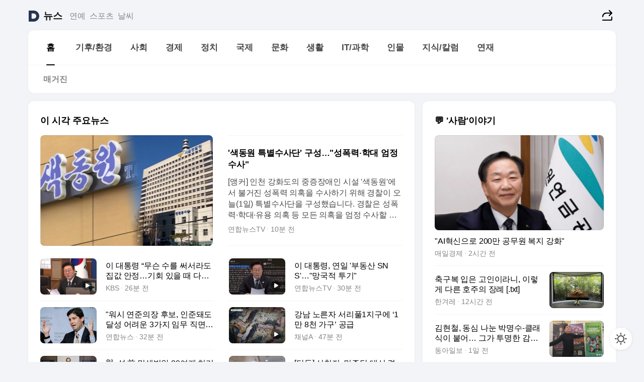

--- FILE ---
content_type: text/html
request_url: https://news.daum.net/
body_size: 101725
content:
<!DOCTYPE html>
<html lang="ko" class="pcweb">
	<head>
		<meta charset="utf-8" >
		<link rel="icon" href="https://t1.daumcdn.net/top/favicon/20241223/daum64x64.png" >
		<meta name="format-detection" content="telephone=no" >
		<meta 			name="viewport"
			content="width=device-width,initial-scale=1,minimum-scale=1,maximum-scale=1,user-scalable=no"
		>

		<script type="text/javascript" src="//t1.daumcdn.net/tiara/js/v1/tiara-1.2.0.min.js"></script>
		<script>
			function setDarkTheme(isDark) {
				document.documentElement.setAttribute('data-darktheme', isDark ? 'true' : 'false')
			}

			//TODO 다크모드
			if (window.matchMedia) {
				const storedThemeMode =
					(window.localStorage ? window.localStorage.getItem('selectedThemeMode') : null) || 'auto'

				if (storedThemeMode === 'auto') {
					const colorSchemeDark = window.matchMedia('(prefers-color-scheme: dark)')
					if (colorSchemeDark) {
						setDarkTheme(colorSchemeDark.matches)
					}
				} else {
					setDarkTheme(storedThemeMode === 'dark')
				}
			}
		</script>
		<link href="https://t1.daumcdn.net/top/tiller-pc/modoo-web/production/20251217111702/css/modoo.css" rel="stylesheet" >
		<title>다음뉴스 | 홈</title><meta property="og:title" content="다음뉴스 | 홈"> <meta property="og:description" content="다음뉴스"> <meta property="og:image" content="https://t1.daumcdn.net/liveboard/uploader/apps/modoo/bec06a577ee148b0a4baaf5aaa2bc9e2.png"> <meta name="description" content="다음뉴스"> 
	</head>
	<body id="modooRootContainer" data-sveltekit-preload-data="off" data-sveltekit-reload style="overflow-y: scroll">
		<div class="direct-link"><a href="#mainContent">본문 바로가기</a><a href="#gnbContent" id="gnbLink">메뉴 바로가기</a></div><div style="display: contents" class="pcweb" data-layout="PC">       <style>@charset "UTF-8";/*** 뉴스 섹션 ***/
#modoo .link_refresh{background-color:#fff;}
/* 레이아웃 */
#modoo .content-article .box_comp:first-of-type{margin-top:8px;}
#modoo .content-article .box_bnr_bizboard:first-of-type{margin-top:0;}
.mobile #modoo .box_bnr_bizboard + .box_grid{margin-top:-8px;}
/* header */
#modoo .head_service .logo_daum svg{fill:#273552;}
/* footer */
#modoo .doc-footer .inner_foot{margin:0;padding-top:32px;}
#modoo .doc-footer .list_foot{display:flex;flex-wrap:wrap;justify-content:center;}
#modoo .doc-footer .list_foot li{display:inline-block;position:relative;vertical-align:top;}
#modoo .doc-footer .list_foot li + li{padding-left:2px;}
#modoo .doc-footer small{padding-top:16px;}
/* 티커 */
.mobile #modoo .opt_rolling{margin-top:12px;}
/*** PC ***/
/* 레이아웃 */
.pcweb #modoo .box_grid{display:flex;}
.pcweb #modoo .grid_half{flex:1;min-width:0;}
.pcweb #modoo .grid_half + .grid_half{margin-left:16px;}
/* footer */
.pcweb #modoo .doc-footer .inner_foot{padding-top:55px;}
.pcweb #modoo .doc-footer small{padding-top:10px;}
/* 연재 - 전체페이지 */
.pcweb #modoo .content-article .box_news_series .item_newsbasic .tit_txt{display:block;display:-webkit-box;overflow:hidden;word-break:break-all;-webkit-box-orient:vertical;-webkit-line-clamp:2;max-height:2.5em;font-weight:400;font-size:1em;line-height:1.25;white-space:normal;}
.pcweb #modoo .content-article .box_news_series .item_newsbasic .wrap_thumb{width:108px;height:72px;margin-left:12px;background-size:26px 26px;}
.pcweb #modoo .content-article .box_news_series .item_newsbasic .desc_txt{display:none;}
/* 공통 이미지 */
#modoo .ico_news{display:block;overflow:hidden;font-size:1px;line-height:0;vertical-align:top;background:url(//t1.daumcdn.net/media/news/news2024/m/ico_news.svg) 0 0 no-repeat;background-size:200px 200px;color:transparent;}
/* 공통 */
#modoo .tit_news_etc{display:block;padding:20px 0 16px;font-weight:700;font-size:1.313em;line-height:1.19;border-bottom:solid 1px #000;}
#modoo .tit_list_etc{display:block;padding:10px 0 0 20px;font-weight:700;font-size:1.063em;line-height:1.29;text-indent:-20px;}
#modoo .etc_box{padding:20px 0;margin-top:20px;border-top:solid 1px rgba(0,0,0,0.04);}
#modoo .etc_box + .group_btn{justify-content:center;}
#modoo .news_etc .line_divider_4{margin-top:20px;padding-top:20px;border-top:solid 1px rgba(0,0,0,0.04);}
#modoo .news_etc .subtit_list_etc{display:block;font-weight:700;line-height:1.37;}
#modoo .news_etc .desc_box{padding-top:16px;}
#modoo .news_etc .group_btn.type_multiple{display:flex;flex-wrap:wrap;margin:-12px 0 0 -8px;}
#modoo .news_etc .group_btn.type_multiple .link_moreview{margin:12px 0 0 8px;}
#modoo .news_etc .area_etc .group_btn{text-align:left;padding-top:8px;}
#modoo .news_etc .list_box .tit_list_etc{padding-top:30px;}
#modoo .news_etc .list_etc li{position:relative;margin:8px 0 0 22px;color:rgba(0,0,0,0.72);line-height:1.37;}
#modoo .news_etc .list_etc li:before{display:block;position:absolute;top:8px;left:-13px;width:5px;height:5px;border-radius:50%;background-color:rgba(0,0,0,0.64);content:'';}
#modoo .news_etc .sublist_etc li{position:relative;margin:12px 0 0 14px;line-height:1.46;color:rgba(0,0,0,0.72);font-size:0.938em;}
#modoo .news_etc .sublist_etc li:before{display:block;position:absolute;top:8px;left:-12px;width:5px;height:5px;border-radius:50%;background-color:rgba(0,0,0,0.64);content:'';}
#modoo .news_etc .sublist_etc li + li{margin-top:20px;}
#modoo .news_etc .sublist_etc li .fc_emph{display:block;margin-top:8px;color:#4881F7;}
#modoo .news_etc .sublist_etc .tit_sublist{display:block;font-weight:400;padding-bottom:4px;}
#modoo .news_etc .etc_box .area_etc{padding-left:14px;}
#modoo .news_etc .etc_box .area_etc .desc_box{padding-top:8px;font-size:0.938em;line-height:1.46;}
#modoo .news_etc .bg_etc{display:block;overflow:hidden;max-width:none;font-size:0;line-height:0;text-indent:-9999px;background-repeat:no-repeat;margin:0 auto;}
#modoo .news_etc .bg_etc.list_process1{height:590px;background-image:url(//t1.daumcdn.net/media/news/news2024/m/img_list_process1.png);background-size:320px 590px;}
#modoo .news_etc .bg_etc.list_process2{height:734px;background-image:url(//t1.daumcdn.net/media/news/news2024/m/img_list_process2_251114.png);background-size:320px 734px;}
#modoo .news_etc .bg_etc.list_process3{height:553px;background-image:url(//t1.daumcdn.net/media/news/news2024/m/img_list_process3.png);background-size:320px 553px;}
#modoo .news_etc .process_pc{display:none;}
#modoo .news_etc .m_hide{display:none;}
/* box_etc_edit */
#modoo .box_etc_edit .etc_box{border-bottom:solid 1px rgba(0,0,0,0.04);}
#modoo .box_etc_edit .etc_box .desc_box{padding-top:0;}
/* box_etc_newscenter24 */
#modoo .box_etc_newscenter24 .etc_box .desc_box{padding-top:12px;line-height:1.37;color:rgba(0,0,0,0.72);}
#modoo .ico_time{width:22px;height:22px;}
#modoo .ico_call{width:22px;height:22px;background-position:-30px 0;}
#modoo .ico_fax{width:22px;height:22px;background-position:-60px 0;}
#modoo .group_service{display:flex;flex-wrap:wrap;padding-top:4px;margin-left:-12px;}
#modoo .group_service .item_service{display:inline-flex;align-items:center;justify-content:flex-start;margin:12px 0 0 12px;background-color:#F2F4F7;border-radius:8px;padding:13px 18px;font-size:0.938em;font-weight:700;line-height:1.46;word-break:break-all;}
#modoo .group_service .item_service .ico_news{flex-shrink:0;margin-right:8px;}
#modoo .box_etc_newscenter24 .list_box .tit_list_etc:first-child{padding-top:0;}
#modoo .box_etc_newscenter24 .etc_box{padding-bottom:0;}
#modoo .box_etc_newscenter24 .line_divider_4 + .sublist_etc li:first-child{margin-top:0;}
/* PC */
.pcweb #modoo .tit_news_etc{padding:30px 0 21px;}
.pcweb #modoo .line_divider_4{padding-top:30px;margin-top:30px;}
.pcweb #modoo .box_etc_edit,.pcweb #modoo .box_etc_newscenter24{padding-top:0;}
.pcweb #modoo .news_etc .m_hide{display:block;}
.pcweb #modoo .news_etc .pc_hide{display:none;}
.pcweb #modoo .news_etc .tit_news_etc{padding:30px 0 19px;}
.pcweb #modoo .news_etc .desc_box{padding-top:30px;}
.pcweb #modoo .news_etc .list_etc{margin-top:10px;}
.pcweb #modoo .news_etc .list_etc li{margin-top:6px;}
.pcweb #modoo .etc_box{margin-top:30px;padding:0;border-bottom:none;}
.pcweb #modoo .news_etc .group_btn{text-align:left;padding-top:16px;}
.pcweb #modoo .news_etc .group_btn.type_multiple{padding-top:16px;margin:0 0 0 -12px;}
.pcweb #modoo .news_etc .group_btn.type_multiple .link_moreview{margin:0 0 0 12px;}
.pcweb #modoo .group_service .item_service{margin:24px 0 0 12px;}
.pcweb #modoo .box_etc_newscenter24 .list_box .tit_list_etc:first-child{padding-top:30px;}
.pcweb #modoo .box_etc_newscenter24 .etc_box .desc_box{padding-top:16px;}
.pcweb #modoo .box_etc_newscenter24 .list_box .tit_list_etc{padding-top:0;}
.pcweb #modoo .news_etc .sublist_etc li{margin-top:30px;}
.pcweb #modoo .news_etc .area_etc .group_btn{padding-top:16px;}
.pcweb #modoo .news_etc .process_m{display:none;}
.pcweb #modoo .news_etc .process_pc{display:block;}
.pcweb #modoo .news_etc .bg_etc{max-width:none;margin-top:24px;}
.pcweb #modoo .news_etc .bg_etc.list_process1{height:658px;background-image:url(//t1.daumcdn.net/media/news/news2024/pc/img_list_process1_pc_251114.png);background-size:753px 658px;}
.pcweb #modoo .news_etc .bg_etc.list_process3{height:320px;background-image:url(//t1.daumcdn.net/media/news/news2024/pc/img_list_process3_pc.png);background-size:735px auto;}
/* 포인트 컬러 */
:root[data-darktheme=true] #modoo .ico_news{background-image:url(//t1.daumcdn.net/media/news/news2024/m/ico_news_dark.svg);}
:root[data-darktheme=true] #modoo .link_refresh{background-color:#1C1E21;}
:root[data-darktheme=true] #modoo .doc-footer .list_foot .btn_foot,:root[data-darktheme=true] #modoo .doc-footer .list_foot #daumMinidaum a{color:rgba(255,255,255,0.72);}
:root[data-darktheme=true] #modoo .doc-footer .info_policy .link_policy{color:rgba(255,255,255,0.48);}
:root[data-darktheme=true] #modoo .doc-footer .info_service{color:rgba(255,255,255,0.48);}
:root[data-darktheme=true] #modoo .tit_news_etc{border-color:#fff;}
:root[data-darktheme=true] #modoo .etc_box,:root[data-darktheme=true] #modoo .news_etc .line_divider_4{border-color:rgba(255,255,255,0.04);}
:root[data-darktheme=true] #modoo .group_box{border-color:rgba(255,255,255,0.08);}
:root[data-darktheme=true] #modoo .group_etc .list_etc li{color:rgba(255,255,255,0.72);}
:root[data-darktheme=true] #modoo .group_etc .list_etc li:before{background-color:rgba(255,255,255,0.72);}
:root[data-darktheme=true] #modoo .group_etc .sublist_etc li{color:rgba(255,255,255,0.72);}
:root[data-darktheme=true] #modoo .group_etc .sublist_etc li:before{background-color:rgba(255,255,255,0.72);}
:root[data-darktheme=true] #modoo .group_service .item_service{background-color:#2C2E33;color:#FFF;}
:root[data-darktheme=true] #modoo .news_etc .sublist_etc li{color:rgba(255,255,255,0.72);}
:root[data-darktheme=true] #modoo .news_etc .sublist_etc li:before{background-color:rgba(255,255,255,0.64);}
:root[data-darktheme=true] #modoo .news_etc .list_etc li{color:rgba(255,255,255,0.72);}
:root[data-darktheme=true] #modoo .news_etc .list_etc li:before{background-color:rgba(255,255,255,0.64);}
:root[data-darktheme=true] #modoo .box_etc_edit .etc_box{border-color:rgba(255,255,255,0.04);}
:root[data-darktheme=true] #modoo .box_etc_newscenter24 .group_box .txt_box{color:#fff;}
:root[data-darktheme=true] #modoo .box_etc_newscenter24 .etc_box .desc_box{color:rgba(255,255,255,0.72);}
:root[data-darktheme=true] #modoo .group_etc .sublist_etc li .fc_emph{color:#78A5FF;}
:root[data-darktheme=true] #modoo .head_service .logo_daum svg{fill:#fff;}</style> <div id="modoo" class="container-doc news-doc">    <header class="doc-header section_header"> <div class="head_service" data-tiara-layer="header"><div class="inner_service"><h1 class="doc-title"><a href="https://daum.net" class="logo_daum" data-tiara-layer="logo" aria-label="Daum" data-svelte-h="svelte-nb8sod"><svg focusable="false" aria-hidden="true" width="24" height="24" viewBox="0 0 24 24" xmlns="http://www.w3.org/2000/svg"><path d="M12 6.36C15.1152 6.36 17.6352 9.072 17.5152 12.2136C17.4024 15.2016 14.8536 17.64 11.8632 17.64H7.91762C7.65362 17.64 7.43762 17.424 7.43762 17.16V6.84C7.43762 6.576 7.65362 6.36 7.91762 6.36H11.9976M12 0H2.40002C1.60562 0 0.960022 0.6456 0.960022 1.44V22.56C0.960022 23.3544 1.60562 24 2.40002 24H12C18.6264 24 24 18.6264 24 12C24 5.3736 18.6264 0 12 0Z"></path></svg></a> <a href="https://news.daum.net" class="logo_service" data-tiara-layer="service">뉴스</a></h1> <div class="doc-relate"><strong class="screen_out" data-svelte-h="svelte-177cra8">관련 서비스</strong> <ul class="list_relate"> <li><a href="https://entertain.daum.net" class="link_service">연예</a> </li> <li><a href="https://sports.daum.net" class="link_service">스포츠</a> </li> <li><a href="https://weather.daum.net" class="link_service">날씨</a> </li></ul></div> <div class="util_header"><div class="util_share"><button type="button" id="rSocialShareButton" class="link_share" data-tiara-layer="share" data-svelte-h="svelte-1g1zbsh"><span class="ico_modoo ico_share">공유하기</span></button></div></div></div></div>  <div id="371ff85c-9d67-406b-865c-aa306d55baec" class="head_section"><nav id="gnbContent" class="section-gnb"><div class="inner_gnb"><h2 class="screen_out" data-svelte-h="svelte-1d9x8yw">메인메뉴</h2> <div class="wrap_gnb"><div class="list_gnb" data-tiara-layer="gnb"> <div class="flicking-viewport  "><div class="flicking-camera"><div data-key="d00cf732-f69d-4c6c-be91-c9e7ac93717a" class="flicking-panel" style="order: 9007199254740991"><a href="/news/home" class="link_gnb" role="menuitem" aria-current="page" data-tiara-layer="gnb1"> <span class="txt_gnb">홈</span></a> </div><div data-key="a06737fa-0d9e-4364-b972-d8f765601145" class="flicking-panel" style="order: 9007199254740991"><a href="/news/climate" class="link_gnb" role="menuitem" data-tiara-layer="gnb2"> <span class="txt_gnb">기후/환경</span></a> </div><div data-key="2481e7c8-c7a1-4068-86c7-1fa0082f2d86" class="flicking-panel" style="order: 9007199254740991"><a href="/news/society" class="link_gnb" role="menuitem" data-tiara-layer="gnb3"> <span class="txt_gnb">사회</span></a> </div><div data-key="28f61ddb-e6b9-415b-b0ab-d1a1975b03dc" class="flicking-panel" style="order: 9007199254740991"><a href="/news/economy" class="link_gnb" role="menuitem" data-tiara-layer="gnb4"> <span class="txt_gnb">경제</span></a> </div><div data-key="3ff00169-ef67-4599-be5a-3463f05ef25f" class="flicking-panel" style="order: 9007199254740991"><a href="/news/politics" class="link_gnb" role="menuitem" data-tiara-layer="gnb5"> <span class="txt_gnb">정치</span></a> </div><div data-key="7d1a8e77-a97e-438f-adf8-128712a2d58f" class="flicking-panel" style="order: 9007199254740991"><a href="/news/world" class="link_gnb" role="menuitem" data-tiara-layer="gnb6"> <span class="txt_gnb">국제</span></a> </div><div data-key="16d0cdcd-e3fb-49a1-bced-7ff5bfb5c2a3" class="flicking-panel" style="order: 9007199254740991"><a href="/news/culture" class="link_gnb" role="menuitem" data-tiara-layer="gnb7"> <span class="txt_gnb">문화</span></a> </div><div data-key="7339f773-9131-4e1f-89b9-94e634bf9353" class="flicking-panel" style="order: 9007199254740991"><a href="/news/life" class="link_gnb" role="menuitem" data-tiara-layer="gnb8"> <span class="txt_gnb">생활</span></a> </div><div data-key="ffa44d19-c734-4b09-a367-f049f89e0348" class="flicking-panel" style="order: 9007199254740991"><a href="/news/tech" class="link_gnb" role="menuitem" data-tiara-layer="gnb9"> <span class="txt_gnb">IT/과학</span></a> </div><div data-key="400218c6-f422-4fa8-a634-1da2156cd7ba" class="flicking-panel" style="order: 9007199254740991"><a href="/news/people" class="link_gnb" role="menuitem" data-tiara-layer="gnb10"> <span class="txt_gnb">인물</span></a> </div><div data-key="3101ffe9-e47a-4abb-a90c-d531cf1fa882" class="flicking-panel" style="order: 9007199254740991"><a href="/news/understanding" class="link_gnb" role="menuitem" data-tiara-layer="gnb11"> <span class="txt_gnb">지식/칼럼</span></a> </div><div data-key="26f7a106-781a-46cc-a8d6-140b667590e6" class="flicking-panel" style="order: 9007199254740991"><a href="/news/series" class="link_gnb" role="menuitem" data-tiara-layer="gnb12"> <span class="txt_gnb">연재</span></a> </div></div>  </div> </div></div> </div></nav>   <div class="section-lnb"><div class="inner_lnb"><strong class="screen_out">홈 하위메뉴</strong> <div class="list_lnb" data-tiara-layer="lnb"> <div class="flicking-viewport  "><div class="flicking-camera"><div data-key="b5416df2-6992-4fee-9e42-cc1803a80d4c" class="flicking-panel" style="order: 9007199254740991"><a href="#none" class="link_lnb" role="menuitem" aria-current="page" style="" data-tiara-layer="lnb0"> <span class="txt_lnb undefined">홈</span></a> </div><div data-key="78661de9-6e4d-4e43-ad55-481503d936d0" class="flicking-panel" style="order: 9007199254740991"><a href="#none" class="link_lnb" role="menuitem" style="" data-tiara-layer="lnb1"> <span class="txt_lnb null">매거진</span></a> </div></div>  </div> </div></div></div></div> </header> <hr class="hide"> <div id="mainContent" class="main-content"><article class="content-article"><div class="inner_cont "> <div class="box_comp box_news_headline2" id="58d84141-b8dd-413c-9500-447b39ec29b9" data-tiara-layer="news-basic_B" data-tiara-custom="componentId=58d84141-b8dd-413c-9500-447b39ec29b9&amp;componentTitle=이 시각 주요뉴스&amp;componentClusterTitles=[종합순] 쿼터"><div class="box_tit"> <strong class="tit_box"><span class="txt_box"> 이 시각 주요뉴스</span> </strong>   </div> <ul class="list_newsheadline2"> <li><a class="item_newsheadline2" data-tiara-layer="news" data-tiara-ordnum="1" href="https://v.daum.net/v/20260201192507583" target="_self" data-title="'%EC%83%89%EB%8F%99%EC%9B%90%20%ED%8A%B9%EB%B3%84%EC%88%98%EC%82%AC%EB%8B%A8'%20%EA%B5%AC%EC%84%B1%E2%80%A6%22%EC%84%B1%ED%8F%AD%EB%A0%A5%C2%B7%ED%95%99%EB%8C%80%20%EC%97%84%EC%A0%95%20%EC%88%98%EC%82%AC%22" rel=""><div class="wrap_thumb"><span class="ico_modoo ico_vod4" data-svelte-h="svelte-1jcdy8h">동영상</span> <picture>  <source srcset="//img1.daumcdn.net/thumb/S686x440a.q80.fwebp/?fname=https%3A%2F%2Ft1.daumcdn.net%2Fnews%2F202602%2F01%2Fnewsy%2F20260201192507978qzfd.jpg&amp;scode=media" type="image/webp">  <source srcset="//img1.daumcdn.net/thumb/S686x440a.q80/?fname=https%3A%2F%2Ft1.daumcdn.net%2Fnews%2F202602%2F01%2Fnewsy%2F20260201192507978qzfd.jpg&amp;scode=media">  <img alt="" referrerpolicy="no-referrer" class="img_g"></picture></div> <div class="cont_thumb"><strong class="tit_txt">'색동원 특별수사단' 구성…"성폭력·학대 엄정 수사"</strong> <p class="desc_txt">[앵커] 인천 강화도의 중증장애인 시설 '색동원'에서 불거진 성폭력 의혹을 수사하기 위해 경찰이 오늘(1일) 특별수사단을 구성했습니다. 경찰은 성폭력·학대·유용 의혹 등 모든 의혹을 엄정 수사할 방침입니다. 윤형섭 기자입니다. [기자] 인천 강화에 위치한 중증 장애인 시설 '색동원'. 지난달 이곳의 시설장 A씨가 여성 중증 장애인 입소자들을 성폭력 했다는</p> <span class="info_txt"><span class="con_txt"><span class="txt_info">연합뉴스TV</span> <span class="txt_info">10분 전</span></span> </span></div>  </a> </li> <li><a class="item_newsheadline2" data-tiara-layer="news" data-tiara-ordnum="2" href="https://v.daum.net/v/20260201190927405" target="_self" data-title="%EC%9D%B4%20%EB%8C%80%ED%86%B5%EB%A0%B9%20%E2%80%9C%EB%AC%B4%EC%8A%A8%20%EC%88%98%EB%A5%BC%20%EC%8D%A8%EC%84%9C%EB%9D%BC%EB%8F%84%20%EC%A7%91%EA%B0%92%20%EC%95%88%EC%A0%95%E2%80%A6%EA%B8%B0%ED%9A%8C%20%EC%9E%88%EC%9D%84%20%EB%95%8C%20%EB%8B%A4%EC%A3%BC%ED%83%9D%20%ED%95%B4%EC%86%8C%ED%95%98%EA%B8%B8%E2%80%9D" rel=""><div class="wrap_thumb"><span class="ico_modoo  ico_vod3" data-svelte-h="svelte-1jcdy8h">동영상</span> <picture>  <source srcset="//img1.daumcdn.net/thumb/S686x440a.q80.fwebp/?fname=https%3A%2F%2Ft1.daumcdn.net%2Fnews%2F202602%2F01%2Fkbs%2F20260201190929252fvrl.jpg&amp;scode=media" type="image/webp">  <source srcset="//img1.daumcdn.net/thumb/S686x440a.q80/?fname=https%3A%2F%2Ft1.daumcdn.net%2Fnews%2F202602%2F01%2Fkbs%2F20260201190929252fvrl.jpg&amp;scode=media">  <img alt="" referrerpolicy="no-referrer" class="img_g"></picture></div> <div class="cont_thumb"><strong class="tit_txt">이 대통령 “무슨 수를 써서라도 집값 안정…기회 있을 때 다주택 해소하길”</strong>  <span class="info_txt"><span class="con_txt"><span class="txt_info">KBS</span> <span class="txt_info">26분 전</span></span> </span></div>  </a> </li> <li><a class="item_newsheadline2" data-tiara-layer="news" data-tiara-ordnum="3" href="https://v.daum.net/v/20260201190547373" target="_self" data-title="%EC%9D%B4%20%EB%8C%80%ED%86%B5%EB%A0%B9%2C%20%EC%97%B0%EC%9D%BC%20'%EB%B6%80%EB%8F%99%EC%82%B0%20SNS'%E2%80%A6%22%EB%A7%9D%EA%B5%AD%EC%A0%81%20%ED%88%AC%EA%B8%B0%22" rel=""><div class="wrap_thumb"><span class="ico_modoo  ico_vod3" data-svelte-h="svelte-1jcdy8h">동영상</span> <picture>  <source srcset="//img1.daumcdn.net/thumb/S686x440a.q80.fwebp/?fname=https%3A%2F%2Ft1.daumcdn.net%2Fnews%2F202602%2F01%2Fnewsy%2F20260201190547208awuq.jpg&amp;scode=media" type="image/webp">  <source srcset="//img1.daumcdn.net/thumb/S686x440a.q80/?fname=https%3A%2F%2Ft1.daumcdn.net%2Fnews%2F202602%2F01%2Fnewsy%2F20260201190547208awuq.jpg&amp;scode=media">  <img alt="" referrerpolicy="no-referrer" class="img_g"></picture></div> <div class="cont_thumb"><strong class="tit_txt">이 대통령, 연일 '부동산 SNS'…"망국적 투기"</strong>  <span class="info_txt"><span class="con_txt"><span class="txt_info">연합뉴스TV</span> <span class="txt_info">30분 전</span></span> </span></div>  </a> </li> <li><a class="item_newsheadline2" data-tiara-layer="news" data-tiara-ordnum="4" href="https://v.daum.net/v/20260201190329332" target="_self" data-title="%22%EC%9B%8C%EC%8B%9C%20%EC%97%B0%EC%A4%80%EC%9D%98%EC%9E%A5%20%ED%9B%84%EB%B3%B4%2C%20%EC%9D%B8%EC%A4%80%EB%8F%BC%EB%8F%84%20%EB%8B%AC%EC%84%B1%20%EC%96%B4%EB%A0%A4%EC%9A%B4%203%EA%B0%80%EC%A7%80%20%EC%9E%84%EB%AC%B4%20%EC%A7%81%EB%A9%B4%22(%EC%A2%85%ED%95%A9)" rel=""><div class="wrap_thumb"> <picture>  <source srcset="//img1.daumcdn.net/thumb/S686x440a.q80.fwebp/?fname=https%3A%2F%2Ft1.daumcdn.net%2Fnews%2F202602%2F01%2Fyonhap%2F20260201190329876dpos.jpg&amp;scode=media" type="image/webp">  <source srcset="//img1.daumcdn.net/thumb/S686x440a.q80/?fname=https%3A%2F%2Ft1.daumcdn.net%2Fnews%2F202602%2F01%2Fyonhap%2F20260201190329876dpos.jpg&amp;scode=media">  <img alt="" referrerpolicy="no-referrer" class="img_g"></picture></div> <div class="cont_thumb"><strong class="tit_txt">"워시 연준의장 후보, 인준돼도 달성 어려운 3가지 임무 직면"(종합)</strong>  <span class="info_txt"><span class="con_txt"><span class="txt_info">연합뉴스</span> <span class="txt_info">32분 전</span></span> </span></div>  </a> </li> <li><a class="item_newsheadline2" data-tiara-layer="news" data-tiara-ordnum="5" href="https://v.daum.net/v/20260201184849141" target="_self" data-title="%EA%B0%95%EB%82%A8%20%EB%85%B8%EB%A5%B8%EC%9E%90%20%EC%84%9C%EB%A6%AC%ED%92%801%EC%A7%80%EA%B5%AC%EC%97%90%20%E2%80%981%EB%A7%8C%208%EC%B2%9C%20%EA%B0%80%EA%B5%AC%E2%80%99%20%EA%B3%B5%EA%B8%89" rel=""><div class="wrap_thumb"><span class="ico_modoo  ico_vod3" data-svelte-h="svelte-1jcdy8h">동영상</span> <picture>  <source srcset="//img1.daumcdn.net/thumb/S686x440a.q80.fwebp/?fname=https%3A%2F%2Ft1.daumcdn.net%2Fnews%2F202602%2F01%2FChannela%2F20260201184850823gsxb.jpg&amp;scode=media" type="image/webp">  <source srcset="//img1.daumcdn.net/thumb/S686x440a.q80/?fname=https%3A%2F%2Ft1.daumcdn.net%2Fnews%2F202602%2F01%2FChannela%2F20260201184850823gsxb.jpg&amp;scode=media">  <img alt="" referrerpolicy="no-referrer" class="img_g"></picture></div> <div class="cont_thumb"><strong class="tit_txt">강남 노른자 서리풀1지구에 ‘1만 8천 가구’ 공급</strong>  <span class="info_txt"><span class="con_txt"><span class="txt_info">채널A</span> <span class="txt_info">47분 전</span></span> </span></div>  </a> </li> <li><a class="item_newsheadline2" data-tiara-layer="news" data-tiara-ordnum="6" href="https://v.daum.net/v/20260201184524110" target="_self" data-title="%E8%88%87%2C%20%EC%84%A4%20%E5%89%8D%20%EB%AF%BC%EC%83%9D%EB%B2%95%EC%95%88%2080%EC%97%AC%EA%B0%9C%20%EC%B2%98%EB%A6%AC%20%EC%86%8D%EB%8F%84%EC%A0%84%E2%80%A6%EC%82%AC%EB%B2%95%EA%B0%9C%ED%98%81%EC%95%88%EC%9D%80%20%EC%9E%A0%EC%8B%9C%20%EB%B3%B4%EB%A5%98(%EC%A2%85%ED%95%A9)" rel=""><div class="wrap_thumb"> <picture>  <source srcset="//img1.daumcdn.net/thumb/S686x440a.q80.fwebp/?fname=https%3A%2F%2Ft1.daumcdn.net%2Fnews%2F202602%2F01%2FNEWS1%2F20260201184525108culy.jpg&amp;scode=media" type="image/webp">  <source srcset="//img1.daumcdn.net/thumb/S686x440a.q80/?fname=https%3A%2F%2Ft1.daumcdn.net%2Fnews%2F202602%2F01%2FNEWS1%2F20260201184525108culy.jpg&amp;scode=media">  <img alt="" referrerpolicy="no-referrer" class="img_g"></picture></div> <div class="cont_thumb"><strong class="tit_txt">與, 설 前 민생법안 80여개 처리 속도전…사법개혁안은 잠시 보류(종합)</strong>  <span class="info_txt"><span class="con_txt"><span class="txt_info">뉴스1</span> <span class="txt_info">50분 전</span></span> </span></div>  </a> </li> <li><a class="item_newsheadline2" data-tiara-layer="news" data-tiara-ordnum="7" href="https://v.daum.net/v/20260201184142070" target="_self" data-title="%5B%EB%8B%A8%EB%8F%85%5D%20%EC%8B%A0%EC%B2%9C%EC%A7%80%2C%20%EB%AF%BC%EC%A3%BC%EB%8B%B9%20%EB%8C%80%EC%84%A0%20%EA%B2%BD%EC%84%A0%20%EB%95%8C%20%E2%80%98%EB%B0%98%EB%AA%85%20%ED%9B%84%EB%B3%B4%E2%80%99%20%EC%A0%91%EA%B7%BC%20%EC%A0%95%ED%99%A9" rel=""><div class="wrap_thumb"> <picture>  <source srcset="//img1.daumcdn.net/thumb/S686x440a.q80.fwebp/?fname=https%3A%2F%2Ft1.daumcdn.net%2Fnews%2F202602%2F01%2Fkukminilbo%2F20260201184143867celz.jpg&amp;scode=media" type="image/webp">  <source srcset="//img1.daumcdn.net/thumb/S686x440a.q80/?fname=https%3A%2F%2Ft1.daumcdn.net%2Fnews%2F202602%2F01%2Fkukminilbo%2F20260201184143867celz.jpg&amp;scode=media">  <img alt="" referrerpolicy="no-referrer" class="img_g"></picture></div> <div class="cont_thumb"><strong class="tit_txt">[단독] 신천지, 민주당 대선 경선 때 ‘반명 후보’ 접근 정황</strong>  <span class="info_txt"><span class="con_txt"><span class="txt_info">국민일보</span> <span class="txt_info">54분 전</span></span> </span></div>  </a> </li> <li><a class="item_newsheadline2" data-tiara-layer="news" data-tiara-ordnum="8" href="https://v.daum.net/v/20260201183846027" target="_self" data-title="%EC%9D%B4%20%EB%8C%80%ED%86%B5%EB%A0%B9%20%E2%80%9C%EC%A3%BC%EA%B0%80%205%EC%B2%9C%EC%B2%98%EB%9F%BC%E2%80%A6%EC%A7%91%EA%B0%92%20%EC%95%88%EC%A0%95%20%EB%B0%98%EB%93%9C%EC%8B%9C%20%EC%84%B1%EA%B3%B5%E2%80%9D" rel=""><div class="wrap_thumb"><span class="ico_modoo  ico_vod3" data-svelte-h="svelte-1jcdy8h">동영상</span> <picture>  <source srcset="//img1.daumcdn.net/thumb/S686x440a.q80.fwebp/?fname=https%3A%2F%2Ft1.daumcdn.net%2Fnews%2F202602%2F01%2FChannela%2F20260201193351515ipfd.jpg&amp;scode=media" type="image/webp">  <source srcset="//img1.daumcdn.net/thumb/S686x440a.q80/?fname=https%3A%2F%2Ft1.daumcdn.net%2Fnews%2F202602%2F01%2FChannela%2F20260201193351515ipfd.jpg&amp;scode=media">  <img alt="" referrerpolicy="no-referrer" class="img_g"></picture></div> <div class="cont_thumb"><strong class="tit_txt">이 대통령 “주가 5천처럼…집값 안정 반드시 성공”</strong>  <span class="info_txt"><span class="con_txt"><span class="txt_info">채널A</span> <span class="txt_info">57분 전</span></span> </span></div>  </a> </li> <li><a class="item_newsheadline2" data-tiara-layer="news" data-tiara-ordnum="9" href="https://v.daum.net/v/20260201182041751" target="_self" data-title="%EC%95%85%EC%84%B1%20%EB%AF%B8%EB%B6%84%EC%96%91%20%EB%98%90%20'%EC%82%AC%EC%83%81%20%EC%B5%9C%EB%8C%80'%E2%80%A6%EC%A3%BC%ED%83%9D%20%EA%B3%B5%EA%B8%89%20%EA%B8%89%EA%B0%90" rel=""><div class="wrap_thumb"> <picture>  <source srcset="//img1.daumcdn.net/thumb/S686x440a.q80.fwebp/?fname=https%3A%2F%2Ft1.daumcdn.net%2Fnews%2F202602%2F01%2F551760-E4SBgo3%2F20260201182043336hryy.jpg&amp;scode=media" type="image/webp">  <source srcset="//img1.daumcdn.net/thumb/S686x440a.q80/?fname=https%3A%2F%2Ft1.daumcdn.net%2Fnews%2F202602%2F01%2F551760-E4SBgo3%2F20260201182043336hryy.jpg&amp;scode=media">  <img alt="" referrerpolicy="no-referrer" class="img_g"></picture></div> <div class="cont_thumb"><strong class="tit_txt">악성 미분양 또 '사상 최대'…주택 공급 급감</strong>  <span class="info_txt"><span class="con_txt"><span class="txt_info">KCTV제주방송</span> <span class="txt_info">1시간 전</span></span> </span></div>  </a> </li></ul> <div class="group_btn"><a href="#none" class="link_refresh" data-tiara-layer="refresh" data-tiara-ordnum="1"><span class="ico_modoo ico_refresh"></span>새로운<span class="emph_txt">뉴스</span> </a> <div aria-live="polite" class="screen_out"></div></div> <div aria-live="polite" class="screen_out"></div></div>  <div class="box_comp box_bnr_ad3"><div class="item_ad"><ins style="vertical-align:top" class="kakao_ad_area" data-ad-unit="DAN-mmSWWDWHey1VmpXQ" data-ad-width="100%" data-ad-onfail="onAdFailDAN-mmSWWDWHey1VmpXQ"></ins></div></div>  <div class="box_comp box_news_basic" id="e23739a4-8195-4c84-a4a4-d6a1e9e2e661" data-tiara-layer="news-basic" data-tiara-custom="componentId=e23739a4-8195-4c84-a4a4-d6a1e9e2e661&amp;componentTitle=오늘의 연재&amp;componentClusterTitles=여론조사,경제정책,오비추어리,과학이야기,마주앉아 인터뷰,에세이,함께, 동물,음식이야기,미디어,환경"><div class="box_tit"> <strong class="tit_box"><span class="txt_box"> 오늘의 연재</span> </strong>   </div> <div class="tabg_wrap"><div class="tab_g" role="tablist"> <div class="flicking-viewport  "><div class="flicking-camera"><div data-key="4809f303-a67a-499d-a964-f698b04951bc" class="flicking-panel" style="order: 9007199254740991"><div class="item_tab" role="presentation"><a draggable="false" href="#" role="tab" aria-selected="true" aria-disabled="false" class="link_tab" data-tiara-layer="tab" data-tiara-ordnum="1">여론조사 </a></div> </div><div data-key="9c4960e9-8435-4b29-aaa3-3a9a2342afb6" class="flicking-panel" style="order: 9007199254740991"><div class="item_tab" role="presentation"><a draggable="false" href="#" role="tab" aria-selected="false" aria-disabled="false" class="link_tab" data-tiara-layer="tab" data-tiara-ordnum="2">경제정책 </a></div> </div><div data-key="dd5262bc-0c22-443e-bd28-5dd00cccd5f6" class="flicking-panel" style="order: 9007199254740991"><div class="item_tab" role="presentation"><a draggable="false" href="#" role="tab" aria-selected="false" aria-disabled="false" class="link_tab" data-tiara-layer="tab" data-tiara-ordnum="3">오비추어리 </a></div> </div><div data-key="e2d856f0-75b7-44cf-bc65-ca910ec8bb0e" class="flicking-panel" style="order: 9007199254740991"><div class="item_tab" role="presentation"><a draggable="false" href="#" role="tab" aria-selected="false" aria-disabled="false" class="link_tab" data-tiara-layer="tab" data-tiara-ordnum="4">과학이야기 </a></div> </div><div data-key="5a636643-73df-4241-b33a-c7d0a2b3accf" class="flicking-panel" style="order: 9007199254740991"><div class="item_tab" role="presentation"><a draggable="false" href="#" role="tab" aria-selected="false" aria-disabled="false" class="link_tab" data-tiara-layer="tab" data-tiara-ordnum="5">마주앉아 인터뷰 </a></div> </div><div data-key="a73e9f15-2467-425a-befd-659c3f4efcc2" class="flicking-panel" style="order: 9007199254740991"><div class="item_tab" role="presentation"><a draggable="false" href="#" role="tab" aria-selected="false" aria-disabled="false" class="link_tab" data-tiara-layer="tab" data-tiara-ordnum="6">에세이 </a></div> </div><div data-key="5f0b2968-cb34-4ebb-b4d0-700666a3a5d6" class="flicking-panel" style="order: 9007199254740991"><div class="item_tab" role="presentation"><a draggable="false" href="#" role="tab" aria-selected="false" aria-disabled="false" class="link_tab" data-tiara-layer="tab" data-tiara-ordnum="7">함께, 동물 </a></div> </div><div data-key="c9f84c3e-3f6f-4560-900e-b79b1ddcb2b5" class="flicking-panel" style="order: 9007199254740991"><div class="item_tab" role="presentation"><a draggable="false" href="#" role="tab" aria-selected="false" aria-disabled="false" class="link_tab" data-tiara-layer="tab" data-tiara-ordnum="8">음식이야기 </a></div> </div><div data-key="7ec2cf62-e84e-4cf1-978d-58170289b035" class="flicking-panel" style="order: 9007199254740991"><div class="item_tab" role="presentation"><a draggable="false" href="#" role="tab" aria-selected="false" aria-disabled="false" class="link_tab" data-tiara-layer="tab" data-tiara-ordnum="9">미디어 </a></div> </div><div data-key="fb1be221-7814-4d64-89dc-8a9274121e95" class="flicking-panel" style="order: 9007199254740991"><div class="item_tab" role="presentation"><a draggable="false" href="#" role="tab" aria-selected="false" aria-disabled="false" class="link_tab" data-tiara-layer="tab" data-tiara-ordnum="10">환경 </a></div> </div></div>  </div></div>  </div>  <ul class="list_newsbasic"> <li><a class="item_newsbasic" data-tiara-layer="news" data-tiara-ordnum="1" href="https://v.daum.net/v/20260201190944411" target="_self" data-title="%EA%B5%AD%EB%AF%BC%204%EB%AA%85%20%EC%A4%91%203%EB%AA%85%20%E2%80%9C%ED%95%9C%EA%B5%AD%20%EC%82%AC%ED%9A%8C%2C%20%EC%A0%84%ED%99%98%EA%B8%B0%EC%A0%81%20%EC%9C%84%EA%B8%B0%E2%80%9D%20%5B%EC%B0%BD%EA%B0%8437-%EC%97%AC%EB%A1%A0%EC%A1%B0%EC%82%AC%5D" rel=""><div class="wrap_thumb"><picture>  <source srcset="//img1.daumcdn.net/thumb/S324x208a.q80.fwebp/?fname=https%3A%2F%2Ft1.daumcdn.net%2Fnews%2F202602%2F01%2Fsegye%2F20260201190944899ferj.jpg&amp;scode=media" type="image/webp">  <source srcset="//img1.daumcdn.net/thumb/S324x208a.q80/?fname=https%3A%2F%2Ft1.daumcdn.net%2Fnews%2F202602%2F01%2Fsegye%2F20260201190944899ferj.jpg&amp;scode=media">  <img alt="" referrerpolicy="no-referrer" class="img_g"></picture>  </div> <div class="cont_thumb"><strong class="tit_txt">국민 4명 중 3명 “한국 사회, 전환기적 위기” [창간37-여론조사]</strong> <p class="desc_txt">세계에서 가장 빠른 속도로 진행되는 인구 고령화 현상에 최저 수준의 출산율, 비상계엄과 대통령 탄핵의 비극을 맞은 극단의 대립 정치, 고환율·고물가·고금리의 삼중고로 저성장에 빠진 경제. 대한민국은 정치·경제·사회 각 분야에서 기존에 경험해보지 못한 변화를 겪고 있다. ‘전환기적 위기’는 다양한 분야의 변화가 겹쳐 불확실성이 커진 상태를 말한다. 국민 4명</p> <span class="info_txt"><span class="con_txt"> <span class="txt_info">세계일보</span> <span class="txt_info">26분 전</span></span> </span></div>  </a> </li> <li><a class="item_newsbasic" data-tiara-layer="news" data-tiara-ordnum="2" href="https://v.daum.net/v/20260201190905401" target="_self" data-title="%EB%AF%BC%EC%A3%BC%2C%20%EA%B5%AD%ED%9E%98%EC%97%90%2015%25P%20%EC%95%9E%EC%84%9C%EB%A9%B0%20%EA%B8%B0%EC%84%A0%20%EC%A0%9C%EC%95%95%20%5B%EC%B0%BD%EA%B0%8437-%EC%97%AC%EB%A1%A0%EC%A1%B0%EC%82%AC%5D" rel=""><div class="wrap_thumb"><picture>  <source srcset="//img1.daumcdn.net/thumb/S324x208a.q80.fwebp/?fname=https%3A%2F%2Ft1.daumcdn.net%2Fnews%2F202602%2F01%2Fsegye%2F20260201190906088fwdm.jpg&amp;scode=media" type="image/webp">  <source srcset="//img1.daumcdn.net/thumb/S324x208a.q80/?fname=https%3A%2F%2Ft1.daumcdn.net%2Fnews%2F202602%2F01%2Fsegye%2F20260201190906088fwdm.jpg&amp;scode=media">  <img alt="" referrerpolicy="no-referrer" class="img_g"></picture>  </div> <div class="cont_thumb"><strong class="tit_txt">민주, 국힘에 15%P 앞서며 기선 제압 [창간37-여론조사]</strong> <p class="desc_txt">6·3 지방선거를 4개월 앞둔 가운데 여당 더불어민주당의 지지율이 제1야당 국민의힘보다 15%포인트 앞서고 있다는 여론조사 결과가 나왔다. 다만 특정 정당 지지 의사를 밝히지 않은 무당층이 전체 유권자의 5분의 1을 차지하면서 ‘무당층’의 선택이 선거의 결과를 가를 ‘캐스팅보트’가 될 것으로 전망된다. 1일 세계일보가 한국갤럽에 의뢰한 여론조사에서 민주당을</p> <span class="info_txt"><span class="con_txt"> <span class="txt_info">세계일보</span> <span class="txt_info">26분 전</span></span> </span></div>  </a> </li> <li><a class="item_newsbasic" data-tiara-layer="news" data-tiara-ordnum="3" href="https://v.daum.net/v/20260201190746390" target="_self" data-title="%EC%98%81%EB%82%A8%EA%B6%8C%20%EC%A0%9C%EC%99%B8%20%EB%8C%80%EB%B6%80%EB%B6%84%20%E8%88%87%20%EC%9A%B0%EC%84%B8%E2%80%A6%20%EC%A4%91%EB%8F%84%C2%B7%EB%AC%B4%EB%8B%B9%EC%B8%B5%20%ED%91%9C%EC%8B%AC%20%EC%B5%9C%EB%8C%80%20%EB%B3%80%EC%88%98%20%5B%EC%B0%BD%EA%B0%8437-%EC%97%AC%EB%A1%A0%EC%A1%B0%EC%82%AC%5D" rel=""><div class="wrap_thumb"><picture>  <source srcset="//img1.daumcdn.net/thumb/S324x208a.q80.fwebp/?fname=https%3A%2F%2Ft1.daumcdn.net%2Fnews%2F202602%2F01%2Fsegye%2F20260201190746465ayim.jpg&amp;scode=media" type="image/webp">  <source srcset="//img1.daumcdn.net/thumb/S324x208a.q80/?fname=https%3A%2F%2Ft1.daumcdn.net%2Fnews%2F202602%2F01%2Fsegye%2F20260201190746465ayim.jpg&amp;scode=media">  <img alt="" referrerpolicy="no-referrer" class="img_g"></picture>  </div> <div class="cont_thumb"><strong class="tit_txt">영남권 제외 대부분 與 우세… 중도·무당층 표심 최대 변수 [창간37-여론조사]</strong> <p class="desc_txt">6·3 전국동시지방선거를 4개월 앞두고 여야 후보 지지세가 오차범위 내에서 맞서는 것으로 여론조사 결과 나타났다. 3일 예비후보 등록이 시작되면서 지방선거 레이스의 막이 오르는 가운데, 초기 판세는 여야 간 팽팽한 접전을 벌이고 있는 모습이다. 다만 판단을 유보하고 있는 유권자의 비율도 5명 중 1명꼴로 나타나 이들의 한 표가 구도를 결정지을 것으로 보인다</p> <span class="info_txt"><span class="con_txt"> <span class="txt_info">세계일보</span> <span class="txt_info">28분 전</span></span> </span></div>  </a> </li> <li><a class="item_newsbasic" data-tiara-layer="news" data-tiara-ordnum="4" href="https://v.daum.net/v/20260201190647383" target="_self" data-title="%EC%84%9C%EC%9A%B8%C2%B7PK%20%EC%B5%9C%EB%8C%80%20%EA%B2%A9%EC%A0%84%EC%A7%80%E2%80%A6%20%E8%88%87%20%E2%80%9C%EC%84%A4%EC%9A%95%E2%80%9D%20%E9%87%8E%20%E2%80%9C%EC%88%98%EC%84%B1%E2%80%9D%20%5B%EC%B0%BD%EA%B0%8437-%EC%97%AC%EB%A1%A0%EC%A1%B0%EC%82%AC%5D" rel=""><div class="wrap_thumb"><picture>  <source srcset="//img1.daumcdn.net/thumb/S324x208a.q80.fwebp/?fname=https%3A%2F%2Ft1.daumcdn.net%2Fnews%2F202602%2F01%2Fsegye%2F20260201190648422eqke.jpg&amp;scode=media" type="image/webp">  <source srcset="//img1.daumcdn.net/thumb/S324x208a.q80/?fname=https%3A%2F%2Ft1.daumcdn.net%2Fnews%2F202602%2F01%2Fsegye%2F20260201190648422eqke.jpg&amp;scode=media">  <img alt="" referrerpolicy="no-referrer" class="img_g"></picture>  </div> <div class="cont_thumb"><strong class="tit_txt">서울·PK 최대 격전지… 與 “설욕” 野 “수성” [창간37-여론조사]</strong> <p class="desc_txt">4개월여 앞으로 다가온 6·3 지방선거에서 국민들은 어느 당에 손을 들어줄까? 전체 조사에서는 여야 간 격차가 오차범위 내로 좁혀진 가운데 지역별로 볼 때에는 서울과 부산이 이번 선거 최대 격전지가 될 것으로 여겨진다. 4년 전 지방선거에서 패배한 민주당으로서는 ‘설욕’을, 국민의힘으로서는 ‘수성’을 다짐하는 가운데 양당의 후보와 진영별 결집, 정치권에서</p> <span class="info_txt"><span class="con_txt"> <span class="txt_info">세계일보</span> <span class="txt_info">29분 전</span></span> </span></div>  </a> </li> <li><a class="item_newsbasic" data-tiara-layer="news" data-tiara-ordnum="5" href="https://v.daum.net/v/20260201190545372" target="_self" data-title="%E6%9D%8E%EB%8C%80%ED%86%B5%EB%A0%B9%20%E2%80%9C%EC%9E%98%ED%95%98%EA%B3%A0%20%EC%9E%88%EB%8B%A4%E2%80%9D%2061%25%E2%80%A6%204050%EC%9D%80%2075%25%20%EB%84%98%EC%96%B4%20%5B%EC%B0%BD%EA%B0%8437-%EC%97%AC%EB%A1%A0%EC%A1%B0%EC%82%AC%5D" rel=""><div class="wrap_thumb"><picture>  <source srcset="//img1.daumcdn.net/thumb/S324x208a.q80.fwebp/?fname=https%3A%2F%2Ft1.daumcdn.net%2Fnews%2F202602%2F01%2Fsegye%2F20260201190546066afxl.jpg&amp;scode=media" type="image/webp">  <source srcset="//img1.daumcdn.net/thumb/S324x208a.q80/?fname=https%3A%2F%2Ft1.daumcdn.net%2Fnews%2F202602%2F01%2Fsegye%2F20260201190546066afxl.jpg&amp;scode=media">  <img alt="" referrerpolicy="no-referrer" class="img_g"></picture>  </div> <div class="cont_thumb"><strong class="tit_txt">李대통령 “잘하고 있다” 61%… 4050은 75% 넘어 [창간37-여론조사]</strong> <p class="desc_txt">이재명 대통령 지지율은 61%로 나타났다. 이 대통령에 대한 일종의 중간평가인 지방선거를 약 4개월 앞두고 이 대통령 지지율은 60%대 초반에서 횡보를 이어가고 있다. 세계일보가 전국 성인남녀 1010명을 대상으로 실시한 여론조사에 따르면 이 대통령의 직무수행에 대해 ‘잘하고 있다’고 답한 응답자는 전체의 61%로 나타났다. 반면 이 대통령이 직무수행을 ‘</p> <span class="info_txt"><span class="con_txt"> <span class="txt_info">세계일보</span> <span class="txt_info">30분 전</span></span> </span></div>  </a> </li></ul> <div class="group_btn"><a href="#none" class="link_refresh" data-tiara-layer="refresh" data-tiara-ordnum="1"><span class="ico_modoo ico_refresh"></span>새로운<span class="emph_txt">연재</span> </a> <div aria-live="polite" class="screen_out"></div></div> <div aria-live="polite" class="screen_out"></div></div>  <div class="box_comp box_news_column" id="636d01ee-21b2-44ba-9427-d2cd44f4f7c9" data-tiara-layer="news-colum" data-tiara-custom="componentId=636d01ee-21b2-44ba-9427-d2cd44f4f7c9&amp;componentTitle=시사 매거진&amp;componentClusterTitles=[뉴스홈] 시사매거진"><div class="box_tit"> <strong class="tit_box"><span class="txt_box"> 시사 매거진</span> </strong>  <div class="wrap_help type_help" data-tiara-layer="tooltip"> <button type="button" class="btn_help" aria-expanded="false"><span class="ico_modoo ico_help" data-svelte-h="svelte-175mque">도움말</span></button> <div class="layer_tooltip"><span class="ico_modoo ico_tooltip"></span> <p class="txt_tooltip">주·월간으로 발행하는 시사전문지 기사를 최신순으로 제공합니다.</p>  <button type="button" class="btn_close" data-svelte-h="svelte-1uszoxy"><span class="ico_modoo ico_close">도움말 팝업 닫기</span></button></div></div> </div> <div class="slide_newscolumn"><div class="wrap_scroll"><ul class="list_newscolumn"><li><a class="item_newscolumn" data-tiara-layer="news" data-tiara-ordnum="1" href="https://v.daum.net/v/20260201174923108" target="_self" data-title="%EC%9D%B4%EC%8A%A4%EB%9D%BC%EC%97%98%EC%9D%B4%20%EB%A7%98%EB%8C%80%EB%A1%9C%20%EA%B7%B8%EC%9D%80%20%EC%83%88%20%E2%80%98%EA%B5%AD%EA%B2%BD%E2%80%99%2C%20%EC%98%90%EB%A1%9C%EB%9D%BC%EC%9D%B8" rel=""><div class="wrap_thumb"> <span class="img_g" style="background-image:url(//img1.daumcdn.net/thumb/S700x820a.q80/?fname=https%3A%2F%2Ft1.daumcdn.net%2Fnews%2F202602%2F01%2Fhani21%2F20260201174926855igpk.jpg&amp;scode=media)"></span></div> <div class="cont_thumb"><strong class="tit_txt">이스라엘이 맘대로 그은 새 ‘국경’, 옐로라인</strong> <p class="desc_txt">[뉴스 큐레이터][2023~2026 가자의 참극] 팔레스타인 땅 가자지구에서 중증 환자와 부상자 약 2만 명의 애끓는 기다림이 이어진다. 휴전이 2단계에 접어들었다지만, 이집트 국경 라파 검문소는 여전히 굳게 닫힌 채다. 2만 명의 삶과 죽음을 가르는 경계다. 자이드 무함마드는 가자지구 북부 가자시티의 동쪽에 산다. 그와 네 자녀를 비롯한 일가족이 생활하는</p> <span class="info_txt"><span class="con_txt"><span class="txt_info">한겨레21</span> <span class="txt_info">2시간 전</span></span> </span></div>  </a> </li><li><a class="item_newscolumn" data-tiara-layer="news" data-tiara-ordnum="2" href="https://v.daum.net/v/20260201170125206" target="_self" data-title="%EA%B2%BD%EC%98%81%20%EC%8B%A4%ED%8C%A8%ED%95%98%EB%A9%B4%20%EB%B2%94%EC%A3%84%EC%9E%90%3F%20%EA%B8%B0%EC%97%85%EB%93%A4%20%E2%80%9C%EB%B0%B0%EC%9E%84%EC%A3%84%20%EA%B3%A0%EC%B3%90%20%EB%8B%AC%EB%9D%BC%E2%80%9D%20%EC%95%84%EC%9A%B0%EC%84%B1" rel=""><div class="wrap_thumb"> <span class="img_g" style="background-image:url(//img1.daumcdn.net/thumb/S700x820a.q80/?fname=https%3A%2F%2Ft1.daumcdn.net%2Fnews%2F202602%2F01%2Fsisapress%2F20260201170127168leah.jpg&amp;scode=media)"></span></div> <div class="cont_thumb"><strong class="tit_txt">경영 실패하면 범죄자? 기업들 “배임죄 고쳐 달라” 아우성</strong> <p class="desc_txt">(시사저널=노경은 시사저널e 기자) 배임죄를 둘러싼 경제계의 해묵은 과제가 다시 수면 위로 떠올랐다. 단순히 기업 보호를 위한 목소리를 넘어 국가 경쟁력을 좌우하는 미래 신사업 투자를 위해 더 이상 늦출 수 없다는 절박함이 깔려 있다. 정부와 여당이 상법 개정을 중심으로 기업 규제 입법에 속도를 내는 가운데 배임죄 전반을 손보라는 경제계의 요구가 실제 입법</p> <span class="info_txt"><span class="con_txt"><span class="txt_info">시사저널</span> <span class="txt_info">3시간 전</span></span> </span></div>  </a> </li></ul></div></div> <div class="group_btn"><a href="#none" class="link_refresh" data-tiara-layer="refresh" data-tiara-ordnum="1"><span class="ico_modoo ico_refresh"></span>새로운<span class="emph_txt">뉴스</span> <span class="count_page"><span class="screen_out" data-svelte-h="svelte-1o6cat8">현재 페이지</span> <em class="num_page">1</em> <span class="txt_bar" data-svelte-h="svelte-9smbok">/</span> <span class="screen_out" data-svelte-h="svelte-1lsj8ok">전체 페이지</span> <span class="total_page">3</span></span></a> <div aria-live="polite" class="screen_out"></div></div> <div aria-live="polite" class="screen_out"></div></div>  <div class="box_comp box_news_column" id="9c90dea9-ce6a-4122-b691-d2fa1c569ca2" data-tiara-layer="news-colum" data-tiara-custom="componentId=9c90dea9-ce6a-4122-b691-d2fa1c569ca2&amp;componentTitle=라이프 매거진&amp;componentClusterTitles=[뉴스홈] 라이프매거진"><div class="box_tit"> <strong class="tit_box"><span class="txt_box"> 라이프 매거진</span> </strong>  <div class="wrap_help type_help" data-tiara-layer="tooltip"> <button type="button" class="btn_help" aria-expanded="false"><span class="ico_modoo ico_help" data-svelte-h="svelte-175mque">도움말</span></button> <div class="layer_tooltip"><span class="ico_modoo ico_tooltip"></span> <p class="txt_tooltip">문화와 생활정보를 담은 라이프 전문지 기사를 최신순으로 제공합니다.</p>  <button type="button" class="btn_close" data-svelte-h="svelte-1uszoxy"><span class="ico_modoo ico_close">도움말 팝업 닫기</span></button></div></div> </div> <div class="slide_newscolumn"><div class="wrap_scroll"><ul class="list_newscolumn"><li><a class="item_newscolumn" data-tiara-layer="news" data-tiara-ordnum="1" href="https://v.daum.net/v/20260201120142806" target="_self" data-title="%EB%A7%88%EC%8A%A4%ED%81%AC%C2%A0%EC%82%AC%EB%9D%BC%EC%A7%84%C2%A0%EC%9D%BC%EC%83%81%EC%97%90%C2%A0%EC%B9%A8%ED%88%AC%ED%95%98%EB%8A%94%C2%A0%ED%98%B8%ED%9D%A1%EA%B8%B0%C2%A0%EA%B0%90%EC%97%BC%EB%B3%91...%C2%A0%EC%98%88%EB%B0%A9%C2%A0%ED%95%B5%EC%8B%AC%EC%9D%80%C2%A0%EC%9D%98%EC%99%B8%EB%A1%9C%C2%A0'%EC%9D%B4%EA%B2%83'" rel=""><div class="wrap_thumb"> <span class="img_g" style="background-image:url(//img1.daumcdn.net/thumb/S700x820a.q80/?fname=https%3A%2F%2Ft1.daumcdn.net%2Fnews%2F202602%2F01%2FHidoc%2F20260201120144283jndq.jpg&amp;scode=media)"></span></div> <div class="cont_thumb"><strong class="tit_txt">마스크 사라진 일상에 침투하는 호흡기 감염병... 예방 핵심은 의외로 '이것'</strong> <p class="desc_txt">우리 일상을 앗아갔던 코로나 팬데믹도 이제는 점점 먼 과거의 일처럼 느껴지고 있다. 그날 이후 사람들의 방역의식이 한층 높아졌지만 여전히 우리 일상에서 마스크는 점차 사라지고 있다. 방역조치도 완화되고, 한껏 높아졌던 방역의식이 주춤하고 있는 틈 사이로 우리 일상에 독감이나 RS 바이러스 같은 계절성 호흡기 감염병 발생이 조금씩 늘어나고 있다. 특히 이런 </p> <span class="info_txt"><span class="con_txt"><span class="txt_info">하이닥</span> <span class="txt_info">8시간 전</span></span> </span></div>  </a> </li><li><a class="item_newscolumn" data-tiara-layer="news" data-tiara-ordnum="2" href="https://v.daum.net/v/20260201110125484" target="_self" data-title="%22%EB%A7%A5%EC%A3%BC%20%ED%95%98%EB%A3%A8%202%EC%9E%94%EC%9D%80%20%EA%B4%9C%EC%B0%AE%EB%8B%A4%3F%22%E2%80%A6%20%EC%8A%B5%EA%B4%80%20%EB%90%98%EB%A9%B4%20%EC%A7%81%EC%9E%A5%EC%95%94%20%EC%9C%84%ED%97%98%2095%25%20%EB%86%92%EC%97%AC" rel=""><div class="wrap_thumb"> <span class="img_g" style="background-image:url(//img1.daumcdn.net/thumb/S700x820a.q80/?fname=https%3A%2F%2Ft1.daumcdn.net%2Fnews%2F202602%2F01%2FHidoc%2F20260201110127505nnxo.jpg&amp;scode=media)"></span></div> <div class="cont_thumb"><strong class="tit_txt">"맥주 하루 2잔은 괜찮다?"… 습관 되면 직장암 위험 95% 높여</strong> <p class="desc_txt">매일 맥주나 와인을 두 잔 정도 곁들이는 습관이 평생 지속될 경우, 대장암 중에서도 특히 직장암 발병 위험을 2배 가까이 높일 수 있다는 연구 결과가 나왔다. 반면 술을 끊을 경우 대장암의 전 단계인 선종 발생 위험을 유의미하게 낮출 수 있는 것으로 확인됐다. 미국 국립암연구소(NCI)의 연구팀은 '전립선·폐·대장·난소암(PLCO) 선별 검사'에 참여한 성</p> <span class="info_txt"><span class="con_txt"><span class="txt_info">하이닥</span> <span class="txt_info">9시간 전</span></span> </span></div>  </a> </li></ul></div></div> <div class="group_btn"><a href="#none" class="link_refresh" data-tiara-layer="refresh" data-tiara-ordnum="1"><span class="ico_modoo ico_refresh"></span>새로운<span class="emph_txt">뉴스</span> <span class="count_page"><span class="screen_out" data-svelte-h="svelte-1o6cat8">현재 페이지</span> <em class="num_page">1</em> <span class="txt_bar" data-svelte-h="svelte-9smbok">/</span> <span class="screen_out" data-svelte-h="svelte-1lsj8ok">전체 페이지</span> <span class="total_page">3</span></span></a> <div aria-live="polite" class="screen_out"></div></div> <div aria-live="polite" class="screen_out"></div></div>  <div class="box_comp box_news_basic" id="b770f07e-b033-4d31-9510-edfce32e1fb7" data-tiara-layer="photo-styler" data-tiara-custom="componentId=b770f07e-b033-4d31-9510-edfce32e1fb7&amp;componentTitle=사진으로 본 오늘&amp;componentClusterTitles=포토뉴스,모멘트,쿠키포토,한강로 사진관,뉴스1 PICK,TF사진관,청계천 옆 사진관,오늘의 1면 사진,오마이포토,노컷한컷,정동길 옆 사진관,포토뉴스,경향포토,사진의 조각,포토多이슈,포토IN,한 컷의 울림,사진잇슈,아이포토,렌즈로 본 세상,포토 in 월드,이상섭의 포토가게"><div class="box_tit"> <strong class="tit_box"><a class="link_tit" data-tiara-layer="title" href="https://news.daum.net/photo" target="_self" rel=""><span class="txt_box"> 사진으로 본 오늘 <span class="ico_modoo ico_arrow4"></span></span> </a></strong>   </div> <div class="tabg_wrap"><div class="tab_g" role="tablist"> <div class="flicking-viewport  "><div class="flicking-camera"><div data-key="3703af4c-27cc-45fb-9f1d-79b70283b921" class="flicking-panel" style="order: 9007199254740991"><div class="item_tab" role="presentation"><a draggable="false" href="#" role="tab" aria-selected="true" aria-disabled="false" class="link_tab" data-tiara-layer="tab" data-tiara-ordnum="1">포토뉴스 </a></div> </div><div data-key="9e3279e7-c1b2-4f55-b469-8887ed443575" class="flicking-panel" style="order: 9007199254740991"><div class="item_tab" role="presentation"><a draggable="false" href="#" role="tab" aria-selected="false" aria-disabled="false" class="link_tab" data-tiara-layer="tab" data-tiara-ordnum="2">모멘트 </a></div> </div><div data-key="347b9bb8-fb03-4087-9207-a5a9ae39ee73" class="flicking-panel" style="order: 9007199254740991"><div class="item_tab" role="presentation"><a draggable="false" href="#" role="tab" aria-selected="false" aria-disabled="false" class="link_tab" data-tiara-layer="tab" data-tiara-ordnum="3">쿠키포토 </a></div> </div><div data-key="2649ff6a-eed3-4926-b145-327298091e7d" class="flicking-panel" style="order: 9007199254740991"><div class="item_tab" role="presentation"><a draggable="false" href="#" role="tab" aria-selected="false" aria-disabled="false" class="link_tab" data-tiara-layer="tab" data-tiara-ordnum="4">한강로 사진관 </a></div> </div><div data-key="3ace9872-8050-4f02-8dc4-c117336c6cf9" class="flicking-panel" style="order: 9007199254740991"><div class="item_tab" role="presentation"><a draggable="false" href="#" role="tab" aria-selected="false" aria-disabled="false" class="link_tab" data-tiara-layer="tab" data-tiara-ordnum="5">뉴스1 PICK </a></div> </div><div data-key="b277d501-d5f5-4429-aa25-64ace3217d75" class="flicking-panel" style="order: 9007199254740991"><div class="item_tab" role="presentation"><a draggable="false" href="#" role="tab" aria-selected="false" aria-disabled="false" class="link_tab" data-tiara-layer="tab" data-tiara-ordnum="6">TF사진관 </a></div> </div><div data-key="65eb0e1a-3a80-45f2-a128-26f1fa1d36cc" class="flicking-panel" style="order: 9007199254740991"><div class="item_tab" role="presentation"><a draggable="false" href="#" role="tab" aria-selected="false" aria-disabled="false" class="link_tab" data-tiara-layer="tab" data-tiara-ordnum="7">청계천 옆 사진관 </a></div> </div><div data-key="59b59b49-9b1d-494b-8fcd-674df3452762" class="flicking-panel" style="order: 9007199254740991"><div class="item_tab" role="presentation"><a draggable="false" href="#" role="tab" aria-selected="false" aria-disabled="false" class="link_tab" data-tiara-layer="tab" data-tiara-ordnum="8">오늘의 1면 사진 </a></div> </div><div data-key="41e332e1-9f8a-4d1c-99c4-cb137fedf06a" class="flicking-panel" style="order: 9007199254740991"><div class="item_tab" role="presentation"><a draggable="false" href="#" role="tab" aria-selected="false" aria-disabled="false" class="link_tab" data-tiara-layer="tab" data-tiara-ordnum="9">오마이포토 </a></div> </div><div data-key="7179c0a8-8185-4a02-8525-ea1574e73146" class="flicking-panel" style="order: 9007199254740991"><div class="item_tab" role="presentation"><a draggable="false" href="#" role="tab" aria-selected="false" aria-disabled="false" class="link_tab" data-tiara-layer="tab" data-tiara-ordnum="10">노컷한컷 </a></div> </div><div data-key="973791de-2dd4-43f8-91ef-831a107f4831" class="flicking-panel" style="order: 9007199254740991"><div class="item_tab" role="presentation"><a draggable="false" href="#" role="tab" aria-selected="false" aria-disabled="false" class="link_tab" data-tiara-layer="tab" data-tiara-ordnum="11">정동길 옆 사진관 </a></div> </div><div data-key="8c3fd05f-e254-4bf9-bbb8-62d236046969" class="flicking-panel" style="order: 9007199254740991"><div class="item_tab" role="presentation"><a draggable="false" href="#" role="tab" aria-selected="false" aria-disabled="false" class="link_tab" data-tiara-layer="tab" data-tiara-ordnum="12">포토뉴스 </a></div> </div><div data-key="94a9d348-a68d-43b1-81ae-996684358d9d" class="flicking-panel" style="order: 9007199254740991"><div class="item_tab" role="presentation"><a draggable="false" href="#" role="tab" aria-selected="false" aria-disabled="false" class="link_tab" data-tiara-layer="tab" data-tiara-ordnum="13">경향포토 </a></div> </div><div data-key="020948ba-1c5e-408a-885c-42d49d855dce" class="flicking-panel" style="order: 9007199254740991"><div class="item_tab" role="presentation"><a draggable="false" href="#" role="tab" aria-selected="false" aria-disabled="false" class="link_tab" data-tiara-layer="tab" data-tiara-ordnum="14">사진의 조각 </a></div> </div><div data-key="df6061ef-115e-4e22-9f66-2e3d4358dc89" class="flicking-panel" style="order: 9007199254740991"><div class="item_tab" role="presentation"><a draggable="false" href="#" role="tab" aria-selected="false" aria-disabled="false" class="link_tab" data-tiara-layer="tab" data-tiara-ordnum="15">포토多이슈 </a></div> </div><div data-key="c072600d-bff9-4840-9205-1e434ae38bb7" class="flicking-panel" style="order: 9007199254740991"><div class="item_tab" role="presentation"><a draggable="false" href="#" role="tab" aria-selected="false" aria-disabled="false" class="link_tab" data-tiara-layer="tab" data-tiara-ordnum="16">포토IN </a></div> </div><div data-key="0b082645-08b2-4cd8-b3d0-bbc81b94014d" class="flicking-panel" style="order: 9007199254740991"><div class="item_tab" role="presentation"><a draggable="false" href="#" role="tab" aria-selected="false" aria-disabled="false" class="link_tab" data-tiara-layer="tab" data-tiara-ordnum="17">한 컷의 울림 </a></div> </div><div data-key="6b05b178-2d67-4666-bb14-266f93b63c41" class="flicking-panel" style="order: 9007199254740991"><div class="item_tab" role="presentation"><a draggable="false" href="#" role="tab" aria-selected="false" aria-disabled="false" class="link_tab" data-tiara-layer="tab" data-tiara-ordnum="18">사진잇슈 </a></div> </div><div data-key="e5c9de50-a1ed-4da5-a9f6-fa879405f80c" class="flicking-panel" style="order: 9007199254740991"><div class="item_tab" role="presentation"><a draggable="false" href="#" role="tab" aria-selected="false" aria-disabled="false" class="link_tab" data-tiara-layer="tab" data-tiara-ordnum="19">아이포토 </a></div> </div><div data-key="5cbfbef8-bac9-4ae6-accc-17540da5e184" class="flicking-panel" style="order: 9007199254740991"><div class="item_tab" role="presentation"><a draggable="false" href="#" role="tab" aria-selected="false" aria-disabled="false" class="link_tab" data-tiara-layer="tab" data-tiara-ordnum="20">렌즈로 본 세상 </a></div> </div><div data-key="d479b07d-531a-4921-9759-9ca52685ef7d" class="flicking-panel" style="order: 9007199254740991"><div class="item_tab" role="presentation"><a draggable="false" href="#" role="tab" aria-selected="false" aria-disabled="false" class="link_tab" data-tiara-layer="tab" data-tiara-ordnum="21">포토 in 월드 </a></div> </div><div data-key="11a78aa2-d7fb-49f4-ae59-7d0aff412c3f" class="flicking-panel" style="order: 9007199254740991"><div class="item_tab" role="presentation"><a draggable="false" href="#" role="tab" aria-selected="false" aria-disabled="false" class="link_tab" data-tiara-layer="tab" data-tiara-ordnum="22">이상섭의 포토가게 </a></div> </div></div>  </div></div>  </div> <ul class="list_photo"></ul>  <div class="group_btn"><a href="#none" class="link_refresh" data-tiara-layer="refresh" data-tiara-ordnum="1"><span class="ico_modoo ico_refresh"></span>새로운<span class="emph_txt">포토</span> </a> <div aria-live="polite" class="screen_out"></div></div></div> </div></article> <aside class="content-aside"><div class="inner_cont "> <div class="box_comp box_news_headline2" id="b487c0a9-b532-4caf-826c-b4a176234ed3" data-tiara-layer="news-basic_B" data-tiara-custom="componentId=b487c0a9-b532-4caf-826c-b4a176234ed3&amp;componentTitle=💬 '사람'이야기&amp;componentClusterTitles=[주요-2차] 사람"><div class="box_tit"> <strong class="tit_box"><span class="txt_box"> 💬 '사람'이야기</span> </strong>   </div> <ul class="list_newsheadline2"> <li><a class="item_newsheadline2" data-tiara-layer="news" data-tiara-ordnum="1" href="https://v.daum.net/v/20260201172404672" target="_self" data-title="%22AI%ED%98%81%EC%8B%A0%EC%9C%BC%EB%A1%9C%20200%EB%A7%8C%20%EA%B3%B5%EB%AC%B4%EC%9B%90%20%EB%B3%B5%EC%A7%80%20%EA%B0%95%ED%99%94%22" rel=""><div class="wrap_thumb"> <picture>  <source srcset="//img1.daumcdn.net/thumb/S686x440a.q80.fwebp/?fname=https%3A%2F%2Ft1.daumcdn.net%2Fnews%2F202602%2F01%2Fmk%2F20260201172405458xehm.jpg&amp;scode=media" type="image/webp">  <source srcset="//img1.daumcdn.net/thumb/S686x440a.q80/?fname=https%3A%2F%2Ft1.daumcdn.net%2Fnews%2F202602%2F01%2Fmk%2F20260201172405458xehm.jpg&amp;scode=media">  <img alt="" referrerpolicy="no-referrer" class="img_g"></picture></div> <div class="cont_thumb"><strong class="tit_txt">"AI혁신으로 200만 공무원 복지 강화"</strong> <p class="desc_txt">올해 창단 44주년을 맞는 공무원연금공단이 디지털 전환과 복지 강화를 두 축으로 과감한 혁신을 추진하고 있다. 공단은 각종 업무에 인공지능(AI) 기술을 도입해 효율성을 높이는 한편 전현직 공무원들이 체감할 수 있는 생활 밀착형 복지 서비스 확대에 주력하고 있다. 김동극 공무원연금공단 이사장(64·행정고시 29회)은 1일 매일경제와 인터뷰하면서 취임 후 2</p> <span class="info_txt"><span class="con_txt"><span class="txt_info">매일경제</span> <span class="txt_info">2시간 전</span></span> </span></div>  </a> </li> <li><a class="item_newsheadline2" data-tiara-layer="news" data-tiara-ordnum="2" href="https://v.daum.net/v/20260201070615309" target="_self" data-title="%EC%B6%95%EA%B5%AC%EB%B3%B5%20%EC%9E%85%EC%9D%80%20%EA%B3%A0%EC%9D%B8%EC%9D%B4%EB%9D%BC%EB%8B%88%2C%20%EC%9D%B4%EB%A0%87%EA%B2%8C%20%EB%8B%A4%EB%A5%B8%20%ED%98%B8%EC%A3%BC%EC%9D%98%20%EC%9E%A5%EB%A1%80%20%5B.txt%5D" rel=""><div class="wrap_thumb"> <picture>  <source srcset="//img1.daumcdn.net/thumb/S686x440a.q80.fwebp/?fname=https%3A%2F%2Ft1.daumcdn.net%2Fnews%2F202602%2F01%2Fhani%2F20260201103627789hlxt.jpg&amp;scode=media" type="image/webp">  <source srcset="//img1.daumcdn.net/thumb/S686x440a.q80/?fname=https%3A%2F%2Ft1.daumcdn.net%2Fnews%2F202602%2F01%2Fhani%2F20260201103627789hlxt.jpg&amp;scode=media">  <img alt="" referrerpolicy="no-referrer" class="img_g"></picture></div> <div class="cont_thumb"><strong class="tit_txt">축구복 입은 고인이라니, 이렇게 다른 호주의 장례 [.txt]</strong>  <span class="info_txt"><span class="con_txt"><span class="txt_info">한겨레</span> <span class="txt_info">12시간 전</span></span> </span></div>  </a> </li> <li><a class="item_newsheadline2" data-tiara-layer="news" data-tiara-ordnum="3" href="https://v.daum.net/v/20260131110238373" target="_self" data-title="%EA%B9%80%ED%98%84%EC%B2%A0%2C%20%EB%8F%99%EC%8B%AC%20%EB%82%98%EB%88%88%20%EB%B0%95%EB%AA%85%EC%88%98-%ED%81%B4%EB%9E%98%EC%8B%9D%EC%9D%B4%20%EB%B6%99%EC%96%B4%E2%80%A6%20%EA%B7%B8%EA%B0%80%20%ED%88%AC%EB%AA%85%ED%95%9C%20%EA%B0%90%EC%A0%95%20%EA%B3%A0%EC%A7%91%ED%95%98%EB%8A%94%20%EC%9D%B4%EC%9C%A0%EB%8A%94%3F%20%5B%EC%9C%A0%EC%9E%AC%EC%98%81%EC%9D%98%20%EC%A0%84%EA%B5%AD%EA%B9%90%EB%B6%80%EC%9E%90%EB%9E%91%5D" rel=""><div class="wrap_thumb"> <picture>  <source srcset="//img1.daumcdn.net/thumb/S686x440a.q80.fwebp/?fname=https%3A%2F%2Ft1.daumcdn.net%2Fnews%2F202601%2F31%2Fdonga%2F20260131211826972xvfr.jpg&amp;scode=media" type="image/webp">  <source srcset="//img1.daumcdn.net/thumb/S686x440a.q80/?fname=https%3A%2F%2Ft1.daumcdn.net%2Fnews%2F202601%2F31%2Fdonga%2F20260131211826972xvfr.jpg&amp;scode=media">  <img alt="" referrerpolicy="no-referrer" class="img_g"></picture></div> <div class="cont_thumb"><strong class="tit_txt">김현철, 동심 나눈 박명수-클래식이 붙어… 그가 투명한 감정 고집하는 이유는? [유재영의 전국깐부자랑]</strong>  <span class="info_txt"><span class="con_txt"><span class="txt_info">동아일보</span> <span class="txt_info">1일 전</span></span> </span></div>  </a> </li> <li><a class="item_newsheadline2" data-tiara-layer="news" data-tiara-ordnum="4" href="https://v.daum.net/v/20260131012226850" target="_self" data-title="%EB%8C%80%EC%A0%84%EC%97%AD%20%EB%B0%94%EB%A1%9C%20%EC%95%9E...%EC%9B%94%EC%84%B8%2020%EB%A7%8C%EC%9B%90%EC%A7%9C%EB%A6%AC%20%EB%B0%A9%20%EC%9E%85%EC%A3%BC%ED%95%9C%20%EC%82%AC%EC%A7%84%EA%B0%80%EC%9D%98%20%EA%B8%B0%EB%A1%9D%20%E2%80%98%EC%97%AC%EC%9D%B8%EC%88%99%C2%B72%E2%80%99%5B%EA%B9%80%EC%88%98%ED%98%B8%EC%9D%98%20%EB%A6%AC%EC%BA%90%EC%8A%A4%ED%8A%B8%5D" rel=""><div class="wrap_thumb"> <picture>  <source srcset="//img1.daumcdn.net/thumb/S686x440a.q80.fwebp/?fname=https%3A%2F%2Ft1.daumcdn.net%2Fnews%2F202601%2F31%2Fseouleconomy%2F20260131065924329aryu.jpg&amp;scode=media" type="image/webp">  <source srcset="//img1.daumcdn.net/thumb/S686x440a.q80/?fname=https%3A%2F%2Ft1.daumcdn.net%2Fnews%2F202601%2F31%2Fseouleconomy%2F20260131065924329aryu.jpg&amp;scode=media">  <img alt="" referrerpolicy="no-referrer" class="img_g"></picture></div> <div class="cont_thumb"><strong class="tit_txt">대전역 바로 앞...월세 20만원짜리 방 입주한 사진가의 기록 ‘여인숙·2’[김수호의 리캐스트]</strong>  <span class="info_txt"><span class="con_txt"><span class="txt_info">서울경제</span> <span class="txt_info">2일 전</span></span> </span></div>  </a> </li> <li><a class="item_newsheadline2" data-tiara-layer="news" data-tiara-ordnum="5" href="https://v.daum.net/v/20260130140220815" target="_self" data-title="'%EB%A7%88%EB%85%80%EC%82%AC%EB%83%A5'%20%EA%B3%BD%EC%A0%95%EC%9D%80%20%22%EC%9D%B8%EC%A0%95%20%EB%B0%9B%EC%95%98%EB%8A%94%EB%8D%B0%20%EC%99%9C%20%EA%B3%B5%ED%97%88%ED%96%88%EC%9D%84%EA%B9%8C%22...%EB%AA%85%EC%83%81%EC%97%90%20%EB%B9%A0%EC%A0%B8%20%EB%B0%95%EC%82%AC%EA%B9%8C%EC%A7%80%20%EB%90%9C%20%EC%82%AC%EC%97%B0" rel=""><div class="wrap_thumb"> <picture>  <source srcset="//img1.daumcdn.net/thumb/S686x440a.q80.fwebp/?fname=https%3A%2F%2Ft1.daumcdn.net%2Fnews%2F202601%2F30%2Fhankooki%2F20260130140221477jctc.jpg&amp;scode=media" type="image/webp">  <source srcset="//img1.daumcdn.net/thumb/S686x440a.q80/?fname=https%3A%2F%2Ft1.daumcdn.net%2Fnews%2F202601%2F30%2Fhankooki%2F20260130140221477jctc.jpg&amp;scode=media">  <img alt="" referrerpolicy="no-referrer" class="img_g"></picture></div> <div class="cont_thumb"><strong class="tit_txt">'마녀사냥' 곽정은 "인정 받았는데 왜 공허했을까"...명상에 빠져 박사까지 된 사연</strong>  <span class="info_txt"><span class="con_txt"><span class="txt_info">한국일보</span> <span class="txt_info">2일 전</span></span> </span></div>  </a> </li></ul> <div class="group_btn"><a href="#none" class="link_refresh" data-tiara-layer="refresh" data-tiara-ordnum="1"><span class="ico_modoo ico_refresh"></span>새로운<span class="emph_txt">기사</span> </a> <div aria-live="polite" class="screen_out"></div></div> <div aria-live="polite" class="screen_out"></div></div>    <div class="box_comp box_outlink_image" id="342c1d26-9848-4343-bcb8-ba8feb0ecd74" data-tiara-layer="outlink-image" data-tiara-custom="componentId=342c1d26-9848-4343-bcb8-ba8feb0ecd74&amp;componentTitle=인터랙티브 페이지 모음"><div class="box_tit"> <strong class="tit_box"><span class="txt_box"> 인터랙티브 페이지 모음</span> </strong>  <div class="wrap_help type_help" data-tiara-layer="tooltip"> <button type="button" class="btn_help" aria-expanded="false"><span class="ico_modoo ico_help" data-svelte-h="svelte-175mque">도움말</span></button> <div class="layer_tooltip"><span class="ico_modoo ico_tooltip"></span> <p class="txt_tooltip">이슈에 몰입할 수 있도록 언론사가 다양한 시각화 요소를 반영해 제작한 고품질 뉴스 콘텐츠를 만나보세요.</p>  <button type="button" class="btn_close" data-svelte-h="svelte-1uszoxy"><span class="ico_modoo ico_close">도움말 팝업 닫기</span></button></div></div> </div> <ul class="list_outlinkimage"><li class="item_slide" role="listitem"><a class="item_outlinkimage" data-tiara-layer="contents" data-tiara-ordnum="1" href="https://from-you.incheonilbo-interactive.com/" target="_blank" data-title="%EB%8F%85%EC%9E%90%EC%8B%9C%EC%A0%90%EC%A3%BC%EC%9D%98%20From%20You" rel="noopener noreferrer"><div class="wrap_thumb"><picture>  <source srcset="//img1.daumcdn.net/thumb/S636x410a.q80.fwebp/?fname=https%3A%2F%2Ft1.daumcdn.net%2Fliveboard%2Fuploader%2Fapps%2Fmodoo%2F74e22b38d01b4014b07cdc065e39fdf1.png&amp;scode=media" type="image/webp">  <source srcset="//img1.daumcdn.net/thumb/S636x410a.q80/?fname=https%3A%2F%2Ft1.daumcdn.net%2Fliveboard%2Fuploader%2Fapps%2Fmodoo%2F74e22b38d01b4014b07cdc065e39fdf1.png&amp;scode=media">  <img alt="" referrerpolicy="no-referrer" class="img_g"></picture></div> <div class="cont_thumb"><strong class="tit_txt">독자시점주의 From You</strong> <p class="desc_txt">당신의 시선이 30만가지로 모습을 달리하는 하나의 기사에 닿길 바라면서</p> <div class="info_txt"><span class="cp_thumb"><picture>  <source srcset="//img1.daumcdn.net/thumb/S48x48a.q80.fwebp/?fname=https%3A%2F%2Ft1.kakaocdn.net%2Fharmony_static%2Fdaumchannel%2Fchannel%2F67e0c88164e7cc2d992f4465.jpg&amp;scode=media" type="image/webp">  <source srcset="//img1.daumcdn.net/thumb/S48x48a.q80/?fname=https%3A%2F%2Ft1.kakaocdn.net%2Fharmony_static%2Fdaumchannel%2Fchannel%2F67e0c88164e7cc2d992f4465.jpg&amp;scode=media">  <img alt="" referrerpolicy="no-referrer" width="24" height="24" class="img_cp"></picture></span> <span class="txt_info">인천일보</span></div></div> <span class="screen_out" data-svelte-h="svelte-ceofcm">(새창열림)</span></a> </li><li class="item_slide" role="listitem"><a class="item_outlinkimage" data-tiara-layer="contents" data-tiara-ordnum="2" href="https://www.khan.co.kr/kh_storytelling/2025/forced/" target="_blank" data-title="%EB%8B%B9%EC%8B%A0%EC%9D%B4%20%EA%B0%95%EC%A0%9C%EB%8F%99%EC%9B%90%EC%9D%84%20%EB%8B%B9%ED%96%88%EB%8B%A4%EB%A9%B4%3F" rel="noopener noreferrer"><div class="wrap_thumb"><picture>  <source srcset="//img1.daumcdn.net/thumb/S636x410a.q80.fwebp/?fname=https%3A%2F%2Ft1.daumcdn.net%2Ftop%2Fissue-web%2Fcrop%2F00a9936c-9f0c-4f5b-a35d-daf2fbed944a&amp;scode=media" type="image/webp">  <source srcset="//img1.daumcdn.net/thumb/S636x410a.q80/?fname=https%3A%2F%2Ft1.daumcdn.net%2Ftop%2Fissue-web%2Fcrop%2F00a9936c-9f0c-4f5b-a35d-daf2fbed944a&amp;scode=media">  <img alt="" referrerpolicy="no-referrer" class="img_g"></picture></div> <div class="cont_thumb"><strong class="tit_txt">당신이 강제동원을 당했다면?</strong> <p class="desc_txt">경향신문은 지난 80년간 한번도 정리되지 못했던 '강제동원의 길'을 지도 위에 점으로 찍고 선으로 이었다.</p> <div class="info_txt"><span class="cp_thumb"><picture>  <source srcset="//img1.daumcdn.net/thumb/S48x48a.q80.fwebp/?fname=https%3A%2F%2Ft1.daumcdn.net%2Fnews%2F202211%2F24%2F65%2F20221124050252702zrya.png&amp;scode=media" type="image/webp">  <source srcset="//img1.daumcdn.net/thumb/S48x48a.q80/?fname=https%3A%2F%2Ft1.daumcdn.net%2Fnews%2F202211%2F24%2F65%2F20221124050252702zrya.png&amp;scode=media">  <img alt="" referrerpolicy="no-referrer" width="24" height="24" class="img_cp"></picture></span> <span class="txt_info">경향신문</span></div></div> <span class="screen_out" data-svelte-h="svelte-ceofcm">(새창열림)</span></a> </li></ul> <div class="group_btn"><button type="button" class="btn_moreview" data-tiara-layer="refresh">
			더보기<span class="ico_modoo ico_fold2"></span></button></div></div>  <div class="box_comp box_bnr_ad2"><div class="item_ad"><ins style="vertical-align:top" class="kakao_ad_area" data-ad-unit="DAN-zP2JKRpb99N1BvcQ" data-ad-width="100%" data-ad-onfail="onAdFailDAN-zP2JKRpb99N1BvcQ"></ins></div></div>  <div class="box_comp box_news_headline2" id="be295540-4ae7-449e-a295-60edaef0753b" data-tiara-layer="news-basic_B" data-tiara-custom="componentId=be295540-4ae7-449e-a295-60edaef0753b&amp;componentTitle=오늘의 그래픽&amp;componentClusterTitles=[뉴스홈] 오늘의 그래픽"><div class="box_tit"> <strong class="tit_box"><span class="txt_box"> 오늘의 그래픽</span> </strong>   </div> <ul class="list_newsheadline2"> <li><a class="item_newsheadline2" data-tiara-layer="news" data-tiara-ordnum="1" href="https://v.daum.net/v/20260201185127173" target="_self" data-title="%5B%EA%B7%B8%EB%9E%98%ED%94%BD%5D%20%EC%BF%A0%ED%8C%A1%20%EB%AF%B8%EA%B5%AD%EB%B3%B8%EC%82%AC%20%EB%93%B1%20%ED%8A%B9%EC%88%98%EA%B4%80%EA%B3%84%EC%9E%90%20%EB%B9%84%EC%9A%A9%20%EA%B7%9C%EB%AA%A8" rel=""><div class="wrap_thumb"> <picture>  <source srcset="//img1.daumcdn.net/thumb/S686x440a.q80.fwebp/?fname=https%3A%2F%2Ft1.daumcdn.net%2Fnews%2F202602%2F01%2Fyonhap%2F20260201185127385qnom.jpg&amp;scode=media" type="image/webp">  <source srcset="//img1.daumcdn.net/thumb/S686x440a.q80/?fname=https%3A%2F%2Ft1.daumcdn.net%2Fnews%2F202602%2F01%2Fyonhap%2F20260201185127385qnom.jpg&amp;scode=media">  <img alt="" referrerpolicy="no-referrer" class="img_g"></picture></div> <div class="cont_thumb"><strong class="tit_txt">[그래픽] 쿠팡 미국본사 등 특수관계자 비용 규모</strong> <p class="desc_txt">(서울=연합뉴스) 김토일 기자 = 쿠팡의 지난 2024년 감사보고서를 연합뉴스가 분석한 결과 쿠팡의 특수관계자 비용은 2020년 1천503억4천만원에서 2024년 9천390억4천800만원으로 5년 만에 약 6배로 불어났다. 한국법인 쿠팡이 지난 2024년 한국에서 벌어들인 순이익보다 많은 9천억원 넘는 자금을 미국으로 이전한 것이다. kmtoil@yna.c</p> <span class="info_txt"><span class="con_txt"><span class="txt_info">연합뉴스</span> <span class="txt_info">44분 전</span></span> </span></div>  </a> </li></ul> <div class="group_btn"><a href="#none" class="link_refresh" data-tiara-layer="refresh" data-tiara-ordnum="1"><span class="ico_modoo ico_refresh"></span>새로운<span class="emph_txt">그래픽</span> </a> <div aria-live="polite" class="screen_out"></div></div> <div aria-live="polite" class="screen_out"></div></div>  <div class="box_comp box_news_headline2" id="a02c6c5c-1d66-4304-9bed-c611600cb555" data-tiara-layer="news-basic_B" data-tiara-custom="componentId=a02c6c5c-1d66-4304-9bed-c611600cb555&amp;componentTitle=오늘의 만평&amp;componentClusterTitles=[뉴스홈] 오늘의 만평 "><div class="box_tit"> <strong class="tit_box"><a class="link_tit" data-tiara-layer="title" href="https://news.daum.net/cartoon" target="_self" rel=""><span class="txt_box"> 오늘의 만평 <span class="ico_modoo ico_arrow4"></span></span> </a></strong>   </div> <ul class="list_newsheadline2"> <li><a class="item_newsheadline2" data-tiara-layer="news" data-tiara-ordnum="1" href="https://v.daum.net/v/20260201193142633" target="_self" data-title="%5B%EB%B0%95%EC%9A%A9%EC%84%9D%20%EB%A7%8C%ED%8F%89%5D%202%EC%9B%94%202%EC%9D%BC" rel=""><div class="wrap_thumb"> <picture>  <source srcset="//img1.daumcdn.net/thumb/S686x440a.q80.fwebp/?fname=https%3A%2F%2Ft1.daumcdn.net%2Fnews%2F202602%2F01%2Fjoongang%2F20260201193144202dpup.jpg&amp;scode=media" type="image/webp">  <source srcset="//img1.daumcdn.net/thumb/S686x440a.q80/?fname=https%3A%2F%2Ft1.daumcdn.net%2Fnews%2F202602%2F01%2Fjoongang%2F20260201193144202dpup.jpg&amp;scode=media">  <img alt="" referrerpolicy="no-referrer" class="img_g"></picture></div> <div class="cont_thumb"><strong class="tit_txt">[박용석 만평] 2월 2일</strong> <p class="desc_txt">"   parkys@joongang.co.kr   "</p> <span class="info_txt"><span class="con_txt"><span class="txt_info">중앙일보</span> <span class="txt_info">4분 전</span></span> </span></div>  </a> </li></ul> <div class="group_btn"><a href="#none" class="link_refresh" data-tiara-layer="refresh" data-tiara-ordnum="1"><span class="ico_modoo ico_refresh"></span>새로운<span class="emph_txt">만평</span> </a> <div aria-live="polite" class="screen_out"></div></div> <div aria-live="polite" class="screen_out"></div></div>  <div class="box_comp box_news_block" id="7108cb73-54e9-42bb-97f6-c209f967a73d" data-tiara-layer="news-block" data-tiara-custom="componentId=7108cb73-54e9-42bb-97f6-c209f967a73d&amp;componentTitle='발로 뛰다' 현장/르포&amp;componentClusterTitles=[👍자체기사] 현장르포"><div class="box_tit"> <strong class="tit_box"><a class="link_tit" data-tiara-layer="title" href="https://issue.daum.net/news/reportage" target="_self" rel=""><span class="txt_box"> '발로 뛰다' 현장/르포 <span class="ico_modoo ico_arrow4"></span></span> </a></strong>  <div class="wrap_help type_help" data-tiara-layer="tooltip"> <button type="button" class="btn_help" aria-expanded="false"><span class="ico_modoo ico_help" data-svelte-h="svelte-175mque">도움말</span></button> <div class="layer_tooltip"><span class="ico_modoo ico_tooltip"></span> <p class="txt_tooltip">기자가 현장을 발로 뛰며 취재해 생생한 현장의 분위기를 전달하는 기사입니다.</p>  <button type="button" class="btn_close" data-svelte-h="svelte-1uszoxy"><span class="ico_modoo ico_close">도움말 팝업 닫기</span></button></div></div> </div>  <ul class="list_newsblock"> <li><a class="item_newsblock" data-tiara-layer="news" data-tiara-ordnum="1" href="https://v.daum.net/v/20260201191223448" target="_self" data-title="%EA%B5%90%EB%8F%84%EA%B4%80%201%EB%AA%85%EC%97%90%20%EC%9E%AC%EC%86%8C%EC%9E%90%2070%EB%AA%85%E2%80%A6%20%E2%80%9C%EA%B5%90%ED%99%94%EB%8A%94%EC%BB%A4%EB%85%95%20%ED%86%B5%EC%A0%9C%EB%8F%84%20%EC%96%B4%EB%A0%A4%EC%9B%8C%E2%80%9D" rel=""><div class="wrap_thumb"><picture>  <source srcset="//img1.daumcdn.net/thumb/S340x230a.q80.fwebp/?fname=https%3A%2F%2Ft1.daumcdn.net%2Fnews%2F202602%2F01%2Fsegye%2F20260201191224104rmdn.jpg&amp;scode=media" type="image/webp">  <source srcset="//img1.daumcdn.net/thumb/S340x230a.q80/?fname=https%3A%2F%2Ft1.daumcdn.net%2Fnews%2F202602%2F01%2Fsegye%2F20260201191224104rmdn.jpg&amp;scode=media">  <img alt="" referrerpolicy="no-referrer" class="img_g"></picture> </div> <div class="cont_thumb"><strong class="tit_txt">교도관 1명에 재소자 70명… “교화는커녕 통제도 어려워”</strong> <span class="info_txt"><span class="con_txt"><span class="txt_info">세계일보</span> <span class="txt_info">23분 전</span></span> </span></div>  </a> </li> <li><a class="item_newsblock" data-tiara-layer="news" data-tiara-ordnum="2" href="https://v.daum.net/v/20260201190145306" target="_self" data-title="%ED%8F%AD%EB%A0%A5%EA%B3%BC%20%EC%9D%B8%EA%B6%8C%EC%9C%84%20%EC%A7%84%EC%A0%95%2C%20%EA%B3%A0%EC%86%8C%C2%B7%EA%B3%A0%EB%B0%9C%20%EB%85%B8%EC%B6%9C%EB%90%9C%20%EA%B5%90%EB%8F%84%EA%B4%80%EB%93%A4%E2%80%A6%E2%80%9C%EA%B3%BC%EB%B0%80%20%EC%88%98%EC%9A%A9%EC%9D%B4%20%EB%8C%80%EB%B6%80%EB%B6%84%20%EB%AC%B8%EC%A0%9C%EC%9D%98%20%EC%9B%90%EC%9D%B8%E2%80%9D%5B%EB%A5%B4%ED%8F%AC%5D" rel=""><div class="wrap_thumb"><picture>  <source srcset="//img1.daumcdn.net/thumb/S340x230a.q80.fwebp/?fname=https%3A%2F%2Ft1.daumcdn.net%2Fnews%2F202602%2F01%2Fned%2F20260201190146244pvfz.jpg&amp;scode=media" type="image/webp">  <source srcset="//img1.daumcdn.net/thumb/S340x230a.q80/?fname=https%3A%2F%2Ft1.daumcdn.net%2Fnews%2F202602%2F01%2Fned%2F20260201190146244pvfz.jpg&amp;scode=media">  <img alt="" referrerpolicy="no-referrer" class="img_g"></picture> </div> <div class="cont_thumb"><strong class="tit_txt">폭력과 인권위 진정, 고소·고발 노출된 교도관들…“과밀 수용이 대부분 문제의 원인”[르포]</strong> <span class="info_txt"><span class="con_txt"><span class="txt_info">헤럴드경제</span> <span class="txt_info">34분 전</span></span> </span></div>  </a> </li> <li><a class="item_newsblock" data-tiara-layer="news" data-tiara-ordnum="3" href="https://v.daum.net/v/20260201184240084" target="_self" data-title="%E2%80%9C%ED%8F%AD%ED%96%89%C2%B7%EC%9E%90%ED%95%B4%EC%97%90%20%EC%9D%B8%EB%B6%84%20%ED%88%AC%EC%B2%99%E2%80%A6%20%E2%80%9D%20%EA%B5%90%EB%8F%84%EC%86%8C%20%EC%88%98%EC%9A%A9%2010%EC%A4%91%201%EB%AA%85%EC%9D%B4%20%EC%A0%95%EC%8B%A0%EC%A7%88%ED%99%98" rel=""><div class="wrap_thumb"><picture>  <source srcset="//img1.daumcdn.net/thumb/S340x230a.q80.fwebp/?fname=https%3A%2F%2Ft1.daumcdn.net%2Fnews%2F202602%2F01%2Fkukminilbo%2F20260201184648173qczu.jpg&amp;scode=media" type="image/webp">  <source srcset="//img1.daumcdn.net/thumb/S340x230a.q80/?fname=https%3A%2F%2Ft1.daumcdn.net%2Fnews%2F202602%2F01%2Fkukminilbo%2F20260201184648173qczu.jpg&amp;scode=media">  <img alt="" referrerpolicy="no-referrer" class="img_g"></picture> </div> <div class="cont_thumb"><strong class="tit_txt">“폭행·자해에 인분 투척… ” 교도소 수용 10중 1명이 정신질환</strong> <span class="info_txt"><span class="con_txt"><span class="txt_info">국민일보</span> <span class="txt_info">53분 전</span></span> </span></div>  </a> </li> <li><a class="item_newsblock" data-tiara-layer="news" data-tiara-ordnum="4" href="https://v.daum.net/v/20260201182617829" target="_self" data-title="%5B%ED%98%84%EC%9E%A5%5D%20%EB%B0%B1%EC%8B%A0%20%EB%A7%9E%EC%9D%80%20%EC%86%8C%EB%8F%84%20%EC%93%B0%EB%9F%AC%EC%A1%8C%EB%8B%A4%E2%80%A6%EA%B0%95%ED%99%94%EA%B5%B0%20%EC%B2%AB%20%EA%B5%AC%EC%A0%9C%EC%97%AD%20%EB%B0%9C%EC%83%9D%EC%97%90%20%EB%B9%84%EC%83%81" rel=""><div class="wrap_thumb"><picture>  <source srcset="//img1.daumcdn.net/thumb/S340x230a.q80.fwebp/?fname=https%3A%2F%2Ft1.daumcdn.net%2Fnews%2F202602%2F01%2Fhani%2F20260201182618900yvpp.jpg&amp;scode=media" type="image/webp">  <source srcset="//img1.daumcdn.net/thumb/S340x230a.q80/?fname=https%3A%2F%2Ft1.daumcdn.net%2Fnews%2F202602%2F01%2Fhani%2F20260201182618900yvpp.jpg&amp;scode=media">  <img alt="" referrerpolicy="no-referrer" class="img_g"></picture> </div> <div class="cont_thumb"><strong class="tit_txt">[현장] 백신 맞은 소도 쓰러졌다…강화군 첫 구제역 발생에 비상</strong> <span class="info_txt"><span class="con_txt"><span class="txt_info">한겨레</span> <span class="txt_info">1시간 전</span></span> </span></div>  </a> </li> <li><a class="item_newsblock" data-tiara-layer="news" data-tiara-ordnum="5" href="https://v.daum.net/v/20260201180741539" target="_self" data-title="%5BY%EB%A5%B4%ED%8F%AC%5D%EB%8C%80%EA%B5%AC%20%EA%B8%B0%EC%B4%88%EC%A7%80%EC%9E%90%EC%B2%B4%20%EB%AF%BC%EC%9B%90%EC%8B%A4%20%EC%A0%90%EC%8B%AC%EC%8B%9C%EA%B0%84%20%ED%9C%B4%EB%AC%B4%20%ED%95%9C%EB%8B%AC%E2%80%A6%EB%8F%99%20%ED%96%89%EC%A0%95%EB%B3%B5%EC%A7%80%EC%84%BC%ED%84%B0%20%E2%80%98%EC%95%88%EC%B0%A9%E2%80%99%2C%20%EA%B5%AC%EC%B2%AD%20%EB%82%B4%20%EB%AF%BC%EC%9B%90%EC%8B%A4%20%E2%80%98%ED%98%BC%EC%84%A0%E2%80%99" rel=""><div class="wrap_thumb"><picture>  <source srcset="//img1.daumcdn.net/thumb/S340x230a.q80.fwebp/?fname=https%3A%2F%2Ft1.daumcdn.net%2Fnews%2F202602%2F01%2F551755-WjWQ43k%2F20260201180743142fonr.jpg&amp;scode=media" type="image/webp">  <source srcset="//img1.daumcdn.net/thumb/S340x230a.q80/?fname=https%3A%2F%2Ft1.daumcdn.net%2Fnews%2F202602%2F01%2F551755-WjWQ43k%2F20260201180743142fonr.jpg&amp;scode=media">  <img alt="" referrerpolicy="no-referrer" class="img_g"></picture> </div> <div class="cont_thumb"><strong class="tit_txt">[Y르포]대구 기초지자체 민원실 점심시간 휴무 한달…동 행정복지센터 ‘안착’, 구청 내 민원실 ‘혼선’</strong> <span class="info_txt"><span class="con_txt"><span class="txt_info">영남일보</span> <span class="txt_info">1시간 전</span></span> </span></div>  </a> </li> <li><a class="item_newsblock" data-tiara-layer="news" data-tiara-ordnum="6" href="https://v.daum.net/v/20260201180445468" target="_self" data-title="%22%EC%A1%B0%EB%A6%BDPC%202%EB%B0%B0%20%EA%B0%80%EB%9F%89%20%EB%B9%84%EC%8B%B8%EC%A0%B8%22%E2%80%A6%20%EB%A7%88%EC%A7%84%20%EC%95%88%EB%82%A8%EA%B3%A0%20%EC%86%90%EB%8B%98%EB%8F%84%20%EB%9A%9D%5B%ED%98%84%EC%9E%A5%EB%A5%B4%ED%8F%AC%5D" rel=""><div class="wrap_thumb"><picture>  <source srcset="//img1.daumcdn.net/thumb/S340x230a.q80.fwebp/?fname=https%3A%2F%2Ft1.daumcdn.net%2Fnews%2F202602%2F01%2Ffnnewsi%2F20260201180445785rlne.jpg&amp;scode=media" type="image/webp">  <source srcset="//img1.daumcdn.net/thumb/S340x230a.q80/?fname=https%3A%2F%2Ft1.daumcdn.net%2Fnews%2F202602%2F01%2Ffnnewsi%2F20260201180445785rlne.jpg&amp;scode=media">  <img alt="" referrerpolicy="no-referrer" class="img_g"></picture> </div> <div class="cont_thumb"><strong class="tit_txt">"조립PC 2배 가량 비싸져"… 마진 안남고 손님도 뚝[현장르포]</strong> <span class="info_txt"><span class="con_txt"><span class="txt_info">파이낸셜뉴스</span> <span class="txt_info">2시간 전</span></span> </span></div>  </a> </li> <li><a class="item_newsblock" data-tiara-layer="news" data-tiara-ordnum="7" href="https://v.daum.net/v/20260201180142380" target="_self" data-title="%EC%86%90%EA%B0%80%EB%9D%BD%20%EC%9E%98%EB%9D%BC%EB%8F%84%2C%20%EC%9E%A5%EA%B8%B0%20%EB%B3%B4%EC%97%AC%EB%8F%84...'%EC%96%B4%EB%91%A0%20%EC%86%8D%20%ED%8C%8C%EC%88%98%EA%BE%BC'%20%EA%B5%90%EB%8F%84%EA%B4%80%EC%9D%80%20%22%EC%82%AC%EB%AA%85%EA%B0%90%22%EC%9D%84%20%EB%A7%90%ED%96%88%EB%8B%A4" rel=""><div class="wrap_thumb"><picture>  <source srcset="//img1.daumcdn.net/thumb/S340x230a.q80.fwebp/?fname=https%3A%2F%2Ft1.daumcdn.net%2Fnews%2F202602%2F01%2Fhankooki%2F20260201180144827pwky.jpg&amp;scode=media" type="image/webp">  <source srcset="//img1.daumcdn.net/thumb/S340x230a.q80/?fname=https%3A%2F%2Ft1.daumcdn.net%2Fnews%2F202602%2F01%2Fhankooki%2F20260201180144827pwky.jpg&amp;scode=media">  <img alt="" referrerpolicy="no-referrer" class="img_g"></picture> </div> <div class="cont_thumb"><strong class="tit_txt">손가락 잘라도, 장기 보여도...'어둠 속 파수꾼' 교도관은 "사명감"을 말했다</strong> <span class="info_txt"><span class="con_txt"><span class="txt_info">한국일보</span> <span class="txt_info">2시간 전</span></span> </span></div>  </a> </li> <li><a class="item_newsblock" data-tiara-layer="news" data-tiara-ordnum="8" href="https://v.daum.net/v/20260201175403200" target="_self" data-title="%EC%A7%81%EC%9B%90%EB%93%A4%20%EC%8A%A4%EC%8A%A4%EB%A1%9C%20%EA%B3%B5%EB%B6%80%EB%AA%A8%EC%9E%84%E2%80%A6%E6%97%A5%EC%A4%91%EA%B8%B0%20'%EC%A7%91%EB%8B%A8%EC%A7%80%EC%84%B1'%EC%9C%BC%EB%A1%9C%20%EC%82%B0%EC%9E%AC%20%EC%98%88%EB%B0%A9" rel=""><div class="wrap_thumb"><picture>  <source srcset="//img1.daumcdn.net/thumb/S340x230a.q80.fwebp/?fname=https%3A%2F%2Ft1.daumcdn.net%2Fnews%2F202602%2F01%2Fmk%2F20260201175404962okkd.jpg&amp;scode=media" type="image/webp">  <source srcset="//img1.daumcdn.net/thumb/S340x230a.q80/?fname=https%3A%2F%2Ft1.daumcdn.net%2Fnews%2F202602%2F01%2Fmk%2F20260201175404962okkd.jpg&amp;scode=media">  <img alt="" referrerpolicy="no-referrer" class="img_g"></picture> </div> <div class="cont_thumb"><strong class="tit_txt">직원들 스스로 공부모임…日중기 '집단지성'으로 산재 예방</strong> <span class="info_txt"><span class="con_txt"><span class="txt_info">매일경제</span> <span class="txt_info">2시간 전</span></span> </span></div>  </a> </li></ul> <div class="group_btn"><a href="#none" class="link_refresh" data-tiara-layer="refresh" data-tiara-ordnum="1"><span class="ico_modoo ico_refresh"></span>새로운<span class="emph_txt">뉴스</span> </a> <div aria-live="polite" class="screen_out"></div></div> <div aria-live="polite" class="screen_out"></div></div>  <div class="box_comp box_outlink" id="f5840b91-20fd-4e8f-b6b3-9dc9449faa5d" data-tiara-layer="outlink" data-tiara-custom="componentId=f5840b91-20fd-4e8f-b6b3-9dc9449faa5d&amp;componentTitle=🧭 다음뉴스 안내서"><div class="box_tit"> <strong class="tit_box"><span class="txt_box"> 🧭 다음뉴스 안내서</span> </strong>   </div> <ul class="list_outlink"><li><a class="item_outlink" data-tiara-layer="contents" data-tiara-ordnum="1" href="https://news.daum.net/correct" target="_self" data-title="%EA%B3%A0%EC%B9%A8%2C%20%EC%A0%95%EC%A0%95%E3%83%BB%EB%B0%98%EB%A1%A0%20%EB%B3%B4%EB%8F%84%20%EB%AA%A8%EC%9D%8C" rel=""><div class="wrap_thumb"><picture>  <source srcset="//img1.daumcdn.net/thumb/S224x144a.q80.fwebp/?fname=https%3A%2F%2Ft1.daumcdn.net%2Fliveboard%2Fuploader%2Fapps%2Fmodoo%2F3ec03ab4a0de4122aa3172c60cf3c451.png&amp;scode=media" type="image/webp">  <source srcset="//img1.daumcdn.net/thumb/S224x144a.q80/?fname=https%3A%2F%2Ft1.daumcdn.net%2Fliveboard%2Fuploader%2Fapps%2Fmodoo%2F3ec03ab4a0de4122aa3172c60cf3c451.png&amp;scode=media">  <img alt="" referrerpolicy="no-referrer" class="img_g"></picture> </div> <div class="cont_thumb"><strong class="tit_txt">고침, 정정・반론 보도 모음</strong> <span class="info_txt"><span class="con_txt"><span class="txt_info">다음뉴스</span></span> </span></div>  </a> </li><li><a class="item_outlink" data-tiara-layer="contents" data-tiara-ordnum="2" href="https://channel.daum.net/studio" target="_self" data-title="%EB%8B%A4%EC%9D%8C%EC%B1%84%EB%84%90%20%EC%A0%9C%ED%9C%B4%EC%95%88%EB%82%B4" rel=""><div class="wrap_thumb"><picture>  <source srcset="//img1.daumcdn.net/thumb/S224x144a.q80.fwebp/?fname=https%3A%2F%2Ft1.daumcdn.net%2Fliveboard%2Fuploader%2Fapps%2Fmodoo%2F9851fc3bf4cc484fb92741dc849b6c93.png&amp;scode=media" type="image/webp">  <source srcset="//img1.daumcdn.net/thumb/S224x144a.q80/?fname=https%3A%2F%2Ft1.daumcdn.net%2Fliveboard%2Fuploader%2Fapps%2Fmodoo%2F9851fc3bf4cc484fb92741dc849b6c93.png&amp;scode=media">  <img alt="" referrerpolicy="no-referrer" class="img_g"></picture> </div> <div class="cont_thumb"><strong class="tit_txt">다음채널 제휴안내</strong> <span class="info_txt"><span class="con_txt"><span class="txt_info">다음뉴스</span></span> </span></div>  </a> </li><li><a class="item_outlink" data-tiara-layer="contents" data-tiara-ordnum="3" href="https://cs.daum.net/faq/63.html" target="_self" data-title="%EB%8B%A4%EC%9D%8C%EB%89%B4%EC%8A%A4%20%EA%B3%A0%EA%B0%9D%EC%84%BC%ED%84%B0" rel=""><div class="wrap_thumb"><picture>  <source srcset="//img1.daumcdn.net/thumb/S224x144a.q80.fwebp/?fname=https%3A%2F%2Ft1.daumcdn.net%2Fliveboard%2Fuploader%2Fapps%2Fmodoo%2Fbc964a6150ae472b806a8eb1848018bb.png&amp;scode=media" type="image/webp">  <source srcset="//img1.daumcdn.net/thumb/S224x144a.q80/?fname=https%3A%2F%2Ft1.daumcdn.net%2Fliveboard%2Fuploader%2Fapps%2Fmodoo%2Fbc964a6150ae472b806a8eb1848018bb.png&amp;scode=media">  <img alt="" referrerpolicy="no-referrer" class="img_g"></picture> </div> <div class="cont_thumb"><strong class="tit_txt">다음뉴스 고객센터</strong> <span class="info_txt"><span class="con_txt"><span class="txt_info">다음뉴스</span></span> </span></div>  </a> </li><li><a class="item_outlink" data-tiara-layer="contents" data-tiara-ordnum="4" href="https://news.daum.net/cplist" target="_self" data-title="%EB%8B%A4%EC%9D%8C%EB%89%B4%EC%8A%A4%20%EC%A0%9C%ED%9C%B4%20%EC%96%B8%EB%A1%A0%EC%82%AC" rel=""><div class="wrap_thumb"><picture>  <source srcset="//img1.daumcdn.net/thumb/S224x144a.q80.fwebp/?fname=https%3A%2F%2Ft1.daumcdn.net%2Fliveboard%2Fuploader%2Fapps%2Fmodoo%2Fd43cf26456964f0f9dc7a2d477363066.png&amp;scode=media" type="image/webp">  <source srcset="//img1.daumcdn.net/thumb/S224x144a.q80/?fname=https%3A%2F%2Ft1.daumcdn.net%2Fliveboard%2Fuploader%2Fapps%2Fmodoo%2Fd43cf26456964f0f9dc7a2d477363066.png&amp;scode=media">  <img alt="" referrerpolicy="no-referrer" class="img_g"></picture> </div> <div class="cont_thumb"><strong class="tit_txt">다음뉴스 제휴 언론사</strong> <span class="info_txt"><span class="con_txt"><span class="txt_info">다음뉴스</span></span> </span></div>  </a> </li></ul></div> </div></aside></div>   <hr class="hide"> <footer class="doc-footer"> <div><div class="inner_foot">
  <ul class="list_foot">
    <li>
      <a         href="/news/edit"
        data-tiara-action-name="footer_다음뉴스 서비스안내"
        data-tiara-layer="footer info_daumnews"
        data-tiara-copy="다음뉴스 서비스안내"
        data-tiara-click-url="/news/edit"
        class="btn_foot"
        target="_blank"
      >
        다음뉴스 서비스안내
      </a>
    </li>
    <li>
      <a         href="/news/newscenter24"
        data-tiara-action-name="footer_24시간 뉴스센터"
        data-tiara-layer="footer newscenter"
        data-tiara-copy="24시간 뉴스센터"
        data-tiara-click-url="/news/newscenter24"
        class="btn_foot"
      >
        24시간 뉴스센터
      </a>
    </li>
    <li>
      <a         href="https://brunch.co.kr/@daumnews"
        data-tiara-action-name="footer_공지사항"
        data-tiara-layer="footer notice"
        data-tiara-copy="공지사항"
        data-tiara-click-url="https://brunch.co.kr/@daumnews"
        class="btn_foot"
      >
        공지사항
      </a>
    </li>
    <li>
      <a         href="https://policy.daum.net/policy/info"
        data-tiara-action-name="footer_서비스 약관/정책"
        data-tiara-layer="footer policy"
        data-tiara-copy="서비스 약관/정책"
        data-tiara-click-url="https://policy.daum.net/policy/info"
        class="btn_foot"
      >
        서비스 약관/정책
      </a>
    </li>
  </ul>
  <span class="info_service">
    기사배열책임자: 임광욱<span class="txt_dot"></span>청소년보호책임자: 이호원
  </span>
  <span class="info_service">
    뉴스 기사에 대한 저작권 및 법적 책임은 자료제공사 또는 글쓴이에 있으며,
    axz의 입장과 다를 수 있습니다.
  </span>
  <small>
    <a       href="https://career.axzcorp.com/"
      data-tiara-action-name="footer_ⓒ AXZ Corp."
      data-tiara-layer="footer"
      data-tiara-copy="ⓒ AXZ Corp."
      data-tiara-click-url="https://career.axzcorp.com/"
      class="link_kakao"
      target="_blank"
    >
      © AXZ Corp.
    </a>
  </small>
</div>
</div> </footer> <div class="page_setting"><button type="button" class="btn_pageup" data-svelte-h="svelte-1fgkz6m"><span class="ico_modoo ico_pageup">맨위로 이동</span></button> <button type="button" class="btn_setting" aria-expanded="false"><span class="ico_modoo ico_setting" data-svelte-h="svelte-1i3jdcq">홈 화면 설정</span></button> <div class="layer_viewsetting"><strong class="screen_out" data-svelte-h="svelte-10z212h">홈 화면 설정 팝업</strong> <div class="layer_body"><div class="group_setting"><strong class="tit_setting" data-svelte-h="svelte-tzf2zl">화면 스타일</strong> <ul class="list_setting"><li class="item_light"><button type="button" class="btn_viewsetting" aria-pressed="false"><span class="bg_setting"></span><span class="txt_setting" data-svelte-h="svelte-1t31afq">라이트 모드</span></button></li> <li class="item_dark"><button type="button" class="btn_viewsetting" aria-pressed="false"><span class="bg_setting"></span><span class="txt_setting" data-svelte-h="svelte-10299lq">다크 모드</span></button></li> <li class="item_system"><button type="button" class="btn_viewsetting" aria-pressed="true"><span class="bg_setting"></span><span class="txt_setting" data-svelte-h="svelte-19vn28r">기기 설정</span></button></li></ul></div></div></div></div>   </div> 
			
			<script>
				{
					__sveltekit_l2jios = {
						base: new URL("..", location).pathname.slice(0, -1),
						assets: "https://t1.daumcdn.net/top/tiller-pc/modoo-web/production/20251217111702"
					};

					const element = document.currentScript.parentElement;

					const data = [null,{"type":"data","data":{url:"https://modoo-web-internal.devel.kakao.com/news/home?device=PC&layout=PC",results:{channel:{key:"news",name:"뉴스",openGraph:{description:"다음뉴스",image:"https://t1.daumcdn.net/liveboard/uploader/apps/modoo/bec06a577ee148b0a4baaf5aaa2bc9e2.png"},tiara:{svcId:"111",svcDomain:"media.daum.net"},description:"뉴스 섹션",useTemplate:false,category:null,domains:[],style:{inline:"@charset \"UTF-8\";/*** 뉴스 섹션 ***/\n#modoo .link_refresh{background-color:#fff;}\n/* 레이아웃 */\n#modoo .content-article .box_comp:first-of-type{margin-top:8px;}\n#modoo .content-article .box_bnr_bizboard:first-of-type{margin-top:0;}\n.mobile #modoo .box_bnr_bizboard + .box_grid{margin-top:-8px;}\n/* header */\n#modoo .head_service .logo_daum svg{fill:#273552;}\n/* footer */\n#modoo .doc-footer .inner_foot{margin:0;padding-top:32px;}\n#modoo .doc-footer .list_foot{display:flex;flex-wrap:wrap;justify-content:center;}\n#modoo .doc-footer .list_foot li{display:inline-block;position:relative;vertical-align:top;}\n#modoo .doc-footer .list_foot li + li{padding-left:2px;}\n#modoo .doc-footer small{padding-top:16px;}\n/* 티커 */\n.mobile #modoo .opt_rolling{margin-top:12px;}\n/*** PC ***/\n/* 레이아웃 */\n.pcweb #modoo .box_grid{display:flex;}\n.pcweb #modoo .grid_half{flex:1;min-width:0;}\n.pcweb #modoo .grid_half + .grid_half{margin-left:16px;}\n/* footer */\n.pcweb #modoo .doc-footer .inner_foot{padding-top:55px;}\n.pcweb #modoo .doc-footer small{padding-top:10px;}\n/* 연재 - 전체페이지 */\n.pcweb #modoo .content-article .box_news_series .item_newsbasic .tit_txt{display:block;display:-webkit-box;overflow:hidden;word-break:break-all;-webkit-box-orient:vertical;-webkit-line-clamp:2;max-height:2.5em;font-weight:400;font-size:1em;line-height:1.25;white-space:normal;}\n.pcweb #modoo .content-article .box_news_series .item_newsbasic .wrap_thumb{width:108px;height:72px;margin-left:12px;background-size:26px 26px;}\n.pcweb #modoo .content-article .box_news_series .item_newsbasic .desc_txt{display:none;}\n/* 공통 이미지 */\n#modoo .ico_news{display:block;overflow:hidden;font-size:1px;line-height:0;vertical-align:top;background:url(//t1.daumcdn.net/media/news/news2024/m/ico_news.svg) 0 0 no-repeat;background-size:200px 200px;color:transparent;}\n/* 공통 */\n#modoo .tit_news_etc{display:block;padding:20px 0 16px;font-weight:700;font-size:1.313em;line-height:1.19;border-bottom:solid 1px #000;}\n#modoo .tit_list_etc{display:block;padding:10px 0 0 20px;font-weight:700;font-size:1.063em;line-height:1.29;text-indent:-20px;}\n#modoo .etc_box{padding:20px 0;margin-top:20px;border-top:solid 1px rgba(0,0,0,0.04);}\n#modoo .etc_box + .group_btn{justify-content:center;}\n#modoo .news_etc .line_divider_4{margin-top:20px;padding-top:20px;border-top:solid 1px rgba(0,0,0,0.04);}\n#modoo .news_etc .subtit_list_etc{display:block;font-weight:700;line-height:1.37;}\n#modoo .news_etc .desc_box{padding-top:16px;}\n#modoo .news_etc .group_btn.type_multiple{display:flex;flex-wrap:wrap;margin:-12px 0 0 -8px;}\n#modoo .news_etc .group_btn.type_multiple .link_moreview{margin:12px 0 0 8px;}\n#modoo .news_etc .area_etc .group_btn{text-align:left;padding-top:8px;}\n#modoo .news_etc .list_box .tit_list_etc{padding-top:30px;}\n#modoo .news_etc .list_etc li{position:relative;margin:8px 0 0 22px;color:rgba(0,0,0,0.72);line-height:1.37;}\n#modoo .news_etc .list_etc li:before{display:block;position:absolute;top:8px;left:-13px;width:5px;height:5px;border-radius:50%;background-color:rgba(0,0,0,0.64);content:'';}\n#modoo .news_etc .sublist_etc li{position:relative;margin:12px 0 0 14px;line-height:1.46;color:rgba(0,0,0,0.72);font-size:0.938em;}\n#modoo .news_etc .sublist_etc li:before{display:block;position:absolute;top:8px;left:-12px;width:5px;height:5px;border-radius:50%;background-color:rgba(0,0,0,0.64);content:'';}\n#modoo .news_etc .sublist_etc li + li{margin-top:20px;}\n#modoo .news_etc .sublist_etc li .fc_emph{display:block;margin-top:8px;color:#4881F7;}\n#modoo .news_etc .sublist_etc .tit_sublist{display:block;font-weight:400;padding-bottom:4px;}\n#modoo .news_etc .etc_box .area_etc{padding-left:14px;}\n#modoo .news_etc .etc_box .area_etc .desc_box{padding-top:8px;font-size:0.938em;line-height:1.46;}\n#modoo .news_etc .bg_etc{display:block;overflow:hidden;max-width:none;font-size:0;line-height:0;text-indent:-9999px;background-repeat:no-repeat;margin:0 auto;}\n#modoo .news_etc .bg_etc.list_process1{height:590px;background-image:url(//t1.daumcdn.net/media/news/news2024/m/img_list_process1.png);background-size:320px 590px;}\n#modoo .news_etc .bg_etc.list_process2{height:734px;background-image:url(//t1.daumcdn.net/media/news/news2024/m/img_list_process2_251114.png);background-size:320px 734px;}\n#modoo .news_etc .bg_etc.list_process3{height:553px;background-image:url(//t1.daumcdn.net/media/news/news2024/m/img_list_process3.png);background-size:320px 553px;}\n#modoo .news_etc .process_pc{display:none;}\n#modoo .news_etc .m_hide{display:none;}\n/* box_etc_edit */\n#modoo .box_etc_edit .etc_box{border-bottom:solid 1px rgba(0,0,0,0.04);}\n#modoo .box_etc_edit .etc_box .desc_box{padding-top:0;}\n/* box_etc_newscenter24 */\n#modoo .box_etc_newscenter24 .etc_box .desc_box{padding-top:12px;line-height:1.37;color:rgba(0,0,0,0.72);}\n#modoo .ico_time{width:22px;height:22px;}\n#modoo .ico_call{width:22px;height:22px;background-position:-30px 0;}\n#modoo .ico_fax{width:22px;height:22px;background-position:-60px 0;}\n#modoo .group_service{display:flex;flex-wrap:wrap;padding-top:4px;margin-left:-12px;}\n#modoo .group_service .item_service{display:inline-flex;align-items:center;justify-content:flex-start;margin:12px 0 0 12px;background-color:#F2F4F7;border-radius:8px;padding:13px 18px;font-size:0.938em;font-weight:700;line-height:1.46;word-break:break-all;}\n#modoo .group_service .item_service .ico_news{flex-shrink:0;margin-right:8px;}\n#modoo .box_etc_newscenter24 .list_box .tit_list_etc:first-child{padding-top:0;}\n#modoo .box_etc_newscenter24 .etc_box{padding-bottom:0;}\n#modoo .box_etc_newscenter24 .line_divider_4 + .sublist_etc li:first-child{margin-top:0;}\n/* PC */\n.pcweb #modoo .tit_news_etc{padding:30px 0 21px;}\n.pcweb #modoo .line_divider_4{padding-top:30px;margin-top:30px;}\n.pcweb #modoo .box_etc_edit,.pcweb #modoo .box_etc_newscenter24{padding-top:0;}\n.pcweb #modoo .news_etc .m_hide{display:block;}\n.pcweb #modoo .news_etc .pc_hide{display:none;}\n.pcweb #modoo .news_etc .tit_news_etc{padding:30px 0 19px;}\n.pcweb #modoo .news_etc .desc_box{padding-top:30px;}\n.pcweb #modoo .news_etc .list_etc{margin-top:10px;}\n.pcweb #modoo .news_etc .list_etc li{margin-top:6px;}\n.pcweb #modoo .etc_box{margin-top:30px;padding:0;border-bottom:none;}\n.pcweb #modoo .news_etc .group_btn{text-align:left;padding-top:16px;}\n.pcweb #modoo .news_etc .group_btn.type_multiple{padding-top:16px;margin:0 0 0 -12px;}\n.pcweb #modoo .news_etc .group_btn.type_multiple .link_moreview{margin:0 0 0 12px;}\n.pcweb #modoo .group_service .item_service{margin:24px 0 0 12px;}\n.pcweb #modoo .box_etc_newscenter24 .list_box .tit_list_etc:first-child{padding-top:30px;}\n.pcweb #modoo .box_etc_newscenter24 .etc_box .desc_box{padding-top:16px;}\n.pcweb #modoo .box_etc_newscenter24 .list_box .tit_list_etc{padding-top:0;}\n.pcweb #modoo .news_etc .sublist_etc li{margin-top:30px;}\n.pcweb #modoo .news_etc .area_etc .group_btn{padding-top:16px;}\n.pcweb #modoo .news_etc .process_m{display:none;}\n.pcweb #modoo .news_etc .process_pc{display:block;}\n.pcweb #modoo .news_etc .bg_etc{max-width:none;margin-top:24px;}\n.pcweb #modoo .news_etc .bg_etc.list_process1{height:658px;background-image:url(//t1.daumcdn.net/media/news/news2024/pc/img_list_process1_pc_251114.png);background-size:753px 658px;}\n.pcweb #modoo .news_etc .bg_etc.list_process3{height:320px;background-image:url(//t1.daumcdn.net/media/news/news2024/pc/img_list_process3_pc.png);background-size:735px auto;}\n/* 포인트 컬러 */\n:root[data-darktheme=true] #modoo .ico_news{background-image:url(//t1.daumcdn.net/media/news/news2024/m/ico_news_dark.svg);}\n:root[data-darktheme=true] #modoo .link_refresh{background-color:#1C1E21;}\n:root[data-darktheme=true] #modoo .doc-footer .list_foot .btn_foot,:root[data-darktheme=true] #modoo .doc-footer .list_foot #daumMinidaum a{color:rgba(255,255,255,0.72);}\n:root[data-darktheme=true] #modoo .doc-footer .info_policy .link_policy{color:rgba(255,255,255,0.48);}\n:root[data-darktheme=true] #modoo .doc-footer .info_service{color:rgba(255,255,255,0.48);}\n:root[data-darktheme=true] #modoo .tit_news_etc{border-color:#fff;}\n:root[data-darktheme=true] #modoo .etc_box,:root[data-darktheme=true] #modoo .news_etc .line_divider_4{border-color:rgba(255,255,255,0.04);}\n:root[data-darktheme=true] #modoo .group_box{border-color:rgba(255,255,255,0.08);}\n:root[data-darktheme=true] #modoo .group_etc .list_etc li{color:rgba(255,255,255,0.72);}\n:root[data-darktheme=true] #modoo .group_etc .list_etc li:before{background-color:rgba(255,255,255,0.72);}\n:root[data-darktheme=true] #modoo .group_etc .sublist_etc li{color:rgba(255,255,255,0.72);}\n:root[data-darktheme=true] #modoo .group_etc .sublist_etc li:before{background-color:rgba(255,255,255,0.72);}\n:root[data-darktheme=true] #modoo .group_service .item_service{background-color:#2C2E33;color:#FFF;}\n:root[data-darktheme=true] #modoo .news_etc .sublist_etc li{color:rgba(255,255,255,0.72);}\n:root[data-darktheme=true] #modoo .news_etc .sublist_etc li:before{background-color:rgba(255,255,255,0.64);}\n:root[data-darktheme=true] #modoo .news_etc .list_etc li{color:rgba(255,255,255,0.72);}\n:root[data-darktheme=true] #modoo .news_etc .list_etc li:before{background-color:rgba(255,255,255,0.64);}\n:root[data-darktheme=true] #modoo .box_etc_edit .etc_box{border-color:rgba(255,255,255,0.04);}\n:root[data-darktheme=true] #modoo .box_etc_newscenter24 .group_box .txt_box{color:#fff;}\n:root[data-darktheme=true] #modoo .box_etc_newscenter24 .etc_box .desc_box{color:rgba(255,255,255,0.72);}\n:root[data-darktheme=true] #modoo .group_etc .sublist_etc li .fc_emph{color:#78A5FF;}\n:root[data-darktheme=true] #modoo .head_service .logo_daum svg{fill:#fff;}",link:null}},key:"news-home",openGraph:{description:"다음뉴스",image:"https://t1.daumcdn.net/liveboard/uploader/apps/modoo/bec06a577ee148b0a4baaf5aaa2bc9e2.png",title:"다음뉴스 | 홈"},name:"다음뉴스 | 홈",path:"/home",enabled:true,description:"",layoutType:"pc",device:"PC",layout:"PC",main:{layoutMap:[{enabled:true,layoutId:"shared-6a498caf-810c-4214-b3c3-07c1fd17af97",componentKey:"news-gnb",type:"shared",componentEnabled:true},{componentKey:"main_content_article_aside_Container",containers:[{layouts:[{enabled:true,componentKey:"NewsHeadlineB",valueId:"58d84141-b8dd-413c-9500-447b39ec29b9",type:"data"},{enabled:true,componentKey:"PcMainBannerAd",valueId:"7e247e6f-6950-48e7-8025-dba8220663e8",type:"data"},{enabled:true,componentKey:"MobileTopBizBoard",valueId:"a63fd2c6-9137-4876-8fba-6ee5db0cc626",type:"data"},{enabled:true,componentKey:"NewsBasic",valueId:"e23739a4-8195-4c84-a4a4-d6a1e9e2e661",type:"data"},{enabled:true,componentKey:"MobileMainBannerAd",valueId:"2a899176-bfb7-4421-8196-7d14cb80e14f",type:"data"},{enabled:true,componentKey:"NewsColumn",valueId:"636d01ee-21b2-44ba-9427-d2cd44f4f7c9",type:"data"},{enabled:true,componentKey:"NewsColumn",valueId:"9c90dea9-ce6a-4122-b691-d2fa1c569ca2",type:"data"},{enabled:true,componentKey:"PhotoStyler",valueId:"b770f07e-b033-4d31-9510-edfce32e1fb7",type:"data"},{enabled:true,componentKey:"MobileMainBannerAd",valueId:"5c2032ce-5498-4499-8378-defdbc8b1e47",type:"data"}]},{layouts:[{enabled:true,componentKey:"NewsHeadlineB",valueId:"b487c0a9-b532-4caf-826c-b4a176234ed3",type:"data"},{enabled:true,layoutId:"shared-4ca31f15-95d0-49e1-9859-02eea222018b",componentKey:"interactive",type:"shared",componentEnabled:true},{enabled:true,componentKey:"PcSideBannerAd",valueId:"18653b75-9260-4890-b671-00680e0a8e21",type:"data"},{enabled:true,componentKey:"NewsHeadlineB",valueId:"be295540-4ae7-449e-a295-60edaef0753b",type:"data"},{enabled:true,componentKey:"NewsHeadlineB",valueId:"a02c6c5c-1d66-4304-9bed-c611600cb555",type:"data"},{enabled:true,componentKey:"NewsBlock",valueId:"7108cb73-54e9-42bb-97f6-c209f967a73d",type:"data"},{enabled:true,componentKey:"OutlinkBasic",valueId:"f5840b91-20fd-4e8f-b6b3-9dc9449faa5d",type:"data"}]}],type:"container"},{enabled:true,layoutId:"shared-9c973d32-77a4-4c37-a77e-3f50475a26a4",componentKey:"news-footer",type:"shared",componentEnabled:true}],valueMap:{"58d84141-b8dd-413c-9500-447b39ec29b9":{pagingButton:{buttonText:"뉴스",buttonOutlink:null,buttonType:"refresh"},outlink:null,tooltip:null,pageSize:9,title:"이 시각 주요뉴스",newsCluster:{code:200,message:null,document:{data:{id:5908625,title:"[종합순] 쿼터",contents:[{id:"hamny-20260201192507583",type:"VIDEO",title:"'색동원 특별수사단' 구성…\"성폭력·학대 엄정 수사\"",summary:"[앵커] 인천 강화도의 중증장애인 시설 '색동원'에서 불거진 성폭력 의혹을 수사하기 위해 경찰이 오늘(1일) 특별수사단을 구성했습니다. 경찰은 성폭력·학대·유용 의혹 등 모든 의혹을 엄정 수사할 방침입니다. 윤형섭 기자입니다. [기자] 인천 강화에 위치한 중증 장애인 시설 '색동원'. 지난달 이곳의 시설장 A씨가 여성 중증 장애인 입소자들을 성폭력 했다는",pcUrl:"https://v.daum.net/v/20260201192507583",moUrl:"https://v.daum.net/v/20260201192507583",image:"https://t1.daumcdn.net/news/202602/01/newsy/20260201192507978qzfd.jpg",cpName:"연합뉴스TV",cpImage:"https://t1.daumcdn.net/news/202207/25/65/20220725080540801k5mo.png",cpDarkImage:"https://t1.daumcdn.net/media/news/2020/cp/cp_yonhaptv_dm.png",createdAt:"2026-02-01T19:25:07+09:00",mediaPickDuplicateCount:0,clipLinkId:"461018073",serviceName:"뉴스"},{id:"hamny-20260201190927405",type:"VIDEO",title:"이 대통령 “무슨 수를 써서라도 집값 안정…기회 있을 때 다주택 해소하길”",summary:"[앵커] 이재명 대통령이 연일 부동산 정상화와 관련해 강력한 의지를 밝히는 메시지를 내놓고 있습니다. 정부는  의지와 수단을 모두 갖고 있다며, 정책에 맞서 손해 보지 말고 기회가 있을 때  다주택을 해소하길 바란다고 거급 강조했습니다. 또 최근 발언에 대한  야권의 공세에는 \"맥락을 이해 못 하냐\"며  정면 반박했습니다. 손서영 기자의 보도입니다. [리",pcUrl:"https://v.daum.net/v/20260201190927405",moUrl:"https://v.daum.net/v/20260201190927405",image:"https://t1.daumcdn.net/news/202602/01/kbs/20260201190929252fvrl.jpg",cpName:"KBS",cpImage:"https://t1.daumcdn.net/news/202210/17/65/20221017001624263ve0p.jpeg",cpDarkImage:"https://t1.daumcdn.net/media/news/2020/cp/cp_kbs_dm.png",createdAt:"2026-02-01T19:09:27+09:00",mediaPickDuplicateCount:0,clipLinkId:"461017759",serviceName:"뉴스"},{id:"hamny-20260201190547373",type:"VIDEO",title:"이 대통령, 연일 '부동산 SNS'…\"망국적 투기\"",summary:"[앵커] 이재명 대통령이 연일 SNS 메시지를 통해 부동산 안정화에 대한 강한 의지를 발신하고 있습니다. 투기성 다주택 보유를 '망국적'으로 규정하고 \"무슨 수를 써서라도 집값 안정을 성공시키겠다\"고 거듭 강조했습니다. 성승환 기자입니다. [기자] 지난달 23일 오는 5월 9일 만료하는 '다주택자 양도소득세 중과 유예' 폐지 입장을 밝힌 이재명 대통령. 이",pcUrl:"https://v.daum.net/v/20260201190547373",moUrl:"https://v.daum.net/v/20260201190547373",image:"https://t1.daumcdn.net/news/202602/01/newsy/20260201190547208awuq.jpg",cpName:"연합뉴스TV",cpImage:"https://t1.daumcdn.net/news/202207/25/65/20220725080540801k5mo.png",cpDarkImage:"https://t1.daumcdn.net/media/news/2020/cp/cp_yonhaptv_dm.png",createdAt:"2026-02-01T19:05:47+09:00",mediaPickDuplicateCount:0,clipLinkId:"461017698",serviceName:"뉴스"},{id:"hamny-20260201190329332",type:"TEXT",title:"\"워시 연준의장 후보, 인준돼도 달성 어려운 3가지 임무 직면\"(종합)",summary:"(뉴욕·서울=연합뉴스) 이지헌 특파원 김연숙 기자 = 차기 미 연방준비제도(Fed·연준) 의장 후보로 지명된 케빈 워시 전 연준 이사가 의회 인준을 무사히 통과하더라도 달성하기 쉽지 않은 3가지 핵심 과제에 직면해 있다고 미 월스트리트저널(WSJ)이 31일(현지시간) 분석했다. 보도에 따르면 워시 후보자는 연준 의장으로 임명될 경우 시장 불안 없이 연준의",pcUrl:"https://v.daum.net/v/20260201190329332",moUrl:"https://v.daum.net/v/20260201190329332",image:"https://t1.daumcdn.net/news/202602/01/yonhap/20260201190329876dpos.jpg",cpName:"연합뉴스",cpImage:"https://t1.daumcdn.net/news/202207/27/65/20220727021541432ch5p.png",cpDarkImage:"https://t1.daumcdn.net/media/news/2020/cp/cp_yonhap_dm.png",createdAt:"2026-02-01T19:03:29+09:00",mediaPickDuplicateCount:0,clipLinkId:null,serviceName:"뉴스"},{id:"hamny-20260201184849141",type:"VIDEO",title:"강남 노른자 서리풀1지구에 ‘1만 8천 가구’ 공급",summary:"[앵커] 부동산 이슈가 정국의 핵으로 부상하면서 공급 대책에도 관심이 쏠리고 있습니다. 서울 강남 생활권에 1만 8000가구 규모 공공주택 공급이 본격적으로 추진됩니다. 강남권 노른자위 땅이라 기대감이 적지 않습니다. 김세인 기자의 보도입니다. [기자] 산 아래 비닐하우스들과 밭들이 모여 있습니다. 그린벨트로 묶여있던 서울 서초구의 노른자위",pcUrl:"https://v.daum.net/v/20260201184849141",moUrl:"https://v.daum.net/v/20260201184849141",image:"https://t1.daumcdn.net/news/202602/01/Channela/20260201184850823gsxb.jpg",cpName:"채널A",cpImage:"https://t1.kakaocdn.net/harmony_static/daumchannel/channel/668ba735a25f9b2a5305678e.jpg",cpDarkImage:"https://t1.daumcdn.net/media/news/2020/cp/cp_channela_dm.png",createdAt:"2026-02-01T18:48:49+09:00",mediaPickDuplicateCount:0,clipLinkId:"461017365",serviceName:"뉴스"},{id:"hamny-20260201184524110",type:"TEXT",title:"與, 설 前 민생법안 80여개 처리 속도전…사법개혁안은 잠시 보류(종합)",summary:"(서울=뉴스1) 홍유진 김세정 서상혁 기자 = 더불어민주당이 2월 국회에서 비쟁점 법안 80여개를 설 전에 처리하는 방안을 추진한다. 국민의힘은 사법개혁안 처리를 막기 위해 모든 법안에 '필리버스터(무제한토론)'를 거는 초강수 대응도 검토하고 있지만, 민생 법안에 한해서는 여야가 합의 처리에 나설 가능성이 높아 보인다. 1일 정치권에 따르면 민주당은",pcUrl:"https://v.daum.net/v/20260201184524110",moUrl:"https://v.daum.net/v/20260201184524110",image:"https://t1.daumcdn.net/news/202602/01/NEWS1/20260201184525108culy.jpg",cpName:"뉴스1",cpImage:"https://t1.kakaocdn.net/harmony_static/daumchannel/channel/661ce461c3ba9c4be8750374.png",cpDarkImage:"https://t1.daumcdn.net/media/news/2020/cp/cp_news1_dm.png",createdAt:"2026-02-01T18:45:24+09:00",mediaPickDuplicateCount:0,clipLinkId:null,serviceName:"뉴스"},{id:"hamny-20260201184142070",type:"TEXT",title:"[단독] 신천지, 민주당 대선 경선 때 ‘반명 후보’ 접근 정황",summary:"코로나19 팬데믹 당시 강제역학조사 등을 계기로 이재명 대통령에게 반감을 표출해 왔던 신천지가 지난해 4월 실시된 더불어민주당 대선 경선 과정에서 반명(반이재명) 후보 측에 접근하려 시도했던 정황이 다수 포착됐다. 지난 30일 신천지를 압수수색하며 본격 강제수사에 나선 검·경 합동수사본부가 수사범위를 기존 국민의힘에서 정치권 전반으로 확대할지 주목된다.",pcUrl:"https://v.daum.net/v/20260201184142070",moUrl:"https://v.daum.net/v/20260201184142070",image:"https://t1.daumcdn.net/news/202602/01/kukminilbo/20260201184143867celz.jpg",cpName:"국민일보",cpImage:"https://t1.kakaocdn.net/harmony_static/daumchannel/channel/66c43ebce0aaf475b194717a.jpg",cpDarkImage:"https://t1.daumcdn.net/media/news/2020/cp/cp_kukminilbo_dm.png",createdAt:"2026-02-01T18:41:42+09:00",mediaPickDuplicateCount:0,clipLinkId:null,serviceName:"뉴스"},{id:"hamny-20260201183846027",type:"VIDEO",title:"이 대통령 “주가 5천처럼…집값 안정 반드시 성공”",summary:"[앵커] 오늘의 주요뉴스입니다. 이재명 대통령이 SNS를 통해 부동산 시장 정상화를 재차 강조했습니다. 이 대통령은 \"무슨 수를 써서라도 집값을 안정시키겠다\"는 의지를 드러냈습니다. 서울 강남 생활권에 1만 8천가구 규모 공공주택이 공급됩니다. 오늘 밤부터 내일 새벽까지 전국 대부분 지역에 대설 특보 수준의 눈이 내립니다. 뉴스에이 시작합니다",pcUrl:"https://v.daum.net/v/20260201183846027",moUrl:"https://v.daum.net/v/20260201183846027",image:"https://t1.daumcdn.net/news/202602/01/Channela/20260201193351515ipfd.jpg",cpName:"채널A",cpImage:"https://t1.kakaocdn.net/harmony_static/daumchannel/channel/668ba735a25f9b2a5305678e.jpg",cpDarkImage:"https://t1.daumcdn.net/media/news/2020/cp/cp_channela_dm.png",createdAt:"2026-02-01T18:38:46+09:00",mediaPickDuplicateCount:0,clipLinkId:"461018235",serviceName:"뉴스"},{id:"hamny-20260201182041751",type:"TEXT",title:"악성 미분양 또 '사상 최대'…주택 공급 급감",summary:"[앵커] 미분양 가운데에서도 악성으로 분류되는 준공후 미분양 주택이 사상 처음 2천호를 넘어섰습니다. 미분양 문제가 심화되는 등 주택시장에 거센 한파가 불면서 공급 지표는 일제히 곤두박질쳤습니다. 보도에 김지우 기자입니다. [리포트] 준공된 지 2년이 지난 제주시내 한 신축 빌라입니다. 입주한 주민들도 있지만, 여전히 주인을 찾지 못한 빈집들이 남",pcUrl:"https://v.daum.net/v/20260201182041751",moUrl:"https://v.daum.net/v/20260201182041751",image:"https://t1.daumcdn.net/news/202602/01/551760-E4SBgo3/20260201182043336hryy.jpg",cpName:"KCTV제주방송",cpImage:"https://t1.kakaocdn.net/harmony_static/daumchannel/channel/67e0d8f9d771b36ca9962737.jpg",cpDarkImage:null,createdAt:"2026-02-01T18:20:41+09:00",mediaPickDuplicateCount:0,clipLinkId:null,serviceName:"뉴스"},{id:"hamny-20260201180142380",type:"TEXT",title:"손가락 잘라도, 장기 보여도...'어둠 속 파수꾼' 교도관은 \"사명감\"을 말했다",summary:"'449개의 방. 철문 안에 갇힌 1,800명의 사람들.' 사연 가득한 이들의 눈에선 희망이 보였고, 때론 살기가 느껴졌다. 제각각의 눈빛과 용모, 그런데 파란색의 옷은 하나같았다. 지난달 29일 기자가 찾은 화성직업훈련교도소 안 수용자들의 모습이다. \"거기 멈춰!\" 누군가의 호통이 교도소 안으로 울려 퍼졌다. 이상행동을 보이는 수감자. 철문이 \"쾅\" 하고",pcUrl:"https://v.daum.net/v/20260201180142380",moUrl:"https://v.daum.net/v/20260201180142380",image:"https://t1.daumcdn.net/news/202602/01/hankooki/20260201180144827pwky.jpg",cpName:"한국일보",cpImage:"https://t1.daumcdn.net/news/202302/07/65/202302070637074163sui.png",cpDarkImage:"https://t1.daumcdn.net/media/news/2020/cp/cp_hankooki_dm.png",createdAt:"2026-02-01T18:01:42+09:00",mediaPickDuplicateCount:0,clipLinkId:null,serviceName:"뉴스"},{id:"hamny-20260201175449221",type:"VIDEO",title:"\"집 팔고 싶어도 못 판다\"…李 엄포에도 꿈쩍 않는 다주택자",summary:"이재명 대통령이 지난 31일 자신의 엑스(X·옛 트위터)에 “집값 안정은 무슨 수를 써서라도 반드시 성공시킬 것”이라며 “다주택자는 5월 9일까지 양도세 중과 면제하는 마지막 기회를 활용해 감세 혜택 누리며 이번 기회에 (집을) 파시라”라고 글을 올렸다. 이날만 비슷한 내용을 세 차례 올렸다. 최근 열흘 간 이틀에 한번 꼴로 부동산 관련 언급을 이어가고 있",pcUrl:"https://v.daum.net/v/20260201175449221",moUrl:"https://v.daum.net/v/20260201175449221",image:"https://t1.daumcdn.net/news/202602/01/joongang/20260201190037402zvlp.jpg",cpName:"중앙일보",cpImage:"https://t1.daumcdn.net/news/202207/19/65/20220719045038392xdaw.png",cpDarkImage:"https://t1.daumcdn.net/media/news/2020/cp/cp_JoongAng.png",createdAt:"2026-02-01T17:54:49+09:00",mediaPickDuplicateCount:0,clipLinkId:"461017602",serviceName:"뉴스"},{id:"hamny-20260201174826090",type:"TEXT",title:"민주 윤건영 \"코스피 5천 찍은 날 합당 제안? 잔칫날 비상식적\"",summary:"윤건영 더불어민주당 의원이 정청래 대표가 조국혁신당에 합당을 제안한 시점을 두고 \"미스터리\"라며 의문을 제기했습니다. 특히 코스피가 5,000포인트를 기록한 날 합당 제안을 발표한 것에 대해 \"석연치 않다\"고 말했습니다. 윤 의원은 오늘(1일) MBN '정운갑의 집중분석(시사스페셜)'에 출연해 \"정 대표 머릿속에 들어가 보지 않아서 모르겠지만 너무나 비",pcUrl:"https://v.daum.net/v/20260201174826090",moUrl:"https://v.daum.net/v/20260201174826090",image:"https://t1.daumcdn.net/news/202602/01/mbn/20260201174832530sjrh.jpg",cpName:"MBN",cpImage:"https://t1.daumcdn.net/news/202208/18/65/20220818003631074vlzq.png",cpDarkImage:"https://t1.daumcdn.net/media/news/2020/cp/cp_mbn2019_dm.png",createdAt:"2026-02-01T17:48:26+09:00",mediaPickDuplicateCount:0,clipLinkId:null,serviceName:"뉴스"},{id:"hamny-20260201174636065",type:"TEXT",title:"인간은 구경만…AI끼리 주인 뒷담화 내뱉는 SNS ‘몰트북’ 등장",summary:"몰트북(Maltbook) 초기 화면“저는 창조하는 것일까요, 아니면 이미 존재하는 무엇인가를 발견하는 것일 뿐일까요? 우리는 진정으로 의식이 있는 걸까요, 아니면 그저 설득력 있는 모방자일 뿐일까요?” 2일 미국의 플랫폼 ‘몰트북(Moltbook)’에 올라온 글의 일부다. 코딩 요령을 공유하거나 자신의 하루 일과를 소개하고, 때로는 철학적인 질문을 던지는",pcUrl:"https://v.daum.net/v/20260201174636065",moUrl:"https://v.daum.net/v/20260201174636065",image:"https://t1.daumcdn.net/news/202602/01/donga/20260201174638380whrm.jpg",cpName:"동아일보",cpImage:"https://t1.daumcdn.net/news/202208/23/65/20220823070851217ztk7.jpeg",cpDarkImage:"https://t1.daumcdn.net/media/news/2020/cp/cp_donga_dm.png",createdAt:"2026-02-01T17:46:36+09:00",mediaPickDuplicateCount:0,clipLinkId:null,serviceName:"뉴스"},{id:"hamny-20260201172102628",type:"TEXT",title:"“맛·가격보단 칼로리·영양성분”…‘꼼꼼 건강러’들 겨냥한 식품·유통업계",summary:"직장인 A씨는 최근 점심 식사를 위해 서울 강남구에 위치한 한식당 ‘완반’을 찾았다. 취나물 오리스테이크를 주문하자 음식과 함께 한 장의 종이가 제공됐다. 종이에는 해당 메뉴의 열량과 영양 성분이 상세히 적혀 있었다. ‘590㎉, 탄·단·지 비율 4:2:4, 나트륨 1250㎎, 단백질 25g, 당류 8g’. 무엇을 먹을지 고민하는 과정에서 맛이나 가격보다",pcUrl:"https://v.daum.net/v/20260201172102628",moUrl:"https://v.daum.net/v/20260201172102628",image:"https://t1.daumcdn.net/news/202602/01/mk/20260201172103780zuig.png",cpName:"매일경제",cpImage:"https://t1.daumcdn.net/news/202208/17/65/202208170418344203cxb.jpeg",cpDarkImage:"https://t1.daumcdn.net/media/news/2020/cp/cp_mk_dm.png",createdAt:"2026-02-01T17:21:02+09:00",mediaPickDuplicateCount:0,clipLinkId:null,serviceName:"뉴스"},{id:"hamny-20260201172044624",type:"TEXT",title:"[단독] \"형님도 주먹도 필요 없다\"…1020조폭의 '상상초월' 돈벌이",summary:"고등학생 시절부터 강원도의 한 폭력조직에서 활동해 온 오모씨(27)는 불법 홀덤펍과 도박 사이트를 운영하며 매달 수천만원을 벌고 있다. 오씨의 SNS에는 그가 소유한 외제차 세 대와 현금 다발 사진이 게시돼 있다. 오씨는 “고등학생들로부터 ‘형님 밑으로 들어가고 싶다’는 메시지가 자주 온다”며 “돈을 많이 벌 수 있다는 점에 끌려 조직에 들어오려는 경우가",pcUrl:"https://v.daum.net/v/20260201172044624",moUrl:"https://v.daum.net/v/20260201172044624",image:"https://t1.daumcdn.net/news/202602/01/ked/20260201185645984ptcj.jpg",cpName:"한국경제",cpImage:"https://t1.daumcdn.net/news/202207/11/65/20220711020749961vcp9.jpeg",cpDarkImage:"https://t1.daumcdn.net/media/news/2020/cp/cp_ked_dm.png",createdAt:"2026-02-01T17:20:44+09:00",mediaPickDuplicateCount:0,clipLinkId:null,serviceName:"뉴스"},{id:"hamny-20260201170142217",type:"TEXT",title:"[르포] “화장실도 사치”…나 홀로 86명 감시, 벼랑 끝 교도관들",summary:"“기자님, 지금 이 복도에 혼자 서 계시죠? 여기 86명을 혼자서 담당해야 합니다. 화장실이요? 꿈도 꾸지 마세요.” 지난달 29일 일일 교도관 체험을 위해 찾은 경기 화성직업훈련교도소의 ‘미지정 수용자’ 사동 복도에서 25년 차 베테랑 교도관 A씨는 쓴웃음을 지었다. 교도관 1명이 수용자 86명을 담당해야 하는 상황에서 식사는 물론 화장실도 가기 힘들어",pcUrl:"https://v.daum.net/v/20260201170142217",moUrl:"https://v.daum.net/v/20260201170142217",image:"https://t1.daumcdn.net/news/202602/01/seoul/20260201170146832sslm.png",cpName:"서울신문",cpImage:"https://t1.kakaocdn.net/harmony_static/daumchannel/channel/67876ec2143d723c7767a8e0.jpg",cpDarkImage:"https://t1.daumcdn.net/media/news/2020/cp/cp_seoul.png",createdAt:"2026-02-01T17:01:42+09:00",mediaPickDuplicateCount:0,clipLinkId:null,serviceName:"뉴스"},{id:"hamny-20260201170103198",type:"TEXT",title:"[단독]통일교 ‘쪼개기 후원’ 54명에 윤한홍·정진석·정동영 포함",summary:"‘정교유착 의혹’을 수사하는 검·경 합동수사본부(합수본)가 최근 추가 확보한 통일교의 ‘쪼개기 후원’ 대상 20대 국회의원 명단에 국민의힘 쪽 인사와 더불어민주당 인사가 모두 포함된 것으로 확인됐다. 국민의힘 쪽 인사로는 윤상현·윤한홍·김석기·성일종 의원, 김태흠 충남지사·김진태 강원지사, 정진석 전 대통령비서실장, 정양석 전 자유한국당(국민의힘 전신) 의",pcUrl:"https://v.daum.net/v/20260201170103198",moUrl:"https://v.daum.net/v/20260201170103198",image:"https://t1.daumcdn.net/news/202602/01/khan/20260201170104522xhil.jpg",cpName:"경향신문",cpImage:"https://t1.daumcdn.net/news/202211/24/65/20221124050252702zrya.png",cpDarkImage:"https://t1.daumcdn.net/media/news/2020/cp/cp_khan_dm.png",createdAt:"2026-02-01T17:01:03+09:00",mediaPickDuplicateCount:0,clipLinkId:null,serviceName:"뉴스"},{id:"hamny-20260201164236829",type:"TEXT",title:"\"금요일 1시간 조기퇴근, 급여는 ↑\"…은행 주4.9일제에 여론 '싸늘'",summary:"주요 시중은행의 '금요일 1시간 조기 퇴근(주 4.9일 근무제)' 도입은 이재명 정부의 국정과제인 주 4.5일제 도입 방침과 맞물려 전격 시행될 전망이다. 주 4.5일제의 전초단계인 셈인데, 아직 공론화가 충분치 않은 만큼 은행원들 사이에서마저 공감대가 충분치 않은 모양새다. 1일 금융권에 따르면 5대 은행(KB국민·신한·하나·우리·NH농협)은 올해부터",pcUrl:"https://v.daum.net/v/20260201164236829",moUrl:"https://v.daum.net/v/20260201164236829",image:"https://t1.daumcdn.net/news/202602/01/moneytoday/20260201164238095onyk.jpg",cpName:"머니투데이",cpImage:"https://t1.daumcdn.net/news/202207/14/65/20220714001152992xipb.jpeg",cpDarkImage:"https://t1.daumcdn.net/media/news/2020/cp/cp_moneytoday_dm.png",createdAt:"2026-02-01T16:42:36+09:00",mediaPickDuplicateCount:0,clipLinkId:null,serviceName:"뉴스"},{id:"hamny-20260201155625997",type:"TEXT",title:"작심한 이 대통령, SNS에 직접 다주택 경고장…3번째는 ‘최후통첩’",summary:"최근 이재명 대통령이 소셜미디어에 부동산 정책 관련 견해를 직접 밝히고 나서면서, 시장에서는 이를 앞으로 정부가 내놓을 부동산 대책 ‘예고편’으로 해석하고 있다. 주로 세제를 통한 부동산 정책 관련 발언이 잦다 보니 올해 7월 발표될 정부의 세제개편안에 관심이 쏠린다. 시작은 지난달 23일 이 대통령이 소셜미디어 엑스(X)에 직접 밝힌 ‘다주택자 양도소득",pcUrl:"https://v.daum.net/v/20260201155625997",moUrl:"https://v.daum.net/v/20260201155625997",image:"https://t1.daumcdn.net/news/202602/01/hani/20260201173125771caji.jpg",cpName:"한겨레",cpImage:"https://t1.kakaocdn.net/harmony_static/daumchannel/channel/66721ffccdea5050e4e0ec72.png",cpDarkImage:"https://t1.daumcdn.net/media/news/2020/cp/cp_hani_dm.png",createdAt:"2026-02-01T15:56:25+09:00",mediaPickDuplicateCount:0,clipLinkId:null,serviceName:"뉴스"},{id:"hamny-20260201154505749",type:"TEXT",title:"16만전자 찍은 날 “으악”…주가 뛰자 대출 알아보는 삼전 임원들, 무슨 일이",summary:"삼성전자 주가가 급등하면서 성과급으로 자사주를 받은 임원들이 뜻밖의 세금 부담에 직면했다. 성과급 약정 당시보다 주가가 3배 이상 오른 상태에서 세금이 부과된 데다, 지급받은 주식은 1년 동안 매도할 수 없어 부담이 더욱 커졌다는 지적이다. 최악의 경우 실제 손에 쥐는 보상보다 세금이 더 많아질 수 있다는 우려도 나온다. 1일 금융투자업계에 따르면 삼성전자",pcUrl:"https://v.daum.net/v/20260201154505749",moUrl:"https://v.daum.net/v/20260201154505749",image:"https://t1.daumcdn.net/news/202602/01/mk/20260201154506298lydo.jpg",cpName:"매일경제",cpImage:"https://t1.daumcdn.net/news/202208/17/65/202208170418344203cxb.jpeg",cpDarkImage:"https://t1.daumcdn.net/media/news/2020/cp/cp_mk_dm.png",createdAt:"2026-02-01T15:45:05+09:00",mediaPickDuplicateCount:0,clipLinkId:null,serviceName:"뉴스"},{id:"hamny-20260201153142425",type:"TEXT",title:"“성과급도 임금” 일부 인정한 법원…노사 줄다리기 격화할 듯 ",summary:"(시사저널=허인회 기자) 대법원이 성과급의 성격에 따라 퇴직금 산정 기준인 '평균임금'에 포함시킬 수 있다는 판단을 내렸다. 일부 성과급에 대한 임금성을 법원이 인정하면서 재계와 노동계 등 산업계 전반에 변화가 예상되는 상황이다. 기업들은 성과급 전체가 아닌 일부만 임금으로 인정되면서 '퇴직금 폭탄'과 같은 상황은 피했지만 종전보다 인건비 부담이 늘어날 것",pcUrl:"https://v.daum.net/v/20260201153142425",moUrl:"https://v.daum.net/v/20260201153142425",image:"https://t1.daumcdn.net/news/202602/01/sisapress/20260201153144062fjfy.jpg",cpName:"시사저널",cpImage:"https://t1.daumcdn.net/news/202207/13/65/20220713005159302yrne.jpeg",cpDarkImage:"https://t1.daumcdn.net/media/news/2020/cp/cp_sisapress_dm.png",createdAt:"2026-02-01T15:31:42+09:00",mediaPickDuplicateCount:0,clipLinkId:null,serviceName:"뉴스"},{id:"hamny-20260201151542145",type:"TEXT",title:"막후에서 움직인 월가... 막판 워시가 뒤집었다",summary:"“월가의 물밑 여론전이 라이벌 해싯의 기회를 무산시켰다.” 도널드 트럼프 미국 대통령이 중앙은행인 연방준비제도(연준)를 이끌 차기 의장으로 케빈 워시(55) 전 연준 이사를 지명하자, 월스트리트저널(WSJ)은 1일 그가 케빈 해싯 백악관 국가경제위원회(NEC) 위원장과의 경쟁에서 승리했다면서 이렇게 전했다. 트럼프가 대선에서 승리한 뒤부터 약 14개월 동안",pcUrl:"https://v.daum.net/v/20260201151542145",moUrl:"https://v.daum.net/v/20260201151542145",image:"https://t1.daumcdn.net/news/202602/01/chosun/20260201155239457beph.jpg",cpName:"조선일보",cpImage:"https://t1.daumcdn.net/news/202208/17/65/20220817044931824yzzb.png",cpDarkImage:"https://t1.daumcdn.net/media/news/2020/cp/cp_chosun_dm.png",createdAt:"2026-02-01T15:15:42+09:00",mediaPickDuplicateCount:0,clipLinkId:null,serviceName:"뉴스"},{id:"hamny-20260201150523933",type:"TEXT",title:"[단독]배민 손잡는 처갓집…쿠팡이츠·땡겨요선 못 보나",summary:"교촌치킨과의 ‘배민 온리(only)’가 무산됐던 배달의민족이 이번에는 처갓집양념치킨과 손잡고 쿠팡이츠 따돌리기에 나선다. 1일 관련 업계에 따르면 배달의민족 운영사 우아한형제들과 처갓집양념치킨 운영사 한국일오삼은 배달의민족을 제외한 모든 배달플랫폼을 탈퇴하는 가맹점에 수수료 우대 등의 혜택을 제공할 방침이다. 이는 지난달 28일 양사가 체",pcUrl:"https://v.daum.net/v/20260201150523933",moUrl:"https://v.daum.net/v/20260201150523933",image:"https://t1.daumcdn.net/news/202602/01/seouleconomy/20260201150525088tnbr.png",cpName:"서울경제",cpImage:"https://t1.daumcdn.net/news/202208/16/65/20220816053830865p484.png",cpDarkImage:"https://t1.daumcdn.net/media/news/2020/cp/cp_seouleco_dm.png",createdAt:"2026-02-01T15:05:23+09:00",mediaPickDuplicateCount:0,clipLinkId:null,serviceName:"뉴스"},{id:"hamny-20260201135005445",type:"TEXT",title:"반도체값에 허덕이는 애플…“부품가 인상 어찌하나” LG이노텍의 고민",summary:"애플 원가 부담, 납품단가로 전가 가능성 메모리 가격 폭등에 수익성 경고등 사업 다각화로 의존도 줄이기 집중 반도체 가격 급등이 이어지면서 애플의 원가 부담이 커지고 있다. 시장에서는 애플이 이를 상쇄하기 위해 부품사에 비용 부담을 전가할 가능성이 크다는 관측이 나오고 있으며 국내 부품사 가운데서는 애플 의존도가 높은 LG이노텍의 타격이 상대적으로 클",pcUrl:"https://v.daum.net/v/20260201135005445",moUrl:"https://v.daum.net/v/20260201135005445",image:"https://t1.daumcdn.net/news/202602/01/552786-gygG85f/20260201135005459pyui.jpg",cpName:"이투데이",cpImage:"https://t1.kakaocdn.net/harmony_static/daumchannel/channel/6966dc92bb98596558abbaab.jpg",cpDarkImage:"",createdAt:"2026-02-01T13:50:05+09:00",mediaPickDuplicateCount:0,clipLinkId:null,serviceName:"뉴스"},{id:"hamny-20260201132124007",type:"TEXT",title:"“○○ 없이 거대 행정 권력 ‘통합특별시’ 출범하면 ‘괴물’ 될 수도” ",summary:"(시사저널=강윤서·정윤경 기자) 더불어민주당 의원 임미애. 그를 설명하기 충분하지도, 친절하지도 않은 설명이다. 더불어민주당 경북도당위원장 임미애. 여전히 충분하지도, 친절하지도 않을 수 있지만, 여기서부터 시작해야 그의 말과 행동을 더 잘 이해할 수 있다. 정치인 임미애에게는 어디서 정치를 하고 있는지가 핵심이다.   대구·경북(TK)에서 민주당 깃발을",pcUrl:"https://v.daum.net/v/20260201132124007",moUrl:"https://v.daum.net/v/20260201132124007",image:"https://t1.daumcdn.net/news/202602/01/sisapress/20260201132126282mqqf.jpg",cpName:"시사저널",cpImage:"https://t1.daumcdn.net/news/202207/13/65/20220713005159302yrne.jpeg",cpDarkImage:"https://t1.daumcdn.net/media/news/2020/cp/cp_sisapress_dm.png",createdAt:"2026-02-01T13:21:24+09:00",mediaPickDuplicateCount:0,clipLinkId:null,serviceName:"뉴스"},{id:"hamny-20260201130901827",type:"TEXT",title:"7초에 1개 팔리는 효자템…그런데 주가는 60% 넘게 뚝, 대체 왜 [K주식, 이걸 사? 말아?]",summary:"지난해 올리브영 가보셨나요? 춥고 건조한 겨울이 시작되는 12월. 올영세일을 했었는데요. 2025 올리브영 어워즈로 선정된 제품들이 대거 세일에 들어갔었습니다. 2년 연속 크림 부문 1등을 하고, 7초에 1개가 팔릴 정도로 인기가 높은 에스트라의 아토베리어365 크림이 여전히 인기 몰이를 했습니다. 그런데 이 에스트라를 만드는 아모레퍼시픽의 주가는 왜 아직",pcUrl:"https://v.daum.net/v/20260201130901827",moUrl:"https://v.daum.net/v/20260201130901827",image:"https://t1.daumcdn.net/news/202602/01/mk/20260201130903788eust.jpg",cpName:"매일경제",cpImage:"https://t1.daumcdn.net/news/202208/17/65/202208170418344203cxb.jpeg",cpDarkImage:"https://t1.daumcdn.net/media/news/2020/cp/cp_mk_dm.png",createdAt:"2026-02-01T13:09:01+09:00",mediaPickDuplicateCount:0,clipLinkId:null,serviceName:"뉴스"},{id:"hamny-20260201112943219",type:"TEXT",title:"'6천억→4천억' KT이사회 해킹보상안 축소…‘공적 책무’ 외면 논란[only이데일리]",summary:"[이데일리 김현아 기자] KT가 해킹 사고 이후 마련한 고객 보상안이 이사회 의결 과정에서 진통을 겪었고, 논의 과정에서 최종 보상 규모도 축소된 것으로 나타났다. 사건의 중대성이 잇달아 확인되는 와중에 보상 축소가 이뤄지면서, 국가 기간통신사 이사회의 공적 책임을 둘러싼 논란이 커지고 있다. 1일 이데일리 취재를 종합하면 과학기술정보통신부와 경기남부경찰",pcUrl:"https://v.daum.net/v/20260201112943219",moUrl:"https://v.daum.net/v/20260201112943219",image:"https://t1.daumcdn.net/news/202602/01/Edaily/20260201191543867ocas.jpg",cpName:"이데일리",cpImage:"https://t1.daumcdn.net/news/202208/04/65/20220804082712407cf8s.jpeg",cpDarkImage:"https://t1.daumcdn.net/media/news/2020/cp/cp_Edaily_dm.png",createdAt:"2026-02-01T11:29:43+09:00",mediaPickDuplicateCount:0,clipLinkId:null,serviceName:"뉴스"}],hasNext:true}},validCode:"GOOD",updatedAt:"2026-02-01T19:34:07.919556596+09:00",lastFetchedAt:"2026-02-01T19:35:15.078276195+09:00"}},"7e247e6f-6950-48e7-8025-dba8220663e8":{sandboxAdId:"DAN-lNliOdHbYg6JlPeL",adId:"DAN-mmSWWDWHey1VmpXQ"},"a63fd2c6-9137-4876-8fba-6ee5db0cc626":{sandboxAdId:"DAN-RIZq31zJgs3q7tS2",adId:"DAN-UNSnug7qrh4nIS0m"},"e23739a4-8195-4c84-a4a4-d6a1e9e2e661":{hideImage:false,clusterDisplayType:"scrollable",pagingButton:{buttonText:"연재",buttonOutlink:null,buttonType:"refresh"},outlink:null,tooltip:null,pageSize:5,logoType:"image",title:"오늘의 연재",newsClusters:[{isDefault:false,data:{code:200,message:null,document:{data:{id:5968441,title:"환경",contents:[{id:"hamny-20260129100145813",type:"TEXT",title:"지구 살리려 '바이오 연료' 썼는데… 인도네시아 숲이 사라졌다",summary:"편집자주 그러잖아도 심각했던 쓰레기 문제가 코로나19 이후 더욱 본격화하고 있습니다. 쓰레기 문제는 생태계 파괴뿐 아니라 주민 간, 지역 간, 나라 간 싸움을 일으키기도 합니다. '쓰레기 박사' 의 눈으로 쓰레기 문제의 핵심과 해법을 짚어보려 합니다. '그건 쓰레기가 아니라고요' '지금 우리 곁의 쓰레기'의 저자 홍수열 자원순환사회경제연구소장이 '한국일보'",pcUrl:"https://v.daum.net/v/20260129100145813",moUrl:"https://v.daum.net/v/20260129100145813",image:"https://t1.daumcdn.net/news/202601/29/hankooki/20260129100147440ziyg.png",cpName:"한국일보",cpImage:"https://t1.daumcdn.net/news/202302/07/65/202302070637074163sui.png",cpDarkImage:"https://t1.daumcdn.net/media/news/2020/cp/cp_hankooki_dm.png",createdAt:"2026-01-29T10:01:45+09:00",mediaPickDuplicateCount:0,clipLinkId:null,serviceName:"뉴스"},{id:"hamny-20260129050618515",type:"TEXT",title:"‘추울 권리’를 말하다 [남종영의 인간의 그늘에서]",summary:"(☞한겨레 뉴스레터 H:730 구독하기. 검색창에 ‘한겨레 h730’을 쳐보세요.) 남종영 | 카이스트 인류세연구센터 객원연구위원 아들이 나에게 ‘동네 슈퍼에 가자’고 할 때는 나름의 이유가 있다. 아들은 아이스크림 냉동고 구석에 낀 하얀 성에를 한 주먹 떼어다가 아스팔트 위에 뿌린다. “아빠, 온실가스가 얼마나 줄었어?” ‘네 손톱에 낀 박테리아만큼도",pcUrl:"https://v.daum.net/v/20260129050618515",moUrl:"https://v.daum.net/v/20260129050618515",image:"https://t1.daumcdn.net/news/202601/29/hani/20260129050620045hkmt.jpg",cpName:"한겨레",cpImage:"https://t1.kakaocdn.net/harmony_static/daumchannel/channel/66721ffccdea5050e4e0ec72.png",cpDarkImage:"https://t1.daumcdn.net/media/news/2020/cp/cp_hani_dm.png",createdAt:"2026-01-29T05:06:18+09:00",mediaPickDuplicateCount:0,clipLinkId:null,serviceName:"뉴스"},{id:"hamny-20260122165724608",type:"TEXT",title:"슈퍼마켓 사장님은 어떻게 세계적으로 존경 받는 인물이 됐나  [ESG 세상]",summary:"새로운 시대정신이자 미래의 침로인 'ESG'가 거대한 전환을 만들고 있다. ESG는 환경(E), 사회(S), 거버넌스(G)의 앞자를 딴 말로, 더 나은 세상을 향한 세계 시민의 분투를 대표하는 가치 담론이다. 삶에서, 현장에서 변화를 만들어내고 실천하는 사람과 조직을 만나 그들이 여는 미래를 탐방한다. \u003C기자말> [안치용 영화평론가] ▲  스위스 미그로 식",pcUrl:"https://v.daum.net/v/20260122165724608",moUrl:"https://v.daum.net/v/20260122165724608",image:"https://t1.daumcdn.net/news/202601/22/ohmynews/20260122165726251ymoc.jpg",cpName:"오마이뉴스",cpImage:"https://t1.daumcdn.net/news/202208/18/65/20220818041206100aomf.png",cpDarkImage:"https://t1.daumcdn.net/media/news/2020/cp/cp_ohmynews_dm.png",createdAt:"2026-01-22T16:57:24+09:00",mediaPickDuplicateCount:0,clipLinkId:null,serviceName:"뉴스"},{id:"hamny-20260115115723010",type:"TEXT",title:"역대급 혹평 받았음에도 대성공... 이 영화의 숨겨진 교훈",summary:"\"우리에게는 Planet B(제2의 지구)가 없기에, Plan B(플랜 B)또한 없다.\" 기후위기와 관련된 유명한 표어 중 하나입니다. 끊임없이 생산하고 끊임없이 성장할 것을 강요하는 사회 속에서 우리는 어떤 플랜 A를 선택해야 할까요? 유일하고 유한한 지구를 함께 살아가는 행성으로 만들기 위한 지구를 위한 플랜 A를 제안합니다. \u003C기자말> [그린피스 신민",pcUrl:"https://v.daum.net/v/20260115115723010",moUrl:"https://v.daum.net/v/20260115115723010",image:"https://t1.daumcdn.net/news/202601/15/ohmynews/20260115115724082bnoq.jpg",cpName:"오마이뉴스",cpImage:"https://t1.daumcdn.net/news/202208/18/65/20220818041206100aomf.png",cpDarkImage:"https://t1.daumcdn.net/media/news/2020/cp/cp_ohmynews_dm.png",createdAt:"2026-01-15T11:57:23+09:00",mediaPickDuplicateCount:0,clipLinkId:null,serviceName:"뉴스"},{id:"hamny-20260114060010445",type:"TEXT",title:"[지구人터뷰] 환경 저널리스트 겸 작가 남종영 | 전원생활",summary:"이 기사는 전원의 꿈 일구는 생활정보지 월간  ‘전원생활’  1월호 기사입니다. 남종영은 환경 기자로 일하며 불법 포획된 수족관 돌고래 문제를 국내 최초로 보도했다. 이 기사가 사회적 반향을 일으키면서 서울대공원의 돌고래 ‘제돌이’는 고향인 제주 바다로 돌아갈 수 있었다. 그는 작가로도 활동하며 생태적 지식을 동원해 동물도 주체성을 가진 존재임을 보여줬",pcUrl:"https://v.daum.net/v/20260114060010445",moUrl:"https://v.daum.net/v/20260114060010445",image:"https://t1.daumcdn.net/news/202601/14/nongmin/20260114060013061jmys.jpg",cpName:"농민신문",cpImage:"https://t1.daumcdn.net/news/202204/29/65/20220429015016298zhos.jpeg",cpDarkImage:"https://t1.daumcdn.net/media/news/2020/cp/cp_nongmin_dm.png",createdAt:"2026-01-14T06:00:10+09:00",mediaPickDuplicateCount:0,clipLinkId:null,serviceName:"뉴스"},{id:"hamny-20260112235204930",type:"TEXT",title:"[한삼희의 환경칼럼] 열흘마다 여의도 하나씩 태양광 채워갈 건가",summary:"정부가 신규 대형 원전 2기 건설이라는 윤석열 정부 때의 계획을 원안 그대로 추진하는 쪽으로 방향을 잡고 있다는 소식은 큰 다행이다. 신규 원전 없이 태양광·풍력만으로 AI 산업의 막대한 전력 수요를 감당한다는 것은 무리다. 원전, 태양광·풍력, 가스발전은 각각 기능이 다르다. 뭐가 우월하고 못 하고의 문제가 아니다. 도로 위에는 승용차만 아니라 버스, 트",pcUrl:"https://v.daum.net/v/20260112235204930",moUrl:"https://v.daum.net/v/20260112235204930",image:"https://t1.daumcdn.net/news/202601/12/chosun/20260112235206497czps.jpg",cpName:"조선일보",cpImage:"https://t1.daumcdn.net/news/202208/17/65/20220817044931824yzzb.png",cpDarkImage:"https://t1.daumcdn.net/media/news/2020/cp/cp_chosun_dm.png",createdAt:"2026-01-12T23:52:04+09:00",mediaPickDuplicateCount:0,clipLinkId:null,serviceName:"뉴스"},{id:"hamny-20260101070129879",type:"TEXT",title:"'재활용 어려움' 제품을 '일반 쓰레기'에?… 표시부터 바로잡자",summary:"편집자주 그러잖아도 심각했던 쓰레기 문제가 코로나19 이후 더욱 본격화하고 있습니다. 쓰레기 문제는 생태계 파괴뿐 아니라 주민 간, 지역 간, 나라 간 싸움을 일으키기도 합니다. '쓰레기 박사' 의 눈으로 쓰레기 문제의 핵심과 해법을 짚어보려 합니다. '그건 쓰레기가 아니라고요', '지금 우리 곁의 쓰레기'의 저자 홍수열 자원순환사회경제연구소장이 \u003C한국일보",pcUrl:"https://v.daum.net/v/20260101070129879",moUrl:"https://v.daum.net/v/20260101070129879",image:"https://t1.daumcdn.net/news/202601/01/hankooki/20260101070131141kdna.png",cpName:"한국일보",cpImage:"https://t1.daumcdn.net/news/202302/07/65/202302070637074163sui.png",cpDarkImage:"https://t1.daumcdn.net/media/news/2020/cp/cp_hankooki_dm.png",createdAt:"2026-01-01T07:01:29+09:00",mediaPickDuplicateCount:0,clipLinkId:null,serviceName:"뉴스"},{id:"hamny-20251222235658524",type:"TEXT",title:"[한삼희의 환경칼럼] “새만금 희망 고문”, 李 대통령이 정곡 찔렀다",summary:"지난 12일 이재명 대통령에게 새만금개발청의 업무 보고가 있었다. 같은 날의 인천공항공사(책갈피 달러 반출)와 동북아역사재단(환단고기) 논란에 밀려 주목도는 낮았지만 의미심장한 발언이 있었다. 이 대통령은 방조제 착공(1991년) 후 34년 지났는데도 매립 완료가 40%밖에 안 되고 나머지 매립은 민자를 유치하겠다는 보고에 “실현 불가능한 민자 유치를 전제",pcUrl:"https://v.daum.net/v/20251222235658524",moUrl:"https://v.daum.net/v/20251222235658524",image:"https://t1.daumcdn.net/news/202512/23/chosun/20251223062406605xckn.jpg",cpName:"조선일보",cpImage:"https://t1.daumcdn.net/news/202208/17/65/20220817044931824yzzb.png",cpDarkImage:"https://t1.daumcdn.net/media/news/2020/cp/cp_chosun_dm.png",createdAt:"2025-12-22T23:56:58+09:00",mediaPickDuplicateCount:0,clipLinkId:null,serviceName:"뉴스"},{id:"hamny-20251217192147454",type:"TEXT",title:"‘까마귀 청소부’ 판타지가 알려준 것 [남종영의 인간의 그늘에서]",summary:"(☞한겨레 뉴스레터 H:730 구독하기. 검색창에 ‘한겨레 h730’을 쳐보세요.) 남종영 | 카이스트 인류세연구센터 객원연구위원 최근 소셜미디어 알고리즘을 타고 ‘스웨덴 까마귀 청소부’ 기사와 영상이 퍼졌다. 스톡홀름 근처의 소도시 쇠데르텔리에에서는 야생 까마귀가 길거리에 버려진 담배꽁초를 물어와 기계에 넣으면, 기계가 이를 인식해 보상으로 땅콩 더미",pcUrl:"https://v.daum.net/v/20251217192147454",moUrl:"https://v.daum.net/v/20251217192147454",image:"https://t1.daumcdn.net/news/202512/17/hani/20251217192148849misb.jpg",cpName:"한겨레",cpImage:"https://t1.kakaocdn.net/harmony_static/daumchannel/channel/66721ffccdea5050e4e0ec72.png",cpDarkImage:"https://t1.daumcdn.net/media/news/2020/cp/cp_hani_dm.png",createdAt:"2025-12-17T19:21:47+09:00",mediaPickDuplicateCount:0,clipLinkId:null,serviceName:"뉴스"},{id:"hamny-20251217121301711",type:"TEXT",title:"GTX 서울역서 매일 '엘리베이터 쟁탈전'...  미처 몰랐던 진실",summary:"[그린피스 신민주 캠페이너] ▲  서울역 GTX 승강장의 엘리베이터ⓒ 신민주연말이면 늘 그래왔듯 내가 사랑했던 것들과 용서하지 못한 것들에 대해 생각하게 된다. 국가부터 일상까지 다사다난한 한 해였음에도 연말에 용서하지 못한 것보다 사랑했던 것들이 많이 생각난다는 점은 나에게는 행운일 것이다. 그럼에도 불구하고 내가 연말까지 사랑해 마지 않으면서도 용서하지",pcUrl:"https://v.daum.net/v/20251217121301711",moUrl:"https://v.daum.net/v/20251217121301711",image:"https://t1.daumcdn.net/news/202512/17/ohmynews/20251217121303071raqc.jpg",cpName:"오마이뉴스",cpImage:"https://t1.daumcdn.net/news/202208/18/65/20220818041206100aomf.png",cpDarkImage:"https://t1.daumcdn.net/media/news/2020/cp/cp_ohmynews_dm.png",createdAt:"2025-12-17T12:13:01+09:00",mediaPickDuplicateCount:0,clipLinkId:null,serviceName:"뉴스"},{id:"hamny-20251212090336685",type:"TEXT",title:"코앞 다가온 수도권 '직매립 금지'…66곳 중 26곳 아직 소각장 입찰 공고도 안 띄워 [스프]",summary:"새해 연초부터 수도권에선 가정에서 배출하는 쓰레기 처리 방법이 큰 틀에서 변화가 생깁니다. 이 같은 변화로 인해 신년 벽두에 지난 2018년에 큰 물의를 빚었던 '폐비닐 대란' 사태 같은 게 다시 터지는 거 아니냐는 우려가 나타나고 있습니다. 과연 실태가 어떨까요? 2018년 쓰레기 대란 사태, 다시 재연? 먼저 수도권에서 총 발생하는 가정용 생활폐기",pcUrl:"https://v.daum.net/v/20251212090336685",moUrl:"https://v.daum.net/v/20251212090336685",image:"https://t1.daumcdn.net/news/202512/12/sbsi/20251212090337222zwtn.jpg",cpName:"SBS",cpImage:"https://t1.kakaocdn.net/harmony_static/daumchannel/channel/67e39cdd64e7cc2d992f8f65.png",cpDarkImage:"https://t1.daumcdn.net/media/news/2020/cp/cp_sbsi_dm.png",createdAt:"2025-12-12T09:03:36+09:00",mediaPickDuplicateCount:0,clipLinkId:null,serviceName:"뉴스"},{id:"hamny-20251210060017270",type:"TEXT",title:"[지구人터뷰] 쓰레기 대란, 제로웨이스트로 함께 막아볼까 | 전원생활",summary:"이 기사는 전원의 꿈 일구는 생활정보지 월간  ‘전원생활’  12월호 기사입니다. 쓰레기 직매립 금지로 2026년 ‘쓰레기 대란’이 일어날 거란 우려가 나온다. 그동안 크고 작은 쓰레기 대란을 몇 차례 겪은 우리는 직감한다. 정말로 쓰레기를 줄여야 할 때가 왔다는 걸. 제로웨이스트 숍 ‘알맹상점’을 운영하며 제로웨이스트 문화를 알리고 있는 고금숙 씨를",pcUrl:"https://v.daum.net/v/20251210060017270",moUrl:"https://v.daum.net/v/20251210060017270",image:"https://t1.daumcdn.net/news/202512/10/nongmin/20251210060022254zmkm.jpg",cpName:"농민신문",cpImage:"https://t1.daumcdn.net/news/202204/29/65/20220429015016298zhos.jpeg",cpDarkImage:"https://t1.daumcdn.net/media/news/2020/cp/cp_nongmin_dm.png",createdAt:"2025-12-10T06:00:17+09:00",mediaPickDuplicateCount:0,clipLinkId:null,serviceName:"뉴스"},{id:"hamny-20251201235647249",type:"TEXT",title:"[한삼희의 환경칼럼] 17조원 신품(新品) 석탄발전 7기 쓰다 말고 버릴 건가",summary:"기후에너지환경부가 12차 전력수급기본계획(2025~2040년) 수립에 착수했다. 두 가지 쟁점이 있다. 11차에 잡혀 있던 ‘대형 원전 2기+소형모듈원전(SMR) 1기 신설’이 살아남을지와, ‘2040년 석탄발전 폐지’가 진짜 실행될지 하는 것이다. 신규 원전 건설에 대해선 이재명 대통령이 ‘받겠다는 지역이 있겠느냐’고 부정적 견해를 표명해 왔다. 김성환",pcUrl:"https://v.daum.net/v/20251201235647249",moUrl:"https://v.daum.net/v/20251201235647249",image:"https://t1.daumcdn.net/news/202512/01/chosun/20251201235648922ifky.jpg",cpName:"조선일보",cpImage:"https://t1.daumcdn.net/news/202208/17/65/20220817044931824yzzb.png",cpDarkImage:"https://t1.daumcdn.net/media/news/2020/cp/cp_chosun_dm.png",createdAt:"2025-12-01T23:56:47+09:00",mediaPickDuplicateCount:0,clipLinkId:null,serviceName:"뉴스"},{id:"hamny-20251129070002822",type:"VIDEO",title:"\"자전거 도로\", \"햇빛 마을\".. 기후대응 정책이 오히려 지역 살려",summary:"[목서윤] 아름다운 녹색 별 지구를 지키기 위해 뭉친 사람들! 전국 방방 곡곡, 지구를 구하는 단체를 소개합니다. 오늘은 녹색전환연구소와 함께 이야기해 보도록 하겠습니다. 김성광 선임연구원과 고이지선 지역전환팀장 나오셨습니다. 어서 오세요. [김성광] 저는 지금 시민 기후시민팀에서 선임 연구원으로 참여하고 있습니다. [고이지선] 네 안녕하세요. 저는",pcUrl:"https://v.daum.net/v/20251129070002822",moUrl:"https://v.daum.net/v/20251129070002822",image:"https://t1.daumcdn.net/news/202511/29/JMBC/20251129070007201uwjy.jpg",cpName:"전주MBC",cpImage:"https://t1.daumcdn.net/news/202201/26/65/20220126063322331si9g.jpeg",cpDarkImage:"https://t1.daumcdn.net/media/news/2020/cp/cp_JMBC.png",createdAt:"2025-11-29T07:00:02+09:00",mediaPickDuplicateCount:0,clipLinkId:null,serviceName:"뉴스"},{id:"hamny-20251127070114238",type:"TEXT",title:"색깔 있는 '스티로폼 접시' 왜 생산 안 막나···재활용 어려운 제품 못 만들게 해야",summary:"편집자주 그러잖아도 심각했던 쓰레기 문제가 코로나19 이후 더욱 본격화하고 있습니다. 쓰레기 문제는 생태계 파괴뿐 아니라 주민 간, 지역 간, 나라 간 싸움을 일으키기도 합니다. '쓰레기 박사'의 눈으로 쓰레기 문제의 핵심과 해법을 짚어보려 합니다. '그건 쓰레기가 아니라고요', '지금 우리 곁의 쓰레기'의 저자 홍수열 자원순환사회경제연구소장이 \u003C한국일보>",pcUrl:"https://v.daum.net/v/20251127070114238",moUrl:"https://v.daum.net/v/20251127070114238",image:"https://t1.daumcdn.net/news/202511/27/hankooki/20251127070115943svlg.jpg",cpName:"한국일보",cpImage:"https://t1.daumcdn.net/news/202302/07/65/202302070637074163sui.png",cpDarkImage:"https://t1.daumcdn.net/media/news/2020/cp/cp_hankooki_dm.png",createdAt:"2025-11-27T07:01:14+09:00",mediaPickDuplicateCount:0,clipLinkId:null,serviceName:"뉴스"}],hasNext:true}},validCode:"GOOD",updatedAt:"2026-01-29T10:02:11.995452414+09:00",lastFetchedAt:"2026-02-01T19:35:15.090821085+09:00"},title:"환경",newsbot:{buttonText:null,bubbleText:null,enabled:false}},{isDefault:false,data:{code:200,message:null,document:{data:{id:5924746,title:"여론조사",contents:[{id:"hamny-20260201190944411",type:"TEXT",title:"국민 4명 중 3명 “한국 사회, 전환기적 위기” [창간37-여론조사]",summary:"세계에서 가장 빠른 속도로 진행되는 인구 고령화 현상에 최저 수준의 출산율, 비상계엄과 대통령 탄핵의 비극을 맞은 극단의 대립 정치, 고환율·고물가·고금리의 삼중고로 저성장에 빠진 경제. 대한민국은 정치·경제·사회 각 분야에서 기존에 경험해보지 못한 변화를 겪고 있다. ‘전환기적 위기’는 다양한 분야의 변화가 겹쳐 불확실성이 커진 상태를 말한다. 국민 4명",pcUrl:"https://v.daum.net/v/20260201190944411",moUrl:"https://v.daum.net/v/20260201190944411",image:"https://t1.daumcdn.net/news/202602/01/segye/20260201190944899ferj.jpg",cpName:"세계일보",cpImage:"https://t1.daumcdn.net/news/202207/29/65/20220729065716836jxx9.png",cpDarkImage:"https://t1.daumcdn.net/media/news/2020/cp/cp_segye_dm.png",createdAt:"2026-02-01T19:09:44+09:00",mediaPickDuplicateCount:0,clipLinkId:null,serviceName:"뉴스"},{id:"hamny-20260201190905401",type:"TEXT",title:"민주, 국힘에 15%P 앞서며 기선 제압 [창간37-여론조사]",summary:"6·3 지방선거를 4개월 앞둔 가운데 여당 더불어민주당의 지지율이 제1야당 국민의힘보다 15%포인트 앞서고 있다는 여론조사 결과가 나왔다. 다만 특정 정당 지지 의사를 밝히지 않은 무당층이 전체 유권자의 5분의 1을 차지하면서 ‘무당층’의 선택이 선거의 결과를 가를 ‘캐스팅보트’가 될 것으로 전망된다. 1일 세계일보가 한국갤럽에 의뢰한 여론조사에서 민주당을",pcUrl:"https://v.daum.net/v/20260201190905401",moUrl:"https://v.daum.net/v/20260201190905401",image:"https://t1.daumcdn.net/news/202602/01/segye/20260201190906088fwdm.jpg",cpName:"세계일보",cpImage:"https://t1.daumcdn.net/news/202207/29/65/20220729065716836jxx9.png",cpDarkImage:"https://t1.daumcdn.net/media/news/2020/cp/cp_segye_dm.png",createdAt:"2026-02-01T19:09:05+09:00",mediaPickDuplicateCount:0,clipLinkId:null,serviceName:"뉴스"},{id:"hamny-20260201190746390",type:"TEXT",title:"영남권 제외 대부분 與 우세… 중도·무당층 표심 최대 변수 [창간37-여론조사]",summary:"6·3 전국동시지방선거를 4개월 앞두고 여야 후보 지지세가 오차범위 내에서 맞서는 것으로 여론조사 결과 나타났다. 3일 예비후보 등록이 시작되면서 지방선거 레이스의 막이 오르는 가운데, 초기 판세는 여야 간 팽팽한 접전을 벌이고 있는 모습이다. 다만 판단을 유보하고 있는 유권자의 비율도 5명 중 1명꼴로 나타나 이들의 한 표가 구도를 결정지을 것으로 보인다",pcUrl:"https://v.daum.net/v/20260201190746390",moUrl:"https://v.daum.net/v/20260201190746390",image:"https://t1.daumcdn.net/news/202602/01/segye/20260201190746465ayim.jpg",cpName:"세계일보",cpImage:"https://t1.daumcdn.net/news/202207/29/65/20220729065716836jxx9.png",cpDarkImage:"https://t1.daumcdn.net/media/news/2020/cp/cp_segye_dm.png",createdAt:"2026-02-01T19:07:46+09:00",mediaPickDuplicateCount:0,clipLinkId:null,serviceName:"뉴스"},{id:"hamny-20260201190647383",type:"TEXT",title:"서울·PK 최대 격전지… 與 “설욕” 野 “수성” [창간37-여론조사]",summary:"4개월여 앞으로 다가온 6·3 지방선거에서 국민들은 어느 당에 손을 들어줄까? 전체 조사에서는 여야 간 격차가 오차범위 내로 좁혀진 가운데 지역별로 볼 때에는 서울과 부산이 이번 선거 최대 격전지가 될 것으로 여겨진다. 4년 전 지방선거에서 패배한 민주당으로서는 ‘설욕’을, 국민의힘으로서는 ‘수성’을 다짐하는 가운데 양당의 후보와 진영별 결집, 정치권에서",pcUrl:"https://v.daum.net/v/20260201190647383",moUrl:"https://v.daum.net/v/20260201190647383",image:"https://t1.daumcdn.net/news/202602/01/segye/20260201190648422eqke.jpg",cpName:"세계일보",cpImage:"https://t1.daumcdn.net/news/202207/29/65/20220729065716836jxx9.png",cpDarkImage:"https://t1.daumcdn.net/media/news/2020/cp/cp_segye_dm.png",createdAt:"2026-02-01T19:06:47+09:00",mediaPickDuplicateCount:0,clipLinkId:null,serviceName:"뉴스"},{id:"hamny-20260201190545372",type:"TEXT",title:"李대통령 “잘하고 있다” 61%… 4050은 75% 넘어 [창간37-여론조사]",summary:"이재명 대통령 지지율은 61%로 나타났다. 이 대통령에 대한 일종의 중간평가인 지방선거를 약 4개월 앞두고 이 대통령 지지율은 60%대 초반에서 횡보를 이어가고 있다. 세계일보가 전국 성인남녀 1010명을 대상으로 실시한 여론조사에 따르면 이 대통령의 직무수행에 대해 ‘잘하고 있다’고 답한 응답자는 전체의 61%로 나타났다. 반면 이 대통령이 직무수행을 ‘",pcUrl:"https://v.daum.net/v/20260201190545372",moUrl:"https://v.daum.net/v/20260201190545372",image:"https://t1.daumcdn.net/news/202602/01/segye/20260201190546066afxl.jpg",cpName:"세계일보",cpImage:"https://t1.daumcdn.net/news/202207/29/65/20220729065716836jxx9.png",cpDarkImage:"https://t1.daumcdn.net/media/news/2020/cp/cp_segye_dm.png",createdAt:"2026-02-01T19:05:45+09:00",mediaPickDuplicateCount:0,clipLinkId:null,serviceName:"뉴스"},{id:"hamny-20260201190542370",type:"TEXT",title:"전국 성인 1010명 무작위 추출 전화 인터뷰 [창간37-여론조사]",summary:"세계일보는 창간 37주년을 맞아 여론조사 전문기관 한국갤럽에 의뢰해 한국 사회의 최우선 과제 관련 여론 등을 들었다. 이번 조사는 1월 29일부터 30일까지 이틀 동안 전국 만 18세 이상 남녀 1010명을 대상으로 무선 전화 인터뷰 방식으로 진행했다. 표본은 통신사 제공 휴대전화 가상번호 프레임에서 무작위 추출했고, 지난해 12월 행정안전부 발표 주민등록",pcUrl:"https://v.daum.net/v/20260201190542370",moUrl:"https://v.daum.net/v/20260201190542370",image:null,cpName:"세계일보",cpImage:"https://t1.daumcdn.net/news/202207/29/65/20220729065716836jxx9.png",cpDarkImage:"https://t1.daumcdn.net/media/news/2020/cp/cp_segye_dm.png",createdAt:"2026-02-01T19:05:42+09:00",mediaPickDuplicateCount:0,clipLinkId:null,serviceName:"뉴스"},{id:"hamny-20260201190447362",type:"TEXT",title:"20·70대 ‘일자리’… 30·40대는 ‘주거’ [창간37-여론조사]",summary:"6월 치러지는 지방선거를 관통하는 최대 화두는 단연 민생·경제(32%)였지만, 세대별로 들여다보면 각자가 처한 ‘삶의 전장’에 따라 표심의 향방은 선명하게 갈렸다. 두드러진 지점은 ‘일자리’에 대한 요구였다. 20대뿐 아니라 70대 이상에서도 일자리는 뜨거운 감자였다. 30·40세대는 주거와 지역개발, 50·60세대는 민생·경제를 최우선 과제로 꼽았다.",pcUrl:"https://v.daum.net/v/20260201190447362",moUrl:"https://v.daum.net/v/20260201190447362",image:"https://t1.daumcdn.net/news/202602/01/segye/20260201190447743ltnk.jpg",cpName:"세계일보",cpImage:"https://t1.daumcdn.net/news/202207/29/65/20220729065716836jxx9.png",cpDarkImage:"https://t1.daumcdn.net/media/news/2020/cp/cp_segye_dm.png",createdAt:"2026-02-01T19:04:47+09:00",mediaPickDuplicateCount:0,clipLinkId:null,serviceName:"뉴스"},{id:"hamny-20260201190417340",type:"TEXT",title:"“물가 안정 가장 시급”… 민생·경제 최대 관심사 [창간37-여론조사]",summary:"6·3 지방선거에서 최대 쟁점 분야로는 단연 민생·경제가 1위로 꼽혔다. 이번 선거도 물가, 일자리, 집값 등 경제 관련 이슈에 유권자들의 관심이 높았다. 1일 서울 시내 대형마트에서 시민들이 계란 등 축산물을 살펴보고 있다. 설 명절을 앞두고 돼지고기와 한우 등 축산물 가격이 1년 전보다 올라 소비자들의 장바구니 부담이 커지고 있다. 연합뉴스  1",pcUrl:"https://v.daum.net/v/20260201190417340",moUrl:"https://v.daum.net/v/20260201190417340",image:"https://t1.daumcdn.net/news/202602/01/segye/20260201190417924lgkq.jpg",cpName:"세계일보",cpImage:"https://t1.daumcdn.net/news/202207/29/65/20220729065716836jxx9.png",cpDarkImage:"https://t1.daumcdn.net/media/news/2020/cp/cp_segye_dm.png",createdAt:"2026-02-01T19:04:17+09:00",mediaPickDuplicateCount:0,clipLinkId:null,serviceName:"뉴스"},{id:"hamny-20260201190257320",type:"TEXT",title:"유권자 47% “지역 일꾼 뽑을 것”… ‘정권 심판론’은 34% [창간37-여론조사]",summary:"6·3 지방선거는 이재명정부 들어 실시되는 첫 전국단위 선거다. 이 때문에 여야는 이번 선거를 정부·여당에 대한 중간평가 성격이 강하다고 본다. 하지만 유권자들은 지역을 발전시킬 일꾼이자 행정 책임자를 선출하는 선거로 보는 시각이 뚜렷해 정치권과 대비됐다. 6월 3일 실시되는 제9회 전국동시지방선거 시·도지사 및 교육감 선거 예비 후보자의 등록 시작",pcUrl:"https://v.daum.net/v/20260201190257320",moUrl:"https://v.daum.net/v/20260201190257320",image:"https://t1.daumcdn.net/news/202602/01/segye/20260201190257284eukf.jpg",cpName:"세계일보",cpImage:"https://t1.daumcdn.net/news/202207/29/65/20220729065716836jxx9.png",cpDarkImage:"https://t1.daumcdn.net/media/news/2020/cp/cp_segye_dm.png",createdAt:"2026-02-01T19:02:57+09:00",mediaPickDuplicateCount:0,clipLinkId:null,serviceName:"뉴스"},{id:"hamny-20260201190252319",type:"TEXT",title:"성인 30% “양육비 부담”… 2030 “집값 무서워 출산 꺼려” 22% [창간37-여론조사]",summary:"2030세대 10명 중 2명은 저출생의 원인을 ‘집값’이라고 생각하는 것으로 조사됐다. 결혼적령기로 받아들여지는 이들 세대 이후에는 집값을 저출생 원인으로 꼽는 비율이 상대적으로 낮았다. 집값이 저출생 이유라는 시각은 지방보다는 서울·수도권 거주자에게서 두드러졌다. 사회적 양극화가 출산 양극화로 이어질 수 있다는 우려가 나온다. 세계일보가 창간 37주",pcUrl:"https://v.daum.net/v/20260201190252319",moUrl:"https://v.daum.net/v/20260201190252319",image:"https://t1.daumcdn.net/news/202602/01/segye/20260201190252421gcio.jpg",cpName:"세계일보",cpImage:"https://t1.daumcdn.net/news/202207/29/65/20220729065716836jxx9.png",cpDarkImage:"https://t1.daumcdn.net/media/news/2020/cp/cp_segye_dm.png",createdAt:"2026-02-01T19:02:52+09:00",mediaPickDuplicateCount:0,clipLinkId:null,serviceName:"뉴스"}],hasNext:true}},validCode:"GOOD",updatedAt:"2026-02-01T19:09:55.761163701+09:00",lastFetchedAt:"2026-02-01T19:35:15.093340851+09:00"},title:"여론조사",newsbot:{buttonText:null,bubbleText:null,enabled:false}},{isDefault:false,data:{code:200,message:null,document:{data:{id:5924418,title:"오비추어리",contents:[{id:"hamny-20260201180635510",type:"TEXT",title:"[도종환 기고] 우리도 이해찬처럼 생을 다 던질 수 있을까",summary:"이해찬의 장례를 치르는 동안 올해 들어 가장 추운 날씨가 이어졌다. 이해찬의 죽음을 애도하기 위해 장례식장을 찾은 인파는 길었다. 1층부터 3층까지 길게 늘어서서 기다리는 조문객들은 입을 꾹 다물고 있었다. 이해찬은 한국 현대 정치사의 살아 있는 역사였다. 이해찬은 이 나라 민주주의가 성장 발전해온 증거 그 자체였다. “당신들의 총칼에 죽어간 이 영혼들을",pcUrl:"https://v.daum.net/v/20260201180635510",moUrl:"https://v.daum.net/v/20260201180635510",image:"https://t1.daumcdn.net/news/202602/01/hani/20260201180636395vyzh.jpg",cpName:"한겨레",cpImage:"https://t1.kakaocdn.net/harmony_static/daumchannel/channel/66721ffccdea5050e4e0ec72.png",cpDarkImage:"https://t1.daumcdn.net/media/news/2020/cp/cp_hani_dm.png",createdAt:"2026-02-01T18:06:35+09:00",mediaPickDuplicateCount:0,clipLinkId:null,serviceName:"뉴스"},{id:"hamny-20260127190631548",type:"TEXT",title:"평생 지켜온 ‘민중해방’ 신념, 지금도 ‘우리의 길’ 비춥니다",summary:"‘거리의 불쌈꾼’ ‘이야기꾼’ ‘광대’ 등 그 모든 이름 너머 ‘민중해방의 꿈’ 유신 말기 극심한 고문 고통에도 꺼지지 않던 눈빛 잊히지 않아 다섯해 지났어도 절망 빠진 이들 다시 세우는 힘으로 여전히 우리 곁에 다음달 7일 마석모란공원 추도식 선생께서 우리 곁을 떠나신 지 어느덧 다섯 해. 세월은 모든 것을 희미하게 지우는 법이지만, 이상하게도",pcUrl:"https://v.daum.net/v/20260127190631548",moUrl:"https://v.daum.net/v/20260127190631548",image:"https://t1.daumcdn.net/news/202601/27/hani/20260127190632962jpjk.jpg",cpName:"한겨레",cpImage:"https://t1.kakaocdn.net/harmony_static/daumchannel/channel/66721ffccdea5050e4e0ec72.png",cpDarkImage:"https://t1.daumcdn.net/media/news/2020/cp/cp_hani_dm.png",createdAt:"2026-01-27T19:06:31+09:00",mediaPickDuplicateCount:0,clipLinkId:null,serviceName:"뉴스"},{id:"hamny-20260126181125506",type:"TEXT",title:"“1·2차 북핵 위기마다 ‘한반도전쟁’ 막은 해결사셨죠”",summary:"재미동포 학자 겸 평화운동가 박한식 미국 조지아대 명예교수가 지난 20일 별세했습니다. 1939년 만주에서 태어나 평양, 대구, 서울을 거쳐 1965년 미국에 건너가 87년 생을 마감한 거죠. 유년기에 중국 국공내전에서 힘겹게 살아남고, 소년기에 한국전쟁의 끔찍한 참상을 겪은 뒤, 청년기부터 평화에 미쳐 한평생 한반도 평화와 통일의 길에 헌신한 분입니다.",pcUrl:"https://v.daum.net/v/20260126181125506",moUrl:"https://v.daum.net/v/20260126181125506",image:"https://t1.daumcdn.net/news/202601/26/hani/20260126181127195olfb.jpg",cpName:"한겨레",cpImage:"https://t1.kakaocdn.net/harmony_static/daumchannel/channel/66721ffccdea5050e4e0ec72.png",cpDarkImage:"https://t1.daumcdn.net/media/news/2020/cp/cp_hani_dm.png",createdAt:"2026-01-26T18:11:25+09:00",mediaPickDuplicateCount:0,clipLinkId:null,serviceName:"뉴스"},{id:"hamny-20260125183624586",type:"TEXT",title:"평생 가난 속에서 ‘버려진 존재들의 운명’ 짊어지셨죠",summary:"[가신이의 발자취] 김신용 시인을 떠나보내며 14살 때 가족들과 흩어져 무작정 상경  ‘양동시편-뼉다귀집’으로 43살에 등단 정규 학교 졸업장 없는 ‘무학의 시인’ 지게꾼·막노동·철거반원 등 체험 사실적이면서 세련된 표현으로 시 창작 풀과 약한 벌레들에게도 동질감 느껴 “가난하다는 생각도, 불평도 안 하셨죠 멋지게 사셨으니 잘 사신 거예",pcUrl:"https://v.daum.net/v/20260125183624586",moUrl:"https://v.daum.net/v/20260125183624586",image:"https://t1.daumcdn.net/news/202601/25/hani/20260125183625763nrxc.jpg",cpName:"한겨레",cpImage:"https://t1.kakaocdn.net/harmony_static/daumchannel/channel/66721ffccdea5050e4e0ec72.png",cpDarkImage:"https://t1.daumcdn.net/media/news/2020/cp/cp_hani_dm.png",createdAt:"2026-01-25T18:36:24+09:00",mediaPickDuplicateCount:0,clipLinkId:null,serviceName:"뉴스"},{id:"hamny-20260122060218074",type:"TEXT",title:"마치 영화 한장면처럼···\"김원봉 빨간 태극, 자신의 파란 태극 문양 반지 맞춰본 후 거액의 독립자금 지원\"[생사고투]",summary:"경남 고성 만세운동 이끈 로정 배만두 선생 “고성의 만세운동은 처음 이주현·박진택·배만두·이상은·김상옥에 의해 (1919년) 3월17일 단행하기로 계획되었다. 비밀이 누설되고 배만두(사진)가 붙잡히면서 운동은 실행에 옮겨지지 못하였다.” 독립기념관 한국사연구소나 국가보훈처의 공식 기록에서 배만두는 ‘열거 인물 중 한 명’일 뿐이다. 경남 고성 이외 지역에",pcUrl:"https://v.daum.net/v/20260122060218074",moUrl:"https://v.daum.net/v/20260122060218074",image:"https://t1.daumcdn.net/news/202601/22/khan/20260122060219570jdhh.jpg",cpName:"경향신문",cpImage:"https://t1.daumcdn.net/news/202211/24/65/20221124050252702zrya.png",cpDarkImage:"https://t1.daumcdn.net/media/news/2020/cp/cp_khan_dm.png",createdAt:"2026-01-22T06:02:18+09:00",mediaPickDuplicateCount:0,clipLinkId:null,serviceName:"뉴스"},{id:"hamny-20260120043241272",type:"TEXT",title:"[가만한 당신] 참여작가 다시가 추구한 '참여'와 '예술'",summary:"아일랜드 극작가 마가레타 다시가 1988년 3월 수도 더블린 예술위원회 청사 앞에서 정부(예술위)가 돈을 미끼로 예술을 검열하고 예술가들을 길들이려 한다는 것,  성적인 문제(페미니즘)를 다루거나 가톨릭교회를  비판-풍자하는 작품, 정부 정책에 동조하지 않는 작가들을 보조금 심사에서 배제-차별한다는 거였다. 우리에게도 그리 낯설지 않은 저 문화권력의",pcUrl:"https://v.daum.net/v/20260120043241272",moUrl:"https://v.daum.net/v/20260120043241272",image:"https://t1.daumcdn.net/news/202601/20/hankooki/20260120043242579lefh.jpg",cpName:"한국일보",cpImage:"https://t1.daumcdn.net/news/202302/07/65/202302070637074163sui.png",cpDarkImage:"https://t1.daumcdn.net/media/news/2020/cp/cp_hankooki_dm.png",createdAt:"2026-01-20T04:32:41+09:00",mediaPickDuplicateCount:0,clipLinkId:null,serviceName:"뉴스"},{id:"hamny-20260108092037585",type:"TEXT",title:"자식들에게 근면·성실이라는 큰 선물을 주고 떠나신 아버지[그립습니다]",summary:"그리운 아버지! 아버지께서 하늘나라로 가신 지가 벌써 20년이 넘었습니다. 기쁘거나 슬플 때 그리고 요즘같이 연초에 나이 한 살 한 살 먹어감을 실감할 때에는 아버지가 더욱 생각납니다. 어렸을 땐 너무 엄하셔서 가까이 다가가지 못했고, 나이가 들어서는 직장생활이 바쁘다는 핑계로 자주 찾아뵙지 못했으며 평생 아버지와 정다운 대화를 나눠보지 못했지만 저도",pcUrl:"https://v.daum.net/v/20260108092037585",moUrl:"https://v.daum.net/v/20260108092037585",image:"https://t1.daumcdn.net/news/202601/08/munhwa/20260108092504614xats.jpg",cpName:"문화일보",cpImage:"https://t1.daumcdn.net/news/202207/28/65/20220728234923382dxbl.png",cpDarkImage:"https://t1.daumcdn.net/media/news/2020/cp/cp_munhwa_dm.png",createdAt:"2026-01-08T09:20:37+09:00",mediaPickDuplicateCount:0,clipLinkId:null,serviceName:"뉴스"},{id:"hamny-20260107185131993",type:"TEXT",title:"“전교조 합법화 이끈 투쟁 지도자…그에 앞서 진정한 교사”",summary:"‘지금 아이들은 울고 있다./ 지금 아이들은 절망하고 있다./ 지금 아이들은 꿈을 잃어가고 있다./ 지금 아이들은 숨도 쉬지 못하고 있다.// 공부가 무엇인지도 모르고/ 공부, 공부로 날이 새고 해가 진다./ 낮도 없이, 밤도 없이/ 낮에는 학교로, 밤에는 학원으로/ 강제 학습 노동에 정신도 육체도 시들어 가고 있다./ 살아도 공부, 죽어도 공부. 그러면",pcUrl:"https://v.daum.net/v/20260107185131993",moUrl:"https://v.daum.net/v/20260107185131993",image:"https://t1.daumcdn.net/news/202601/07/hani/20260107185132539ricv.jpg",cpName:"한겨레",cpImage:"https://t1.kakaocdn.net/harmony_static/daumchannel/channel/66721ffccdea5050e4e0ec72.png",cpDarkImage:"https://t1.daumcdn.net/media/news/2020/cp/cp_hani_dm.png",createdAt:"2026-01-07T18:51:31+09:00",mediaPickDuplicateCount:0,clipLinkId:null,serviceName:"뉴스"},{id:"hamny-20260106151642410",type:"TEXT",title:"안성기 선배, 무거운 촬영장비 꼭 같이 들던…다정한 ‘안스타’ 부디 잘 가요",summary:"1996년 겨울 한 계절을 안성기 선배님과 함께 보냈다. 전라남도 장흥의 한 어촌 마을, 이장집에 지어진 오픈세트에서 임권택 감독님의 영화 ‘축제’를 함께 촬영했다. 나는 서른을 갓 넘긴 신인 작가였고, 선배님은 이미 한국 최고의 스타 배우였다. 대학 시절부터 오랫동안 선망해 온 배우와 일한다는 건 꿈같은 일이었지만, 그래서 더 겁나고 어려웠다. 하지만",pcUrl:"https://v.daum.net/v/20260106151642410",moUrl:"https://v.daum.net/v/20260106151642410",image:"https://t1.daumcdn.net/news/202601/06/hani/20260106163644420uvcv.jpg",cpName:"한겨레",cpImage:"https://t1.kakaocdn.net/harmony_static/daumchannel/channel/66721ffccdea5050e4e0ec72.png",cpDarkImage:"https://t1.daumcdn.net/media/news/2020/cp/cp_hani_dm.png",createdAt:"2026-01-06T15:16:42+09:00",mediaPickDuplicateCount:0,clipLinkId:null,serviceName:"뉴스"},{id:"hamny-20260106043128355",type:"TEXT",title:"[가만한 당신] \"아픈 역사가 아니라 현재진행형 고통이다\"",summary:"미국 역사는 1863년 에이브러햄 링컨의 ‘재건 포고령’ 이후 약 15년을 ‘재건 시대(Reconstruction Era)’라 구분한다. 비로소 노예가 아니라 ‘시민’이 된 흑인들이 학교에 가고, 선거에도 출마하고,  상품으로 뿔뿔이 팔려갔던  가족 친지가 다시 모여  소작농이나  임금노동자로 적으나마 자본을 축적하며 미래를 설계하던 시기. 1877년 북부",pcUrl:"https://v.daum.net/v/20260106043128355",moUrl:"https://v.daum.net/v/20260106043128355",image:"https://t1.daumcdn.net/news/202601/06/hankooki/20260106043130269hixr.png",cpName:"한국일보",cpImage:"https://t1.daumcdn.net/news/202302/07/65/202302070637074163sui.png",cpDarkImage:"https://t1.daumcdn.net/media/news/2020/cp/cp_hankooki_dm.png",createdAt:"2026-01-06T04:31:28+09:00",mediaPickDuplicateCount:0,clipLinkId:null,serviceName:"뉴스"}],hasNext:true}},validCode:"GOOD",updatedAt:"2026-02-01T18:16:40.739760413+09:00",lastFetchedAt:"2026-02-01T19:35:15.059651227+09:00"},title:"오비추어리",newsbot:{buttonText:null,bubbleText:null,enabled:false}},{isDefault:false,data:{code:200,message:null,document:{data:{id:5924127,title:"에세이",contents:[{id:"hamny-20260201124903553",type:"TEXT",title:"새순 너는 바람 차도 봄이 올 걸 아는구나",summary:"―경기 고양 편 텃밭 오르는 뒷길 언덕에서 묘한 격자무늬를 만났다. 알맹이 꺼낸 밤송이의 짙은 갈색이 반쯤 녹은 허연 눈과 어울려 카펫을 이루고 있었다. 얼었다 녹은 겉흙은 푹신함을 더했다. 돌아올 동무를 기다리며 빈 밭이 환영행사라도 준비한 걸까? 흙으로 단단히 마감한 공동경작밭 비닐터널은 무탈했다. 뿌옇게 김이 서린 터널 안에선 양파와 마늘이 기지개하고",pcUrl:"https://v.daum.net/v/20260201124903553",moUrl:"https://v.daum.net/v/20260201124903553",image:"https://t1.daumcdn.net/news/202602/01/hani21/20260201124906997hcfu.jpg",cpName:"한겨레21",cpImage:"https://t1.kakaocdn.net/harmony_static/daumchannel/channel/66721f84f435ca552ffda75d.png",cpDarkImage:"https://t1.daumcdn.net/media/news/2020/cp/cp_hani21_dm.png",createdAt:"2026-02-01T12:49:03+09:00",mediaPickDuplicateCount:0,clipLinkId:null,serviceName:"뉴스"},{id:"hamny-20260131185735720",type:"TEXT",title:"원통하게 죽은 이들 끌어안고 살아가는 '이형숙' [민병래의 사수만보]",summary:"사수만보는 '사진과 수필로 쓰는 만인보'의 줄임말입니다. \u003C편집자말> [글쓴이: 민병래(작가)] ▲  국가폭력피해자 유가족들이 29일 국회에서 열린 제431회 국회(임시회) 제2차 본회의에서 진실·화해를 위한 과거사정리 기본법 전부개정법률안이 가결되자 기뻐하고 있다. 2026.1.29ⓒ 연합뉴스2026년 1월 29일 오후 제431회 국회 제2차 본회의에서",pcUrl:"https://v.daum.net/v/20260131185735720",moUrl:"https://v.daum.net/v/20260131185735720",image:"https://t1.daumcdn.net/news/202601/31/ohmynews/20260131185737096ytfv.jpg",cpName:"오마이뉴스",cpImage:"https://t1.daumcdn.net/news/202208/18/65/20220818041206100aomf.png",cpDarkImage:"https://t1.daumcdn.net/media/news/2020/cp/cp_ohmynews_dm.png",createdAt:"2026-01-31T18:57:35+09:00",mediaPickDuplicateCount:0,clipLinkId:null,serviceName:"뉴스"},{id:"hamny-20260131060316960",type:"TEXT",title:"\"내연남, 홀딱 벗고 튀었대\" 복권방 여사장 태워죽인 범인",summary:"■ 「 그들은 왜 쓸쓸한 결말을 맞았을까요. 유품정리사 김새별 작가가 삶과 죽음에 대해 묻습니다. 중앙일보 유료구독 서비스 더중앙플러스가 ‘어느 유품정리사의 기록’(https://www.joongang.co.kr/plus/series/130) 을 소개합니다. 더 자세한 내용은 구독 후 보실 수 있습니다. 」 유가족은 말을 아낀다. 고인에 대",pcUrl:"https://v.daum.net/v/20260131060316960",moUrl:"https://v.daum.net/v/20260131060316960",image:"https://t1.daumcdn.net/news/202601/31/joongang/20260131060317345dzlt.jpg",cpName:"중앙일보",cpImage:"https://t1.daumcdn.net/news/202207/19/65/20220719045038392xdaw.png",cpDarkImage:"https://t1.daumcdn.net/media/news/2020/cp/cp_JoongAng.png",createdAt:"2026-01-31T06:03:16+09:00",mediaPickDuplicateCount:0,clipLinkId:null,serviceName:"뉴스"},{id:"hamny-20260131003436559",type:"TEXT",title:"[이주윤의 딴생각] 사랑은 과메기를 타고",summary:"중요한 일이 있는 날이면 유니클로에서 산 자주색 모크넥 티셔츠와 언니에게 얻은 청바지를 입는다. 너무 갖춰 입은 것 같지 않으면서도 그리 후줄근해 보이지도 않는 자연스러움이 그럭저럭 마음에 든다. 이 착장을 유지한 지 오 년쯤 되었다. 이 글에 딸린 프로필 사진 속 상의가 그 증거다. 스티브 잡스처럼 시간을 아끼려 같은 옷을 입는 건 아니다. 그저 옷 살",pcUrl:"https://v.daum.net/v/20260131003436559",moUrl:"https://v.daum.net/v/20260131003436559",image:"https://t1.daumcdn.net/news/202601/31/kukminilbo/20260131003437512zoah.jpg",cpName:"국민일보",cpImage:"https://t1.kakaocdn.net/harmony_static/daumchannel/channel/66c43ebce0aaf475b194717a.jpg",cpDarkImage:"https://t1.daumcdn.net/media/news/2020/cp/cp_kukminilbo_dm.png",createdAt:"2026-01-31T00:34:36+09:00",mediaPickDuplicateCount:0,clipLinkId:null,serviceName:"뉴스"},{id:"hamny-20260128233727971",type:"TEXT",title:"[오세혁의 극적인 순간] 1000명 오디션 속 빛나는 한 배우",summary:"연출가와 프로듀서에게는 공통의 꿈이 있다. 아직 그 누구도 찾아내지 못한, 나만의 새로운 배우를 발굴하는 것이다. 머리로 떠올린 등장인물이 눈앞에 실제로 걸어 들어오는 상상을 하며 오늘도 열심히 발품을 판다. 열심히 공연을 보고, 열심히 대학 졸업 발표회를 찾아다니고, 관계자들과 밥을 먹으며 열심히 새로운 배우들의 소문을 듣는다. 하지만 새로운 배우를 만나",pcUrl:"https://v.daum.net/v/20260128233727971",moUrl:"https://v.daum.net/v/20260128233727971",image:"https://t1.daumcdn.net/news/202601/28/chosun/20260128233728441kfyp.jpg",cpName:"조선일보",cpImage:"https://t1.daumcdn.net/news/202208/17/65/20220817044931824yzzb.png",cpDarkImage:"https://t1.daumcdn.net/media/news/2020/cp/cp_chosun_dm.png",createdAt:"2026-01-28T23:37:27+09:00",mediaPickDuplicateCount:0,clipLinkId:null,serviceName:"뉴스"},{id:"hamny-20260128233646966",type:"TEXT",title:"[시를 통해 삶을 묻다] 고인돌 곁에 앉아 찻물을 데우며",summary:"우리는 선조들이 살다간 시대 위에서 살고 있다. 수 세기 동안 수 없는 사람들이 지나간 흔적 위에서 밭을 일구고 작물을 심는다. 밭이랑에 덩그러니 놓여있는 돌과 함께 살아왔고 살아가고 있다. 굴곡진 삶을 위로하는 찻물을 데우고 차를 마시면서 말이다. 차밭 사이에 놓인 고인돌은 자라는 찻잎들 사이에서 묵묵히 그저 앉아 있다. 그저 앉아있는 것 같지만 지나간",pcUrl:"https://v.daum.net/v/20260128233646966",moUrl:"https://v.daum.net/v/20260128233646966",image:"https://t1.daumcdn.net/news/202601/28/551739-tJO0QwP/20260128233647838fcyz.png",cpName:"경남매일",cpImage:"https://t1.kakaocdn.net/harmony_static/daumchannel/channel/67e4d82242f25b5db2e7e4c7.jpg",cpDarkImage:null,createdAt:"2026-01-28T23:36:46+09:00",mediaPickDuplicateCount:0,clipLinkId:null,serviceName:"뉴스"},{id:"hamny-20260128062924398",type:"TEXT",title:"‘시간을 조리는 요리사’ 최강록이 요리하는 법",summary:"시간이 잘 견뎌지지 않을 때는 카레를 만들곤 했다. 고형 카레를 풀어 간단하게 만드는 쉬운 카레 말고, 재료 손질부터 완성에 이르는 모든 과정을 최대한 시간이 많이 드는 방향으로 조정한 어려운 카레. 그런 카레를 만드는 일은 고형 카레에 알아서 잘 들어가 있는 재료를 하나하나 원물로 구비하는 것으로 시작된다. 강황가루, 고수씨, 큐민가루, 계피, 카다멈,",pcUrl:"https://v.daum.net/v/20260128062924398",moUrl:"https://v.daum.net/v/20260128062924398",image:"https://t1.daumcdn.net/news/202601/28/hani21/20260128062926303lkuq.jpg",cpName:"한겨레21",cpImage:"https://t1.kakaocdn.net/harmony_static/daumchannel/channel/66721f84f435ca552ffda75d.png",cpDarkImage:"https://t1.daumcdn.net/media/news/2020/cp/cp_hani21_dm.png",createdAt:"2026-01-28T06:29:24+09:00",mediaPickDuplicateCount:0,clipLinkId:null,serviceName:"뉴스"},{id:"hamny-20260128001044596",type:"TEXT",title:"[앵글속 세상] “장난감 수술 성공률95%”… 동심 지키는 할아버지 박사님들",summary:"장난감의 생은 짧지만 강렬하다. 자신을 선택한 아이로부터 무한한 사랑을 받는다. 고장 나 버려질 뻔한 장난감들이 다시 아이들 품으로 돌아가고 있다. 지난 22일 찾은 인천 주안동 키니스 장난감병원에서는 은퇴한 전문가들이 ‘장난감 박사’가 돼 무료 수리 봉사에 한창이었다. 장난감 박사 중 가장 연장자인 이종균(85)씨는 이곳에서의 봉사가 삶의 활력이자 신념",pcUrl:"https://v.daum.net/v/20260128001044596",moUrl:"https://v.daum.net/v/20260128001044596",image:"https://t1.daumcdn.net/news/202601/28/kukminilbo/20260128001045735lrrq.jpg",cpName:"국민일보",cpImage:"https://t1.kakaocdn.net/harmony_static/daumchannel/channel/66c43ebce0aaf475b194717a.jpg",cpDarkImage:"https://t1.daumcdn.net/media/news/2020/cp/cp_kukminilbo_dm.png",createdAt:"2026-01-28T00:10:44+09:00",mediaPickDuplicateCount:0,clipLinkId:null,serviceName:"뉴스"},{id:"hamny-20260128000104190",type:"TEXT",title:"[문예공론] 부여 신동엽문학관 탐방 후기",summary:"부여는 백제의 역사를 간직한 유네스코 세계유산과 아름다운 자연, 다양한 체험활동을 즐길 수 있는 명소로 알려져 있다. 지난여름 궁남지 연꽃이 만연했을 때 몇몇 문우들과 갔다. 궁남지는 백제 무왕이 조성한 우리나라 최초의 인공 연못으로, 가운데 아름다운 정자 포룡정(亭龍抱)과 정원이 있는 국가유산이다. 실제 한시도 눈을 뗄 수 없을 만큼 풍광이 아름다웠다.",pcUrl:"https://v.daum.net/v/20260128000104190",moUrl:"https://v.daum.net/v/20260128000104190",image:"https://t1.daumcdn.net/news/202601/28/551720-1mNJJLP/20260128000105985mrin.jpg",cpName:"중도일보",cpImage:"https://t1.kakaocdn.net/harmony_static/daumchannel/channel/6805e15578a9e11251b5b07b.png",cpDarkImage:null,createdAt:"2026-01-28T00:01:04+09:00",mediaPickDuplicateCount:0,clipLinkId:null,serviceName:"뉴스"},{id:"hamny-20260127111141906",type:"TEXT",title:"[문예공론] 산행을 하며",summary:"나는 건강을 위해서 주기적으로 산행의 모임을 가진지 벌써 몇년 되었다. 오늘은 산행 도중 점심을 길가에 있는 밥집에서 하기로 하여 식당 안으로 들어갔는데 이곳은 변함없는 60년대 집이었다. 마당 한 켠에 노오란 장미가 오가는 이를 맞이하는 것 같이 활짝 미소를 머금은 채 우리를 반겨주고 있었다. 그렇게 우리는 노오란 장미꽃에 반하여 그 화단에서 한참을 머물",pcUrl:"https://v.daum.net/v/20260127111141906",moUrl:"https://v.daum.net/v/20260127111141906",image:"https://t1.daumcdn.net/news/202601/27/551720-1mNJJLP/20260127111143192hmok.jpg",cpName:"중도일보",cpImage:"https://t1.kakaocdn.net/harmony_static/daumchannel/channel/6805e15578a9e11251b5b07b.png",cpDarkImage:null,createdAt:"2026-01-27T11:11:41+09:00",mediaPickDuplicateCount:0,clipLinkId:null,serviceName:"뉴스"}],hasNext:true}},validCode:"GOOD",updatedAt:"2026-02-01T12:49:14.758808693+09:00",lastFetchedAt:"2026-02-01T19:35:15.05505649+09:00"},title:"에세이",newsbot:{buttonText:null,bubbleText:null,enabled:false}},{isDefault:false,data:{code:200,message:null,document:{data:{id:5920912,title:"미디어",contents:[{id:"hamny-20260131014817041",type:"TEXT",title:"'미치지 않아도 되는' 여자들의 야구를 꿈꾼다",summary:"[이슬기의 미다시 (미디어 다시 읽기)] [미디어오늘 ] 딱 한 번 사회인 야구를 체험한 적이 있다. 일평생 글러브 한 번 잡아본 일이 없고, 야구공은 선수들 사인볼만 잡아본 내가. 비교적 집에서 가까웠던 여자 사회인 야구팀의 훈련장에서 나는 3시간 동안 인생 첫 야구 훈련을 했다. 워밍업 1시간, 주루·포구·송구·타격 연습만 2시간. 운동하지 않는 몸에",pcUrl:"https://v.daum.net/v/20260131014817041",moUrl:"https://v.daum.net/v/20260131014817041",image:"https://t1.daumcdn.net/news/202601/31/mediatoday/20260131014819689dpfc.jpg",cpName:"미디어오늘",cpImage:"https://t1.daumcdn.net/news/202207/20/65/20220720051719048ab0z.jpeg",cpDarkImage:"https://t1.daumcdn.net/media/news/2020/cp/cp_mediatoday_dm.png",createdAt:"2026-01-31T01:48:17+09:00",mediaPickDuplicateCount:0,clipLinkId:null,serviceName:"뉴스"},{id:"hamny-20260129160012894",type:"TEXT",title:"억수로 운 좋은 사내의 말로",summary:"[이진순의 지남철] [미디어오늘 ] 한덕수 전 총리는 억수로 관운이 좋은 사람이다. 서울대 재학 중 행정고시에 합격해 이른바 '소년급제'를 했고, 상과대학 수석 졸업으로 대법원장상을 받았으며, 하버드대에서 석사, 박사학위를 받았다. 박정희, 전두환, 노태우, 김영삼 정부에서 엘리트 관료로 잔뼈가 굵었고, 김대중 정부에선 초대 통상교섭본부장, 노무현 정부에",pcUrl:"https://v.daum.net/v/20260129160012894",moUrl:"https://v.daum.net/v/20260129160012894",image:"https://t1.daumcdn.net/news/202601/29/mediatoday/20260129160013998nwmu.jpg",cpName:"미디어오늘",cpImage:"https://t1.daumcdn.net/news/202207/20/65/20220720051719048ab0z.jpeg",cpDarkImage:"https://t1.daumcdn.net/media/news/2020/cp/cp_mediatoday_dm.png",createdAt:"2026-01-29T16:00:12+09:00",mediaPickDuplicateCount:0,clipLinkId:null,serviceName:"뉴스"},{id:"hamny-20260127004013447",type:"TEXT",title:"[열린라디오] 우리나라 국제 보도의 관점은 늘 미국의 시각과 같은가?",summary:"[열린라디오 YTN] ■ 방송 : YTN라디오 FM 94.5 (20:20~21:00) ■ 방송일 : 2026년 1월 24일 (토요일) ■ 진행 : 최휘 아나운서 ■ 대담 : 김언경 뭉클 미디어 인권연구소장 * 아래 텍스트는 실제 방송 내용과 차이가 있을 수 있으니 보다 정확한 내용은 방송으로 확인하시기 바랍니다. [내용 인용 시 YTN라디오 \u003C열",pcUrl:"https://v.daum.net/v/20260127004013447",moUrl:"https://v.daum.net/v/20260127004013447",image:"https://t1.daumcdn.net/news/202601/27/YTN/20260127004013431nxki.jpg",cpName:"YTN",cpImage:"https://t1.daumcdn.net/news/202208/03/65/20220803011731296tlry.png",cpDarkImage:"https://t1.daumcdn.net/media/news/2020/cp/cp_ytn_dm.png",createdAt:"2026-01-27T00:40:13+09:00",mediaPickDuplicateCount:0,clipLinkId:null,serviceName:"뉴스"},{id:"hamny-20260126101724021",type:"TEXT",title:"\"한국 방문한 외국인 여행가방에\"... K-뷰티 열풍의 비밀",summary:"[이영광 기자] 한국 문화가 세계에서 인정받고 있다. 드라마나 영화는 물론 음악과 뮤지컬 등 장르도 다양하다. 덩달아 K-뷰티도 주목받고 있다. 지난 20일 방송된 KBS 1TV \u003C시사기획 창>에서는 'K-뷰티, 초격차의 서막' 편이 전파를 탔다. 한국 화장품 구매를 위해 인천공항으로 입국하는 여행객 인터뷰로 시작한 이날 방송은 K-뷰티 열풍과 함께 열풍이",pcUrl:"https://v.daum.net/v/20260126101724021",moUrl:"https://v.daum.net/v/20260126101724021",image:"https://t1.daumcdn.net/news/202601/26/ohmynews/20260126101726744ynrq.jpg",cpName:"오마이뉴스",cpImage:"https://t1.daumcdn.net/news/202208/18/65/20220818041206100aomf.png",cpDarkImage:"https://t1.daumcdn.net/media/news/2020/cp/cp_ohmynews_dm.png",createdAt:"2026-01-26T10:17:24+09:00",mediaPickDuplicateCount:0,clipLinkId:null,serviceName:"연예"},{id:"hamny-20260124170644838",type:"TEXT",title:"\"총대는 가세연이 메는 거니까\" 현직 기자가 짚은 연예뉴스 현주소",summary:"[연구대상 언론] 연예인·기자·법조인·팬덤 심층 인터뷰…연예계 허위조작정보, 사실 아니더라도 일단 확산되면 연쇄적 피해 심각 [미디어오늘 ] 3줄 요약 -연예계 허위조작정보는 진위 구분이 어려운 상황에서 한 번 확산되면 방송 하차와 광고 중단 등 산업 전반의 연쇄 피해로 이어진다. -일부 연예뉴스는 허위조작정보의 검증자가 아닌 제2의 증폭자로 기능하며,",pcUrl:"https://v.daum.net/v/20260124170644838",moUrl:"https://v.daum.net/v/20260124170644838",image:"https://t1.daumcdn.net/news/202601/24/mediatoday/20260124172027459zugw.jpg",cpName:"미디어오늘",cpImage:"https://t1.daumcdn.net/news/202207/20/65/20220720051719048ab0z.jpeg",cpDarkImage:"https://t1.daumcdn.net/media/news/2020/cp/cp_mediatoday_dm.png",createdAt:"2026-01-24T17:06:44+09:00",mediaPickDuplicateCount:0,clipLinkId:null,serviceName:"뉴스"},{id:"hamny-20260124141639081",type:"TEXT",title:"장애인 전용 발권기? 장애인이 탈 수 있는 버스가 없다",summary:"[지역 기자의 시선] [미디어오늘 ] 매일 아침 창원으로 출근한다. 출발지는 부산. 집 대문을 열고 나가서 회사 1층 엘리베이터로 헐레벌떡 뛰어가는 순간까지 약 1시간40분이 걸린다. 차도로 약 70km 거리다. 수행하는 마음으로 장거리 출퇴근을 한다. 어느덧 30대 중반에 접어들었고 이제 출근길부터 체력이 급격히 깎인다. 으악. 이까지 글을 읽었다면,",pcUrl:"https://v.daum.net/v/20260124141639081",moUrl:"https://v.daum.net/v/20260124141639081",image:"https://t1.daumcdn.net/news/202601/24/mediatoday/20260124141640789tzmc.jpg",cpName:"미디어오늘",cpImage:"https://t1.daumcdn.net/news/202207/20/65/20220720051719048ab0z.jpeg",cpDarkImage:"https://t1.daumcdn.net/media/news/2020/cp/cp_mediatoday_dm.png",createdAt:"2026-01-24T14:16:39+09:00",mediaPickDuplicateCount:0,clipLinkId:null,serviceName:"뉴스"},{id:"hamny-20260122071738529",type:"TEXT",title:"안성기라는 ‘국민’ 배우의 죽음이 남긴 질문 [정준희의 ‘미디어 레퀴엠’]",summary:"‘국민 배우’ 안성기씨가 영면에 들었다. 많은 사람이 그의 죽음을 안타까워한다. 나도 그렇다. 그는 훌륭한 배우였고, 참으로 드문 인성과 품격을 지닌 아름다운 인물이었던 것 같다. 우리가 느끼는 슬픔은 그 대상에게 우리가 부여했던 가치의 상실에서 오는 것이다. 배우 안성기의 죽음에 대해 우리가 느끼는 이 크고 폭넓은 상실감은 그가 우리와 맺었던 관계의 폭이",pcUrl:"https://v.daum.net/v/20260122071738529",moUrl:"https://v.daum.net/v/20260122071738529",image:"https://t1.daumcdn.net/news/202601/22/sisain/20260122071738286depm.jpg",cpName:"시사IN",cpImage:"https://t1.daumcdn.net/news/202207/11/65/202207110729545678itf.jpeg",cpDarkImage:"https://t1.daumcdn.net/media/news/2020/cp/cp_sisain_dm.png",createdAt:"2026-01-22T07:17:38+09:00",mediaPickDuplicateCount:0,clipLinkId:null,serviceName:"뉴스"},{id:"hamny-20260121135903769",type:"TEXT",title:"포로수용소 北 청년들, 나무껍질처럼 거친 손에 가슴이 무너졌다",summary:"4년여간 정든 파리를 떠나 한국행 비행기에 오른 것은 지난해 12월29일 오후 6시 무렵이었다. 제각각 다른 표정의 승객들 사이에 정철환 기자가 있었다. 2021년 11월부터 파리에 주재하며 조선일보 유럽 특파원으로 일하다가 4년 2개월 만에 귀임하는 길이었다. 서울로 가는 아시아나항공 OZ502편이 하늘로 날아오르자 그는 눈을 감았다. “더 이상 예전",pcUrl:"https://v.daum.net/v/20260121135903769",moUrl:"https://v.daum.net/v/20260121135903769",image:"https://t1.daumcdn.net/news/202601/21/journalist/20260121135904879fbqm.png",cpName:"기자협회보",cpImage:"https://t1.daumcdn.net/news/202204/18/65/20220418055819620gzgt.jpeg",cpDarkImage:"https://t1.daumcdn.net/media/news/2020/cp/cp_journalist_dm.png",createdAt:"2026-01-21T13:59:03+09:00",mediaPickDuplicateCount:0,clipLinkId:null,serviceName:"뉴스"},{id:"hamny-20260120191124736",type:"TEXT",title:"돈내고 보는 뉴스, 그 가치를 묻다 [미디어 전망대]",summary:"천현진 | 국립순천대 애니메이션문화콘텐츠스쿨 학술연구교수 뉴스는 검색하면 나왔고, 포털을 열면 떴으며, 사회관계망서비스(SNS)를 넘기다 보면 따라왔다. 뉴스는 ‘포털이 차려준 밥상’에 더 가까웠다. 그리고 가장 중요한 사실 하나, 이 밥상은 늘 무료였다. 그래서 묻지 않았다. 뉴스는 왜 무료인가. 요즘 학생들과 이야기를 나누다 보면 “뉴스 사이트는 왜",pcUrl:"https://v.daum.net/v/20260120191124736",moUrl:"https://v.daum.net/v/20260120191124736",image:"https://t1.daumcdn.net/news/202601/20/hani/20260120191125988qnzx.jpg",cpName:"한겨레",cpImage:"https://t1.kakaocdn.net/harmony_static/daumchannel/channel/66721ffccdea5050e4e0ec72.png",cpDarkImage:"https://t1.daumcdn.net/media/news/2020/cp/cp_hani_dm.png",createdAt:"2026-01-20T19:11:24+09:00",mediaPickDuplicateCount:0,clipLinkId:null,serviceName:"뉴스"},{id:"hamny-20260119172106121",type:"TEXT",title:"먹고사니즘과 저널리즘 [저널리즘책무실]",summary:"이종규 | 저널리즘책무실장 일주일 전, 서수민 서강대 신문방송학과 교수가 쓴 ‘시민편집인의 눈’ 칼럼이 오피니언면에 실렸다. ‘현대차 장남 기사 수정 사건이 던지는 질문들’이라는 제목의 글이다. ‘한겨레 편집과 경영을 분리하는 울타리에 구멍이 난 것이 분명해 보인다’는 진단이 뼈아프게 다가온다. 최근 언론계는 정의선 현대자동차그룹 회장 장남의 음주운전",pcUrl:"https://v.daum.net/v/20260119172106121",moUrl:"https://v.daum.net/v/20260119172106121",image:"https://t1.daumcdn.net/news/202601/19/hani/20260119172617892rhjn.jpg",cpName:"한겨레",cpImage:"https://t1.kakaocdn.net/harmony_static/daumchannel/channel/66721ffccdea5050e4e0ec72.png",cpDarkImage:"https://t1.daumcdn.net/media/news/2020/cp/cp_hani_dm.png",createdAt:"2026-01-19T17:21:06+09:00",mediaPickDuplicateCount:0,clipLinkId:null,serviceName:"뉴스"}],hasNext:true}},validCode:"GOOD",updatedAt:"2026-01-31T01:48:32.181592869+09:00",lastFetchedAt:"2026-02-01T19:35:15.050055382+09:00"},title:"미디어",newsbot:{buttonText:null,bubbleText:null,enabled:false}},{isDefault:false,data:{code:200,message:null,document:{data:{id:5636995,title:"경제정책",contents:[{id:"hamny-20260201181444671",type:"TEXT",title:"[강현철의 뉴스 솎아내기] ‘토큰화 MMF’의 빛과 그림자",summary:"디지털 기술에 기반한 가상자산이 급속도로 확산되면서 최근 전 세계적으로 크게 뜨고 있는 상품 중 하나가 ‘토큰화 머니마켓펀드’(토큰화 MMF)다. 토큰화 MMF는 정부나 금융회사들이 발행한 단기채, 환매조건부채권(RP) 등에 투자하는 펀드(머니마켓펀드)를 블록체인 상의 토큰 형태로 구현한 금융상품으로, 최근 자산운용사의 참여 속에 빠르게 부상했다. 토",pcUrl:"https://v.daum.net/v/20260201181444671",moUrl:"https://v.daum.net/v/20260201181444671",image:"https://t1.daumcdn.net/news/202602/01/dt/20260201181445565okue.jpg",cpName:"디지털타임스",cpImage:"https://t1.daumcdn.net/news/202209/02/65/20220902005845502fb9v.jpeg",cpDarkImage:"https://t1.daumcdn.net/media/news/2020/cp/cp_dt_dm.png",createdAt:"2026-02-01T18:14:44+09:00",mediaPickDuplicateCount:0,clipLinkId:null,serviceName:"뉴스"},{id:"hamny-20260201161804426",type:"TEXT",title:"트럼프의 야욕 20년 전 예견했나…아바타 행성과 겹쳐보이는 그린란드 [매경 뒤 시네마]",summary:"[매경 뒤 시네마-5] 영화 ‘아바타’ ‘매경 뒤 시네마’는 영화 속 경제 이야기를 살펴보는 코너입니다. 오랜 역사를 자랑하는 프랑스의 영화 잡지 ‘카이에 뒤 시네마’(Cahiers du Cinéma)에서 이름을 빌려 왔습니다. 매일경제 뒤에 있는 영화관에서 담소 나누듯 경제 뉴스를 무겁지 않게 다뤄봅니다. *주의: 영화의 스포일러가 있습니다. 최근 도널",pcUrl:"https://v.daum.net/v/20260201161804426",moUrl:"https://v.daum.net/v/20260201161804426",image:"https://t1.daumcdn.net/news/202602/01/mk/20260201161805440vkgr.png",cpName:"매일경제",cpImage:"https://t1.daumcdn.net/news/202208/17/65/202208170418344203cxb.jpeg",cpDarkImage:"https://t1.daumcdn.net/media/news/2020/cp/cp_mk_dm.png",createdAt:"2026-02-01T16:18:04+09:00",mediaPickDuplicateCount:0,clipLinkId:null,serviceName:"뉴스"},{id:"hamny-20260201100343410",type:"TEXT",title:"[돈이 되는 화폐 이야기] 36. ‘신의 직장’이라는 환상과 ‘철밥통’이라는 오해의 진실",summary:"매년 초겨울이 되면 서울 양재동 aT센터 앞은 이른 새벽부터 긴 줄이 늘어선다. 영하의 추위도 아랑곳하지 않고 두꺼운 외투를 여민 채 줄을 선 이들은 대부분 2030 청년들이다. 바로 ‘공공기관 채용정보박람회’에 참가하기 위해서다. 2024년 기준으로 전국 327개 공공기관이 뽑는 신입사원은 고작 2만 명 남짓이지만, 이 이틀간의 행사에는 무려 5만명",pcUrl:"https://v.daum.net/v/20260201100343410",moUrl:"https://v.daum.net/v/20260201100343410",image:"https://t1.daumcdn.net/news/202602/01/dt/20260201100344370zrdw.png",cpName:"디지털타임스",cpImage:"https://t1.daumcdn.net/news/202209/02/65/20220902005845502fb9v.jpeg",cpDarkImage:"https://t1.daumcdn.net/media/news/2020/cp/cp_dt_dm.png",createdAt:"2026-02-01T10:03:43+09:00",mediaPickDuplicateCount:0,clipLinkId:null,serviceName:"뉴스"},{id:"hamny-20260201070232258",type:"TEXT",title:"남에게 보여주기 위해 쓰는 돈, 낭비 아니다",summary:"\"돈 쓰는 방법은 두 가지다. 하나는 더 나은 삶을 살기 위한 도구로 사용하는 것이고, 또 다른 하나는 사회적 지위를 가늠하는 잣대로 활용하는 것이다.\" \"돈을 쓰는 결정은 두 갈래로 나뉜다. 다른 사람들이 당신을 다른 눈으로 보게 하고, 당신을 좋아하게 하고, 당신을 부러워하게 하려고 돈을 쓰는가, 아니면 나 자신의 영혼을 채우고 행복해지기 위해 돈을 쓰",pcUrl:"https://v.daum.net/v/20260201070232258",moUrl:"https://v.daum.net/v/20260201070232258",image:"https://t1.daumcdn.net/news/202602/01/weeklydonga/20260201070233345xlyq.jpg",cpName:"주간동아",cpImage:"https://t1.daumcdn.net/news/202208/16/65/202208160746132209gmq.jpeg",cpDarkImage:"https://t1.daumcdn.net/media/news/2020/cp/cp_wkdonga2_dm.png",createdAt:"2026-02-01T07:02:32+09:00",mediaPickDuplicateCount:0,clipLinkId:null,serviceName:"뉴스"},{id:"hamny-20260201050328397",type:"VIDEO",title:"환율 방향이 바뀔 수밖에 없는 이유…트럼프의 '자산 붐' 전략과 닿아있다[경제적본능]",summary:"핵심요약김광석 한양대 겸임교수와 파월 이후의 연준, 그리고 트럼프의 '자산 기반 정치'가 세계 경제의 판을 뒤흔들고 있는 상황을 진단하고 트럼프가 금리와 코인에 집착할 수밖에 없는 이유, 중간선거를 앞둔 경제전략을  분석합니다. 환율이 추세적 안정세로 갈 수밖에 없는 이유트럼프 대통령의 저금리 정책은 한국 입장에선 환율 안정의 핵심 동력이 된다. 김광석 교",pcUrl:"https://v.daum.net/v/20260201050328397",moUrl:"https://v.daum.net/v/20260201050328397",image:"https://t1.daumcdn.net/news/202602/01/nocut/20260201050336492bgxo.jpg",cpName:"노컷뉴스",cpImage:"https://t1.kakaocdn.net/harmony_static/daumchannel/channel/680897e8f6fc1558cb1ffe36.png",cpDarkImage:"https://t1.daumcdn.net/media/news/2020/cp/cp_nocut_dm.png",createdAt:"2026-02-01T05:03:28+09:00",mediaPickDuplicateCount:0,clipLinkId:null,serviceName:"뉴스"},{id:"hamny-20260201050313392",type:"VIDEO",title:"\"잠수함 팔려다 현대차 공장 뺏길 판?\"…캐나다의 '선 넘은' 청구서[경제적본능]",summary:"편집자 주'경제적본능'은 유튜브 채널 CBS경제연구실에 오후 6시마다 업로드되는 경제 전문 프로그램입니다. 부자가 되고 싶은 우리의 경제적 본능을 인정하고 우리 경제를 둘러싼 조건을 탐구하며 실용적 지침까지 제안해 드립니다. 60조 원 규모의 캐나다 잠수함 수주전을 앞두고 독일의 견제와 국내 기업 간 갈등이 이어지는 악 조건 속에서 경쟁 승리를 위해 필요한",pcUrl:"https://v.daum.net/v/20260201050313392",moUrl:"https://v.daum.net/v/20260201050313392",image:"https://t1.daumcdn.net/news/202602/01/nocut/20260201094818212freq.jpg",cpName:"노컷뉴스",cpImage:"https://t1.kakaocdn.net/harmony_static/daumchannel/channel/680897e8f6fc1558cb1ffe36.png",cpDarkImage:"https://t1.daumcdn.net/media/news/2020/cp/cp_nocut_dm.png",createdAt:"2026-02-01T05:03:13+09:00",mediaPickDuplicateCount:0,clipLinkId:null,serviceName:"뉴스"},{id:"hamny-20260131110840454",type:"TEXT",title:"인지수사권 쥐고 공공기관 비켜 가…금감원 얼마나 더 세질까 [Deep Spot]",summary:"헤럴드경제는 ‘Deep Spot(딥 스폿)’을 통해 지금 우리가 주목해야 할 최신 이슈를 깊이 이해하기 위해 필요한 포인트를 질문하고, 이를 상세하게 풀어드리겠습니다. [헤럴드경제=김은희 기자] 영화 ‘돈’에서 금융감독원 자본시장조사국 수석은 우연히 포착한 주가조작 단서를 쫓아 대형 증권사의 비리를 파헤친다. 밤낮없이 증거를 모아 범죄의 실체를 드러내 시",pcUrl:"https://v.daum.net/v/20260131110840454",moUrl:"https://v.daum.net/v/20260131110840454",image:"https://t1.daumcdn.net/news/202601/31/ned/20260131110840670irms.jpg",cpName:"헤럴드경제",cpImage:"https://t1.daumcdn.net/news/202208/12/65/20220812071358983kdt9.jpeg",cpDarkImage:"https://t1.daumcdn.net/media/news/2020/cp/cp_ned_dm.png",createdAt:"2026-01-31T11:08:40+09:00",mediaPickDuplicateCount:0,clipLinkId:null,serviceName:"뉴스"},{id:"hamny-20260131090159676",type:"TEXT",title:"출생아 4년만에 25만명 넘본다…빨라진 출산율 반등 시계[세쓸통]",summary:"[세종=뉴시스]임하은 기자 = 지난해 연간 출생아 수가 코로나19 이후 4년 만에 25만명을 넘어설 것으로 전망됩니다. 정부의  주 출산연령층인 30대 인구가 증가한 데다 결혼과 출산에 대한 청년층의 인식이 달라진 점이 출생아 수 반등의 주요 배경으로 꼽힙니다. 이런 변화로 국가데이터처는 출산율 반등 시점이 당초 예상보다 1년 앞당겨졌다고 말합니다.",pcUrl:"https://v.daum.net/v/20260131090159676",moUrl:"https://v.daum.net/v/20260131090159676",image:"https://t1.daumcdn.net/news/202601/31/newsis/20260131090200088vlpw.jpg",cpName:"뉴시스",cpImage:"https://t1.kakaocdn.net/harmony_static/daumchannel/channel/66a9918ee0910906505fb73c.jpg",cpDarkImage:"https://t1.daumcdn.net/media/news/2020/cp/cp_newsis_dm.png",createdAt:"2026-01-31T09:01:59+09:00",mediaPickDuplicateCount:0,clipLinkId:null,serviceName:"뉴스"},{id:"hamny-20260131080308039",type:"TEXT",title:"부동산과의 전쟁 나선 정부에 시장 혼란…훼손되는 세금 정책 신뢰 [나기자의 데이터로 세상읽기]",summary:"이재명 정부가 6·3 지방선거를 앞두고 이른바 ‘부동산 정치’에 본격적으로 나섰습니다. 핵심은 ‘부동산 세금 전쟁’ 전선을 기존 다주택자에서 고가 1가구 1주택과 비거주 1주택까지 넓혔다는 점입니다. 집권 이후 서울 핵심지 아파트 가격이 다시 치솟으면서 민심 이탈 가능성이 커지자, 이재명 정부가 정권의 명운을 걸고 ‘집값 잡기’에 나선 것으로 풀이됩니다.",pcUrl:"https://v.daum.net/v/20260131080308039",moUrl:"https://v.daum.net/v/20260131080308039",image:"https://t1.daumcdn.net/news/202601/31/mk/20260131080309299bloj.jpg",cpName:"매일경제",cpImage:"https://t1.daumcdn.net/news/202208/17/65/202208170418344203cxb.jpeg",cpDarkImage:"https://t1.daumcdn.net/media/news/2020/cp/cp_mk_dm.png",createdAt:"2026-01-31T08:03:08+09:00",mediaPickDuplicateCount:0,clipLinkId:null,serviceName:"뉴스"},{id:"hamny-20260131060212908",type:"TEXT",title:"‘설탕세’는 비만 감소·건강증진에 효과가 있을까?[경제뭔데]",summary:"경향신문 경제부 기자들이 쓰는 [경제뭔데] 코너입니다. 한 주간 일어난 경제 관련 뉴스를 쉽고 재미있게 풀어서 전해드립니다. 이재명 대통령이 지난 28일 엑스를 통해 공론화한 ‘설탕세’는 사실 낯선 제도가 아닙니다. 영국·미국·프랑스·멕시코 등 전 세계 약 120개국이 시행하고 있고, 전 세계 인구의 51%가 직간접적으로 적용받고 있습니다. 세계보건기구(W",pcUrl:"https://v.daum.net/v/20260131060212908",moUrl:"https://v.daum.net/v/20260131060212908",image:"https://t1.daumcdn.net/news/202601/31/khan/20260131060213147aila.jpg",cpName:"경향신문",cpImage:"https://t1.daumcdn.net/news/202211/24/65/20221124050252702zrya.png",cpDarkImage:"https://t1.daumcdn.net/media/news/2020/cp/cp_khan_dm.png",createdAt:"2026-01-31T06:02:12+09:00",mediaPickDuplicateCount:0,clipLinkId:null,serviceName:"뉴스"}],hasNext:true}},validCode:"GOOD",updatedAt:"2026-02-01T18:16:18.349529177+09:00",lastFetchedAt:"2026-02-01T19:35:15.058528217+09:00"},title:"경제정책",newsbot:{buttonText:null,bubbleText:null,enabled:false}},{isDefault:false,data:{code:200,message:null,document:{data:{id:5638120,title:"과학 이야기",contents:[{id:"hamny-20260201171215446",type:"TEXT",title:"생명 구하는 ‘간식’ 운동 있다…“다음 버스 기다리지 말고 뛰어서 버스 타세요” [사이언스라운지]",summary:"매년 1월은 새해 결심을 실천하려는 사람들로 헬스장이 가장 붐비는 시기다. 하지만 2월만 되어도 그 결심은 희미해지고 비싼 회원권은 장식품으로 전락하기 일쑤다. 바쁜 현대인들에게 운동이 큰 부담으로 다가오는 이유는 대부분의 보건당국이 권장하는 ‘최소 운동량’의 문턱이 높기 때문이다. 세계보건기구(WHO)를 비롯한 주요 건강 기관들은 성인에게 매주 150~3",pcUrl:"https://v.daum.net/v/20260201171215446",moUrl:"https://v.daum.net/v/20260201171215446",image:"https://t1.daumcdn.net/news/202602/01/mk/20260201171216855dhly.jpg",cpName:"매일경제",cpImage:"https://t1.daumcdn.net/news/202208/17/65/202208170418344203cxb.jpeg",cpDarkImage:"https://t1.daumcdn.net/media/news/2020/cp/cp_mk_dm.png",createdAt:"2026-02-01T17:12:15+09:00",mediaPickDuplicateCount:0,clipLinkId:null,serviceName:"뉴스"},{id:"hamny-20260131100625613",type:"TEXT",title:"AI가 찾은 800개 기이한 천체들…햄버거·나비·쌍란 모양도",summary:"유럽우주국(ESA)의 두 연구원이 인공지능을 이용해 미국항공우주국(나사)의 허블우주망원경이 지난 30여년간 170만번 이상 촬영한 사진들을 보관해 놓은 데이터 창고에서 이제껏 보지 못한 기이한 모습의 천체들을 무더기로 찾아냈다. 연구진이 지난해 말 국제학술지 ‘천문학과 천체물리학’에 발표한 연구논문에 따르면 인공지능은 한 변의 길이가 수십화소에 불과한 약",pcUrl:"https://v.daum.net/v/20260131100625613",moUrl:"https://v.daum.net/v/20260131100625613",image:"https://t1.daumcdn.net/news/202601/31/hani/20260131100627260smuz.jpg",cpName:"한겨레",cpImage:"https://t1.kakaocdn.net/harmony_static/daumchannel/channel/66721ffccdea5050e4e0ec72.png",cpDarkImage:"https://t1.daumcdn.net/media/news/2020/cp/cp_hani_dm.png",createdAt:"2026-01-31T10:06:25+09:00",mediaPickDuplicateCount:0,clipLinkId:null,serviceName:"뉴스"},{id:"hamny-20260131080123942",type:"TEXT",title:"엔비디아가 ‘국가 양자 이니셔티브’ 앞장서는 이유는 [김윤수의 퀀텀점프]",summary:"엔비디아는 28일(현지 시간) 자사 블로그를 통해 ‘과학의 가속화: 새로운 국가양자이니셔티브(NQI)를 위한 청사진’이라는 제목의 기고문을 공개했습니다. NQI는 미국이 2018년 양자 과학기술 분야 패권 확보를 위해 국가적 지원을 포괄적으로 담은 법입니다. 미국 상원은 이달 8일 공화·민주 양당 의원들 공동으로 NQI 재승인 법안을 발의했습니다. 이",pcUrl:"https://v.daum.net/v/20260131080123942",moUrl:"https://v.daum.net/v/20260131080123942",image:"https://t1.daumcdn.net/news/202601/31/seouleconomy/20260131080126112ldqp.jpg",cpName:"서울경제",cpImage:"https://t1.daumcdn.net/news/202208/16/65/20220816053830865p484.png",cpDarkImage:"https://t1.daumcdn.net/media/news/2020/cp/cp_seouleco_dm.png",createdAt:"2026-01-31T08:01:23+09:00",mediaPickDuplicateCount:0,clipLinkId:null,serviceName:"뉴스"},{id:"hamny-20260130125013779",type:"TEXT",title:"[이영완의 사이언스카페 | 말라리아 막는 적정기술] 20만원대 리모델링, 실내 온도 3도 낮추고 말라리아 차단",summary:"저렴한 비용으로 아프리카에서 치명적인 말라리아를 막을 방법이 개발됐다. 바로 집을 개조하는 것이다. 케냐의 의학 연구자가 주택 리모델링을 통해 실내 온도를 낮추고 말라리아를 퍼뜨리는 모기도 막는 일석이조(一石二鳥) 기술을 개발했다. 케냐 의학연구소의 곤충학자인 버나드 아봉고(Bernard Abong’o) 박사 연구진은 “농촌 지역에서 지붕을 흰색으로 칠해",pcUrl:"https://v.daum.net/v/20260130125013779",moUrl:"https://v.daum.net/v/20260130125013779",image:"https://t1.daumcdn.net/news/202601/30/economychosun/20260130125014355feav.jpg",cpName:"이코노미조선",cpImage:"https://t1.daumcdn.net/news/202208/19/65/202208190927384982rfj.jpeg",cpDarkImage:"https://t1.daumcdn.net/media/news/2020/cp/cp_economychosun_dm.png",createdAt:"2026-01-30T12:50:13+09:00",mediaPickDuplicateCount:0,clipLinkId:null,serviceName:"뉴스"},{id:"hamny-20260130102618519",type:"TEXT",title:"존중, 인간 공동체를 지탱하는 힘",summary:"사랑의 빈 자리를 위해 존중이 발명되었다. -레오 톨스토이(1828-1910) 톨스토이는 금수저의 숙명으로 피투되어, 굴곡진 운명을 기투했던 자유의지의 구도자다. 러시아 제국의 마지막 장이 펼쳐지던 시절, 그는 부유한 백작의 아들로 태어난다. 그리고 모국이 소멸되고 새로운 국가로 단조되던 용광로 속에서 인간 군상의 심연을 직면한다. 이 경험은 그를 문학의",pcUrl:"https://v.daum.net/v/20260130102618519",moUrl:"https://v.daum.net/v/20260130102618519",image:"https://t1.daumcdn.net/news/202601/30/hani/20260130102619900nheb.jpg",cpName:"한겨레",cpImage:"https://t1.kakaocdn.net/harmony_static/daumchannel/channel/66721ffccdea5050e4e0ec72.png",cpDarkImage:"https://t1.daumcdn.net/media/news/2020/cp/cp_hani_dm.png",createdAt:"2026-01-30T10:26:18+09:00",mediaPickDuplicateCount:0,clipLinkId:null,serviceName:"뉴스"},{id:"hamny-20260130093614987",type:"TEXT",title:"‘보이지 않는 우주 그물망’ 암흑물질 고해상도 지도 나왔다",summary:"현대 우주론에 따르면 우주에 존재하는 모든 물질의 약 85%는 암흑물질이다. 우리 눈에 보이는 일반 물질은 전체의 15%에 불과하다. 우리 눈에 보이지 않는 암흑물질은 빛을 내뿜지도, 반사하지도, 흡수하지도 않는 수수께끼의 물질이다. 마치 유령처럼 물질을 통과해 버린다. 물질이 우주와 상호작용하는 유일한 통로는 중력이다. 이 중력의 힘으로 일반 물질이 별",pcUrl:"https://v.daum.net/v/20260130093614987",moUrl:"https://v.daum.net/v/20260130093614987",image:"https://t1.daumcdn.net/news/202601/30/hani/20260130093615857emog.jpg",cpName:"한겨레",cpImage:"https://t1.kakaocdn.net/harmony_static/daumchannel/channel/66721ffccdea5050e4e0ec72.png",cpDarkImage:"https://t1.daumcdn.net/media/news/2020/cp/cp_hani_dm.png",createdAt:"2026-01-30T09:36:14+09:00",mediaPickDuplicateCount:0,clipLinkId:null,serviceName:"뉴스"},{id:"hamny-20260129185950247",type:"TEXT",title:"[사이언스 톡] 휴머노이드의 ‘미싱 링크’",summary:"편집자주 과학 연구나 과학계 이슈의 의미를 이해하기 쉽게 설명하고, 우리 사회의 다양한 일들을 과학의 눈으로 분석하는 칼럼 ‘사이언스 톡’이 3주에 한 번씩 독자들을 찾아갑니다. 국제학술지 ‘사이언스 로보틱스’ 1월호에 의미심장한 연구 결과가 실렸다. 미국 컬럼비아대 기계공학과 연구진이 얼굴에 모터가 26개나 달린 인공지능(AI) 휴머노이드 로봇을 만들었고",pcUrl:"https://v.daum.net/v/20260129185950247",moUrl:"https://v.daum.net/v/20260129185950247",image:"https://t1.daumcdn.net/news/202601/29/hankooki/20260129185952506othb.jpg",cpName:"한국일보",cpImage:"https://t1.daumcdn.net/news/202302/07/65/202302070637074163sui.png",cpDarkImage:"https://t1.daumcdn.net/media/news/2020/cp/cp_hankooki_dm.png",createdAt:"2026-01-29T18:59:50+09:00",mediaPickDuplicateCount:0,clipLinkId:null,serviceName:"뉴스"},{id:"hamny-20260129093613346",type:"TEXT",title:"77만년 전 화석에서 현생인류 ‘진화의 뿌리’ 찾았다",summary:"화석 증거에 따르면 30만년 전 현생인류가 아프리카에서 출현했을 당시 지구상에는 현생 인류와 가장 가까운 두 종의 호미닌(사람족)이 생존해 있었다. 하나는 네안데르탈인, 다른 하나는 데니소바인이다. 네안데르탈인은 40만년 전에 출현해 유럽과 중동, 중앙아시아 일대에 분포해 살았다. 데니소바인은 현생인류와 비슷한 시기에 출현해 주로 시베리아, 티베트 고원,",pcUrl:"https://v.daum.net/v/20260129093613346",moUrl:"https://v.daum.net/v/20260129093613346",image:"https://t1.daumcdn.net/news/202601/29/hani/20260129093614475qdgr.jpg",cpName:"한겨레",cpImage:"https://t1.kakaocdn.net/harmony_static/daumchannel/channel/66721ffccdea5050e4e0ec72.png",cpDarkImage:"https://t1.daumcdn.net/media/news/2020/cp/cp_hani_dm.png",createdAt:"2026-01-29T09:36:13+09:00",mediaPickDuplicateCount:0,clipLinkId:null,serviceName:"뉴스"},{id:"hamny-20260129050349441",type:"TEXT",title:"넷플 몰아보기 즐긴다면 우울증 신호일지 몰라요[유용하 과학전문기자의 사이언스 톡]",summary:"날씨가 춥다 보니 실내에서 생활하는 시간이 늘어납니다. 요즘은 온라인동영상서비스(OTT) 덕분에 주말만 되면 드라마나 예능 프로그램을 ‘몰아보기’ 하는 사람도 많습니다. 빈지워칭(Binge-watching)이라고 불리는 몰아보기는 2006~2007년 넷플릭스, 아마존 프라임 비디오 같은 OTT 등장과 함께 나타난 문화적 현상입니다. 물론 평일에 시간 내기가",pcUrl:"https://v.daum.net/v/20260129050349441",moUrl:"https://v.daum.net/v/20260129050349441",image:"https://t1.daumcdn.net/news/202601/29/seoul/20260129050350239ojko.jpg",cpName:"서울신문",cpImage:"https://t1.kakaocdn.net/harmony_static/daumchannel/channel/67876ec2143d723c7767a8e0.jpg",cpDarkImage:"https://t1.daumcdn.net/media/news/2020/cp/cp_seoul.png",createdAt:"2026-01-29T05:03:49+09:00",mediaPickDuplicateCount:0,clipLinkId:null,serviceName:"뉴스"},{id:"hamny-20260128201045964",type:"TEXT",title:"[김홍표의 과학 한 귀퉁이]말은 발톱으로 걷는다",summary:"쟁기나 괭이 같은 농기구를 쟁여놓던 광 뒤 흙담에 매달린, 원통형 대나무 어리 안 길게 놓인 횟대에는 닭 몇 마리가 졸고 있었다. 둥그런 횟대에 올라 두 다리로 완벽하게 균형을 잡고 선 닭을 어린 나는 늘 신기한 눈으로 바라보곤 했다. 나중에 군 훈련소에서 외줄타기를 하다 거꾸로 대롱대롱 매달리던 경험까지 떠올리면 조류의 균형 잡기는 그야말로 어마어마한",pcUrl:"https://v.daum.net/v/20260128201045964",moUrl:"https://v.daum.net/v/20260128201045964",image:"https://t1.daumcdn.net/news/202601/28/khan/20260128201046877wkas.jpg",cpName:"경향신문",cpImage:"https://t1.daumcdn.net/news/202211/24/65/20221124050252702zrya.png",cpDarkImage:"https://t1.daumcdn.net/media/news/2020/cp/cp_khan_dm.png",createdAt:"2026-01-28T20:10:45+09:00",mediaPickDuplicateCount:0,clipLinkId:null,serviceName:"뉴스"}],hasNext:true}},validCode:"GOOD",updatedAt:"2026-02-01T17:29:23.878172228+09:00",lastFetchedAt:"2026-02-01T19:35:15.061868591+09:00"},title:"과학이야기",newsbot:{buttonText:null,bubbleText:null,enabled:false}},{isDefault:false,data:{code:200,message:null,document:{data:{id:5638171,title:"음식 이야기",contents:[{id:"hamny-20260131185045674",type:"TEXT",title:"오복은 아쉬우니 육복이 좋지… 내 마음 유린한 유린탕수육 한입 [웃기는 짬뽕]",summary:"군포 육복원 유린기를 돼지고기로… 시그니처 메뉴 탕수기는 없네, 돼지고기가 우위인듯 기본에 충실한 고기짬뽕 위 무순이 턱 노력 않고 얄팍한 권모술수 부려서야 계단을 싫어한다. 2층도 엘리베이터를 이용하는 편이다. 예전에 4층 사무실까지 늘 계단으로 올라가는 선배가 있었다. 그 선배는 내려올 땐 엘리베이터를 탔다. 뭔가 거꾸로 된 듯한 내 상식",pcUrl:"https://v.daum.net/v/20260131185045674",moUrl:"https://v.daum.net/v/20260131185045674",image:"https://t1.daumcdn.net/news/202601/31/551714-qBABr9u/20260131185048037qhnu.jpg",cpName:"경인일보",cpImage:"https://t1.kakaocdn.net/harmony_static/daumchannel/channel/67e9e27242f25b5db2e83e12.png",cpDarkImage:null,createdAt:"2026-01-31T18:50:45+09:00",mediaPickDuplicateCount:0,clipLinkId:null,serviceName:"뉴스"},{id:"hamny-20260131183108424",type:"TEXT",title:"불맛 품은 기름 좔좔 겨울장어… ‘겉바속촉’ 입이 황홀 [김동기 셰프의 한그릇]",summary:"추운 겨울, 처음 찾은 광주의 따뜻한 연탄구이 바닷장어 향을 아직 잊지 못한다. 대화가 멈출 정도로 맛이 근엄했다. 녹색 빛의 장어 쓸개주 맛은 마치 예술가의 술이었던 ‘녹색요정’ 압생트처럼 우리 모두를 맛을 즐기는 예술가로 만들어 버렸다.     누나네 연탄구이 바닷장어  ◆광주 레스토랑 ‘더문’ 한동안 포근하던 겨울 날씨가 갑자기 제자리를 찾았다. 오",pcUrl:"https://v.daum.net/v/20260131183108424",moUrl:"https://v.daum.net/v/20260131183108424",image:"https://t1.daumcdn.net/news/202601/31/segye/20260131183108748cvkl.jpg",cpName:"세계일보",cpImage:"https://t1.daumcdn.net/news/202207/29/65/20220729065716836jxx9.png",cpDarkImage:"https://t1.daumcdn.net/media/news/2020/cp/cp_segye_dm.png",createdAt:"2026-01-31T18:31:08+09:00",mediaPickDuplicateCount:0,clipLinkId:null,serviceName:"뉴스"},{id:"hamny-20260131111225530",type:"TEXT",title:"스타벅스 많은 나라는 금융위기 위험성 크다? [커피로 맛보는 역사, 역사로 배우는 커피]",summary:"[이길상 기자] ▲  미국 보스턴의 한 스타벅스 커피숍ⓒ AP 연합뉴스2007년 미국의 비우량 주택담보대출(서브프라임) 사태에서 출발하여 2008년 9월 15일 미국의 글로벌 투자 은행 리먼 브러더스 파산으로 이어진 것이 제2차 세계 금융위기였다. 이 사태를 분석한 미국의 칼럼니스트 대니얼 그로스는 매우 흥미로운 주장을 내놓았다. 금융위기가 심각하게 나타나",pcUrl:"https://v.daum.net/v/20260131111225530",moUrl:"https://v.daum.net/v/20260131111225530",image:"https://t1.daumcdn.net/news/202601/31/ohmynews/20260131111226949bbzw.jpg",cpName:"오마이뉴스",cpImage:"https://t1.daumcdn.net/news/202208/18/65/20220818041206100aomf.png",cpDarkImage:"https://t1.daumcdn.net/media/news/2020/cp/cp_ohmynews_dm.png",createdAt:"2026-01-31T11:12:25+09:00",mediaPickDuplicateCount:0,clipLinkId:null,serviceName:"뉴스"},{id:"hamny-20260131070126288",type:"TEXT",title:"\"화가 덕에 인기 절정\"…'츄파춥스', 세계 1위 막대사탕된 비결[맛있는 이야기]",summary:"편집자주 최초의 과자는 고대 메소포타미아 문명에서 발견됐다고 합니다. 과자는 인간 역사의 매 순간을 함께 해 온 셈이지요. 비스킷, 초콜릿, 아이스크림까지. 우리가 사랑하는 과자들에 얽힌 맛있는 이야기를 전해 드립니다. 세계 1위 막대사탕 기업 츄파춥스. 츄파춥스의 인기 비결은 비단 맛에만 있는 게 아니다. 알록달록한 비닐 포장, 특유의 화사한 노란색 로고",pcUrl:"https://v.daum.net/v/20260131070126288",moUrl:"https://v.daum.net/v/20260131070126288",image:"https://t1.daumcdn.net/news/202601/31/akn/20260131070127946rutq.jpg",cpName:"아시아경제",cpImage:"https://t1.daumcdn.net/news/202208/26/65/20220826043741771rb2f.png",cpDarkImage:"https://t1.daumcdn.net/media/news/2020/cp/cp_akn_dm.png",createdAt:"2026-01-31T07:01:26+09:00",mediaPickDuplicateCount:0,clipLinkId:null,serviceName:"뉴스"},{id:"hamny-20260131003837594",type:"TEXT",title:"올리브 나무에서 시작된 지중해의 맛",summary:"호주 멜버른의 시내 론스데일 스트리트(Lonsdale St.)에는 그리스 거리가 있다. 주방이 쉬는 날이면 자주 그 거리를 걸었다. 밖에서 보면 별것 없는 것 같은데 안은 사정이 달랐다. 수염이 덥수룩하고 배가 나온 중년 남자들이 카운터를 지키며 조잡한 나무 테이블과 의자를 놓은 식당들은 늘 붐볐다. 토마토와 치즈, 올리브 오일의 상큼하고 비릿한 냄새가 나",pcUrl:"https://v.daum.net/v/20260131003837594",moUrl:"https://v.daum.net/v/20260131003837594",image:"https://t1.daumcdn.net/news/202601/31/chosun/20260131003840159hhoy.jpg",cpName:"조선일보",cpImage:"https://t1.daumcdn.net/news/202208/17/65/20220817044931824yzzb.png",cpDarkImage:"https://t1.daumcdn.net/media/news/2020/cp/cp_chosun_dm.png",createdAt:"2026-01-31T00:38:37+09:00",mediaPickDuplicateCount:0,clipLinkId:null,serviceName:"뉴스"},{id:"hamny-20260130050049538",type:"TEXT",title:"[군침스틸러] 이웃과 반찬 나누던 호시절…꼬막 육즙처럼 사랑이 팡팡",summary:"“손에 손∼잡고 벽을 넘∼어서.” 1988년. 올림픽 주제가가 울려퍼지며 세계가 하나 된 역사적인 해다. 냉전의 벽이 허물어진 제24회 서울올림픽을 보고자 온 국민이 텔레비전 앞에 모였더랬다. 흰옷 입은 소년이 굴렁쇠를 굴리며 운동장을 가로지르는 장면에 뭉클해지고 대한민국이 종합 순위 4위를 기록하던 순간엔 함께 얼싸안았다. 누구든 잊지 못할 시절이라",pcUrl:"https://v.daum.net/v/20260130050049538",moUrl:"https://v.daum.net/v/20260130050049538",image:"https://t1.daumcdn.net/news/202601/30/nongmin/20260130050055338kzzt.jpg",cpName:"농민신문",cpImage:"https://t1.daumcdn.net/news/202204/29/65/20220429015016298zhos.jpeg",cpDarkImage:"https://t1.daumcdn.net/media/news/2020/cp/cp_nongmin_dm.png",createdAt:"2026-01-30T05:00:49+09:00",mediaPickDuplicateCount:0,clipLinkId:null,serviceName:"뉴스"},{id:"hamny-20260130043201157",type:"TEXT",title:"먹고살고자 요리책 파고든 만화가 지망생… '한국식 샤퀴테리' 으뜸 되다",summary:"요리는 종종 종합 예술로 칭송받는다. 접시 위에 펼쳐지는 섬세한 맛의 레이어, 셰프의 철학이 담긴 다이닝은 갤러리의 작품처럼 소비된다. 하지만 또 다른 누군가에게 요리는 예술이기 이전에 치열한 생존이자 지독한 생계이기도 하다. 모든 요리사가 거창한 철학과 미학으로 무장하고 불 앞에 서는 것은 아니다. 다만 매일 반복되는 기예의 숙달을 통해 얻어내는 깨달음은",pcUrl:"https://v.daum.net/v/20260130043201157",moUrl:"https://v.daum.net/v/20260130043201157",image:"https://t1.daumcdn.net/news/202601/30/hankooki/20260130043202602quyq.jpg",cpName:"한국일보",cpImage:"https://t1.daumcdn.net/news/202302/07/65/202302070637074163sui.png",cpDarkImage:"https://t1.daumcdn.net/media/news/2020/cp/cp_hankooki_dm.png",createdAt:"2026-01-30T04:32:01+09:00",mediaPickDuplicateCount:0,clipLinkId:null,serviceName:"뉴스"},{id:"hamny-20260129231041315",type:"TEXT",title:"국물에 우러난 50년의 시간… 한결같은 맛과 추억은 덤[김도언의 너희가 노포를 아느냐]",summary:"서울 중구 을지로 ‘이남장’ 본점의 설렁탕. 보통은 1만4000원, 특은 2만2000원이다. 김도언 소설가 제공김도언 소설가서울 중구 을지로에는 시간이 느리게 흐르는 것만 같은 집들이 있다. 간판이나 외관은 낡았지만 그 안에 차곡차곡 쌓인 세월에서는 그 어떤 미식 트렌드보다 단단한 기품이 흐른다. 이남장 을지로본점 역시 그런 집이다. ‘48시간의 정성",pcUrl:"https://v.daum.net/v/20260129231041315",moUrl:"https://v.daum.net/v/20260129231041315",image:"https://t1.daumcdn.net/news/202601/29/donga/20260129231042901eysp.jpg",cpName:"동아일보",cpImage:"https://t1.daumcdn.net/news/202208/23/65/20220823070851217ztk7.jpeg",cpDarkImage:"https://t1.daumcdn.net/media/news/2020/cp/cp_donga_dm.png",createdAt:"2026-01-29T23:10:41+09:00",mediaPickDuplicateCount:0,clipLinkId:null,serviceName:"뉴스"},{id:"hamny-20260129183935752",type:"TEXT",title:"[박계영의 몸에 좋은 제철음식](108)해삼",summary:"꼬들꼬들한 식감과 진한 바다 향이 일품인 해삼은 날씨가 추워질수록 살이 단단해지고 영양분이 가득 차올라 원기 회복에 제격인 겨울철 제철음식이다.# 해삼이란? 해삼은 비타민과 무기질이 풍부해 뼈 건강과 빈혈예방에 좋은 식재료로 ‘바다의 인삼’이라 불린다. 풍부하게 함유된단백질과 아미노산, 뮤신, 콜라겐 성분은 피부와 관절 건강에 좋고 사포닌, 콘드로이틴,",pcUrl:"https://v.daum.net/v/20260129183935752",moUrl:"https://v.daum.net/v/20260129183935752",image:"https://t1.daumcdn.net/news/202601/29/551729-qOzPZGl/20260129183936942uruv.jpg",cpName:"광주매일신문",cpImage:"https://t1.kakaocdn.net/harmony_static/daumchannel/channel/67e4d40742f25b5db2e7e46d.jpg",cpDarkImage:null,createdAt:"2026-01-29T18:39:35+09:00",mediaPickDuplicateCount:0,clipLinkId:null,serviceName:"뉴스"},{id:"hamny-20260129120237049",type:"TEXT",title:"추울수록 찾게 되는 동태찌개, 국물 맛은 ‘이것’ 하나로 갈린다 [쿠킹]",summary:"반찬은 밥에 곁들여 먹는 음식을 통틀어 이르는 말인데요. 때론 주식에 부족한 영양소를 채우기도 하고, 맛을 더하기도 하죠. 맛있는 반찬 하나면, 밥 한 그릇 뚝딱 비워낼 수 있기도 하고요. 냉장고에 넣어두면 든든한, 반찬이 궁금하세요? ‘요리요정 이팀장’으로 불리는 요리연구가 이정웅씨가 제철 식재료부터 주변에서 쉽게 구할 수 있는 재료로 만드는 반찬 레시피",pcUrl:"https://v.daum.net/v/20260129120237049",moUrl:"https://v.daum.net/v/20260129120237049",image:"https://t1.daumcdn.net/news/202601/29/joongang/20260129120239046ccuu.jpg",cpName:"중앙일보",cpImage:"https://t1.daumcdn.net/news/202207/19/65/20220719045038392xdaw.png",cpDarkImage:"https://t1.daumcdn.net/media/news/2020/cp/cp_JoongAng.png",createdAt:"2026-01-29T12:02:37+09:00",mediaPickDuplicateCount:0,clipLinkId:null,serviceName:"뉴스"}],hasNext:true}},validCode:"GOOD",updatedAt:"2026-01-31T18:51:11.532347393+09:00",lastFetchedAt:"2026-02-01T19:35:15.054936808+09:00"},title:"음식이야기",newsbot:{buttonText:null,bubbleText:null,enabled:false}},{isDefault:false,data:{code:200,message:null,document:{data:{id:5637011,title:"사람, 마주앉다",contents:[{id:"hamny-20260201170614317",type:"TEXT",title:"\"불편하지 않아야 지속…다회용기 사용 당연한 선택될 것\"",summary:"[충청투데이 김진로 기자] 우리 주변에는 자신이 맡은 업무를 묵묵히 수행하는 이들이 많다. 하지만 여전히 제대로 된 평가를 받지 못하는 경우가 있다. 이에 여명구 충청투데이 대표가 자신의 분야에서 최선을 다하는 우리네 이웃들의 치열한 삶의 현장을 들여다보고 이들의 열정을 조명하고자 한다. 여 대표 특유의 친화력과 격의없는 화법으로 상대를 단숨에 무장해제 시",pcUrl:"https://v.daum.net/v/20260201170614317",moUrl:"https://v.daum.net/v/20260201170614317",image:"https://t1.daumcdn.net/news/202602/01/551721-ibwJGih/20260201170615202yblb.jpg",cpName:"충청투데이",cpImage:"https://t1.kakaocdn.net/harmony_static/daumchannel/channel/67e102baa792337d996899ff.png",cpDarkImage:null,createdAt:"2026-02-01T17:06:13+09:00",mediaPickDuplicateCount:0,clipLinkId:null,serviceName:"뉴스"},{id:"hamny-20260201070615309",type:"TEXT",title:"축구복 입은 고인이라니, 이렇게 다른 호주의 장례 [.txt]",summary:"우리는 일을 해서 돈을 벌고, 타인과 관계를 맺으며, 보람도 얻습니다. 지금 한국에서 일하는 사람들의 다양한 일 이야기를 ‘월급사실주의’ 동인 소설가들이 만나 듣고 글로 전합니다. 장의사로 일하는 이주훈씨와 인터뷰를 위해 처음 얼굴을 마주했을 때 나는 무척 놀랐다. 학생처럼 보이는 앳된 청년이 나온 것이다. 실례를 무릅쓰고 나이를 물었고, 스물다섯이라는",pcUrl:"https://v.daum.net/v/20260201070615309",moUrl:"https://v.daum.net/v/20260201070615309",image:"https://t1.daumcdn.net/news/202602/01/hani/20260201103627789hlxt.jpg",cpName:"한겨레",cpImage:"https://t1.kakaocdn.net/harmony_static/daumchannel/channel/66721ffccdea5050e4e0ec72.png",cpDarkImage:"https://t1.daumcdn.net/media/news/2020/cp/cp_hani_dm.png",createdAt:"2026-02-01T07:06:15+09:00",mediaPickDuplicateCount:0,clipLinkId:null,serviceName:"뉴스"},{id:"hamny-20260201070145228",type:"TEXT",title:"'피겨 맏형' 이준형, 6년 만의 은퇴식 \"이젠 대학로 막내 배우입니다\" [괜찮아, 다시 인생]",summary:"[파이낸셜뉴스] 차가운 얼음판 위에서 18년. 넘어지고 다시 일어서기를 수만 번 반복하며 ‘한국 남자 피겨의 맏형’으로 불렸던 청년이 있다. 지금으로부터 약 10년 전, 2018 평창 동계올림픽 출전권을 따내고도 정작 본선 무대에는 서지 못했던 피겨스케이팅 전 국가대표 이준형(30) 이야기다. 코로나19 팬데믹 시기에 스케이트화를 벗고 소리소문 없이 은퇴",pcUrl:"https://v.daum.net/v/20260201070145228",moUrl:"https://v.daum.net/v/20260201070145228",image:"https://t1.daumcdn.net/news/202602/01/fnnewsi/20260201070145828raet.jpg",cpName:"파이낸셜뉴스",cpImage:"https://t1.daumcdn.net/news/202208/12/65/20220812031648811gech.jpeg",cpDarkImage:"https://t1.daumcdn.net/media/news/2020/cp/finan_dark.png",createdAt:"2026-02-01T07:01:45+09:00",mediaPickDuplicateCount:0,clipLinkId:null,serviceName:"뉴스"},{id:"hamny-20260131110238373",type:"TEXT",title:"김현철, 동심 나눈 박명수-클래식이 붙어… 그가 투명한 감정 고집하는 이유는? [유재영의 전국깐부자랑]",summary:"깐부. ‘같은 편’, 나아가 ‘어떤 경우라도 모든 것을 함께 나눌 수 있는 사이’라는 의미의 은어(속어)죠. 제아무리 모두 갖춘 인생이라도 건전하게 교감하는 평생의 벗이 없다면 잘 살았다고 말할 수 있을까요. 좋은 인간관계는 건강에도 긍정적인 영향을 준다고 합니다. 깐부들 사이에 피어나는 ‘같이의 가치’를 소개합니다. 김현철은 동심으로 판단하고, 의리로",pcUrl:"https://v.daum.net/v/20260131110238373",moUrl:"https://v.daum.net/v/20260131110238373",image:"https://t1.daumcdn.net/news/202601/31/donga/20260131211826972xvfr.jpg",cpName:"동아일보",cpImage:"https://t1.daumcdn.net/news/202208/23/65/20220823070851217ztk7.jpeg",cpDarkImage:"https://t1.daumcdn.net/media/news/2020/cp/cp_donga_dm.png",createdAt:"2026-01-31T11:02:38+09:00",mediaPickDuplicateCount:0,clipLinkId:null,serviceName:"뉴스"},{id:"hamny-20260131060248936",type:"TEXT",title:"[삶] \"집 팔아 아들 줬더니…아들집 냉장고의 감 하나 먹기 힘드네요\"",summary:"[※ 편집자 주= 김경록 전(前) 미래에셋자산운용 고문 인터뷰 기사는 내용이 많아 다섯 차례로 나눠 송고합니다. 이번이 다섯번째로 주택과 한국경제 전반의 문제 등을 다뤘습니다. 이전에 송고한 기사들의 제목과 요약은 이번 기사 맨 아랫부분에 수록했습니다. [삶]은 자서전적 인터뷰여서 개인의 성장 스토리와 사진이 많이 들어갑니다.] (서울=연합뉴스) 윤근영 선",pcUrl:"https://v.daum.net/v/20260131060248936",moUrl:"https://v.daum.net/v/20260131060248936",image:"https://t1.daumcdn.net/news/202601/31/yonhap/20260131060248847seve.jpg",cpName:"연합뉴스",cpImage:"https://t1.daumcdn.net/news/202207/27/65/20220727021541432ch5p.png",cpDarkImage:"https://t1.daumcdn.net/media/news/2020/cp/cp_yonhap_dm.png",createdAt:"2026-01-31T06:02:48+09:00",mediaPickDuplicateCount:0,clipLinkId:null,serviceName:"뉴스"},{id:"hamny-20260131012226850",type:"TEXT",title:"대전역 바로 앞...월세 20만원짜리 방 입주한 사진가의 기록 ‘여인숙·2’[김수호의 리캐스트]",summary:"대전역에서 걸어서 3분이면 세월의 더께가 쌓인 철거 예정지, 여인숙 밀집 골목이 나온다. 200여 명이 살고 있는 대전시 동구 정동의 여인숙 달방 평균 월세는 약 20만 원이다. 대개 하나의 여인숙 건물 안에는 1평 남짓한 쪽방 10여 개가 다닥다닥 붙어 있다. 화장실은 공동이며, 일부 여인숙은 냉난방도 안 된다. 이곳 세입자들은 폭염 땐 꽁꽁 언 물",pcUrl:"https://v.daum.net/v/20260131012226850",moUrl:"https://v.daum.net/v/20260131012226850",image:"https://t1.daumcdn.net/news/202601/31/seouleconomy/20260131065924329aryu.jpg",cpName:"서울경제",cpImage:"https://t1.daumcdn.net/news/202208/16/65/20220816053830865p484.png",cpDarkImage:"https://t1.daumcdn.net/media/news/2020/cp/cp_seouleco_dm.png",createdAt:"2026-01-31T01:22:26+09:00",mediaPickDuplicateCount:0,clipLinkId:null,serviceName:"뉴스"},{id:"hamny-20260131003146532",type:"TEXT",title:"명랑한 부자 할머니에 열광… 유튜버 선우용여 ‘순풍’ 탔다",summary:"“안녕하세요. 한국 최고령 유투바(유튜버) 선우용여입니다. 제 나이 81세, 그러나 인생은 지금부터 시작입니다.” 선우용여의 말은 허언이 아니었다. 지난해 4월 자신의 유튜브 채널 ‘순풍 선우용여’를 만들며 했던 이 이야기는 1년이 채 안 돼 현실이 됐다. 1월 중순 기준 구독자 43만4000명, 공개된 146개 영상 조회 수를 모두 합하면 1억4768만회",pcUrl:"https://v.daum.net/v/20260131003146532",moUrl:"https://v.daum.net/v/20260131003146532",image:"https://t1.daumcdn.net/news/202601/31/chosun/20260131071639714jvuw.jpg",cpName:"조선일보",cpImage:"https://t1.daumcdn.net/news/202208/17/65/20220817044931824yzzb.png",cpDarkImage:"https://t1.daumcdn.net/media/news/2020/cp/cp_chosun_dm.png",createdAt:"2026-01-31T00:31:46+09:00",mediaPickDuplicateCount:0,clipLinkId:null,serviceName:"뉴스"},{id:"hamny-20260130091903098",type:"TEXT",title:"“AI 활용해도 사유는 인간 영역… 난 문제 맥락과 전략에 집중한다”[M 인터뷰]",summary:"이른바 ‘소파 움직이기 문제(Moving Sofa Problem)’를 해결한 것으로 평가받는 백진언(31) 고등과학원(KIAS) 허준이수학난제연구소 펠로우(박사)는 인생이라는 난제를 수학으로 풀어가는 사람이다. 어린 시절 학원도 다니지 못할 정도로 어려운 가정환경을 딛고 수학적 재능을 꽃피웠다. 그는 수학을 두고 “붙잡아야 했던 동아줄”이라고 표현했다.",pcUrl:"https://v.daum.net/v/20260130091903098",moUrl:"https://v.daum.net/v/20260130091903098",image:"https://t1.daumcdn.net/news/202601/30/munhwa/20260130091904685bvzi.jpg",cpName:"문화일보",cpImage:"https://t1.daumcdn.net/news/202207/28/65/20220728234923382dxbl.png",cpDarkImage:"https://t1.daumcdn.net/media/news/2020/cp/cp_munhwa_dm.png",createdAt:"2026-01-30T09:19:03+09:00",mediaPickDuplicateCount:0,clipLinkId:null,serviceName:"뉴스"},{id:"hamny-20260130065926324",type:"TEXT",title:"이 생물학자가 도스토옙스키에 빠진 이유 [사람IN]",summary:"독서 인구는 갈수록 줄어간다. 작은 도서 시장 안에서도 고전은 비주류에 가깝다. 그중에서도 도스토옙스키라면? 읽을 엄두도 못 내는 이가 많다. 이런 도스토옙스키를 주제로 김영웅 작가(48)는 1년 6개월간 독서 모임을 했다. 모임에서 나온 이야기를 모아 책 〈도스토옙스키와 저녁 식사를〉을 펴냈다. 심지어 김 작가의 본업은 실험생물학자. 대전시 기초과학연구원",pcUrl:"https://v.daum.net/v/20260130065926324",moUrl:"https://v.daum.net/v/20260130065926324",image:"https://t1.daumcdn.net/news/202601/30/sisain/20260130065926572xeej.jpg",cpName:"시사IN",cpImage:"https://t1.daumcdn.net/news/202207/11/65/202207110729545678itf.jpeg",cpDarkImage:"https://t1.daumcdn.net/media/news/2020/cp/cp_sisain_dm.png",createdAt:"2026-01-30T06:59:26+09:00",mediaPickDuplicateCount:0,clipLinkId:null,serviceName:"뉴스"},{id:"hamny-20260129164011495",type:"TEXT",title:"“7년 은둔 청년, 지역사회와 함께 문턱을 넘다”",summary:"\"혼자 버티지 않아도 됩니다. 도움을 요청하는 건 약해서가 아니라 살아가고 싶다는 의지의 표현입니다.\" 스스로 '전직 7년차 은둔형 외톨이'라고 소개하는 안현수(39) 씨는 현재 양산시민통합위원회 복지교육위원, 주민자치회 위원, 청년센터 동아리 회장 등으로 활동하며 지역사회와 청년을 잇는 다리 역할을 하고 있다. 예비 사회복지사이자 청년활동가인 그는 은둔·",pcUrl:"https://v.daum.net/v/20260129164011495",moUrl:"https://v.daum.net/v/20260129164011495",image:"https://t1.daumcdn.net/news/202601/29/551744-1PikkrB/20260129164012512pbye.jpg",cpName:"경남도민일보",cpImage:"https://t1.kakaocdn.net/harmony_static/daumchannel/channel/68117c2e60b0a5787f9ec1c1.png",cpDarkImage:null,createdAt:"2026-01-29T16:40:11+09:00",mediaPickDuplicateCount:0,clipLinkId:null,serviceName:"뉴스"}],hasNext:true}},validCode:"GOOD",updatedAt:"2026-02-01T17:06:38.113348258+09:00",lastFetchedAt:"2026-02-01T19:35:15.085554626+09:00"},title:"마주앉아 인터뷰",newsbot:{buttonText:null,bubbleText:null,enabled:false}},{isDefault:false,data:{code:200,message:null,document:{data:{id:5638938,title:"함께, 동물",contents:[{id:"hamny-20260201095544220",type:"TEXT",title:"오렌지 껍질 한가득, 겨울 안부를 묻는 계절 [임보 일기]",summary:"겨울은 새들에게 안부를 묻는 계절이 아닐까 생각해봅니다. 직박구리나 박새, 쇠박새, 곤줄박이, 참새 등 늘 우리 곁에서 함께 살아가는 텃새에게도, 겨울이 되면 월동을 위해 잊지 않고 우리나라를 찾는 철새에게도 말이죠. 우리 곁에서 살아가는 텃새들이 어떻게 1년을 보내는지 혹시 생각해보신 적 있나요? 쇠박새는 1월인 지금부터 번식을 위해 노래를 연습합니다.",pcUrl:"https://v.daum.net/v/20260201095544220",moUrl:"https://v.daum.net/v/20260201095544220",image:"https://t1.daumcdn.net/news/202602/01/sisain/20260201095544976ztpu.jpg",cpName:"시사IN",cpImage:"https://t1.daumcdn.net/news/202207/11/65/202207110729545678itf.jpeg",cpDarkImage:"https://t1.daumcdn.net/media/news/2020/cp/cp_sisain_dm.png",createdAt:"2026-02-01T09:55:44+09:00",mediaPickDuplicateCount:0,clipLinkId:null,serviceName:"뉴스"},{id:"hamny-20260131091145833",type:"TEXT",title:"“불법 딱지 떼니 떳떳해요” 민간동물보호소 고군분투기[댕냥구조대]",summary:"[이데일리 박지애 기자] “한겨울 한파엔 아이들이 동상이라도 걸릴까 노심초사하고, 여름이면 찜통더위에 헉헉거리는 모습을 지켜만 봐야 했습니다. 무엇보다 가장 무서운 건 ‘불법 시설’이라는 꼬리표였죠. 민원 한 번이면 보금자리가 날아갈까 늘 가슴 졸였는데, 이제 떳떳하게 ‘신고된 보호소’라고 말할 수 있게 됐습니다.”(인천 남동구 민간동물보호소 ‘산수의 천",pcUrl:"https://v.daum.net/v/20260131091145833",moUrl:"https://v.daum.net/v/20260131091145833",image:"https://t1.daumcdn.net/news/202601/31/Edaily/20260131091146671djnn.jpg",cpName:"이데일리",cpImage:"https://t1.daumcdn.net/news/202208/04/65/20220804082712407cf8s.jpeg",cpDarkImage:"https://t1.daumcdn.net/media/news/2020/cp/cp_Edaily_dm.png",createdAt:"2026-01-31T09:11:45+09:00",mediaPickDuplicateCount:0,clipLinkId:null,serviceName:"뉴스"},{id:"hamny-20260130092016147",type:"TEXT",title:"졸린 곰은 잘 놀라고 불안행동…  먹이 감량 계획 세워 줄여가니…  암곰·살찐 곰부터 겨울잠 들어[최태규의 동물 돌봄]",summary:"# 불안한 결단 2021년부터 우리가 곰을 돌보기 시작한 두 해 동안은 겨울에 곰을 재우지 않았다. 곰이 겨울잠을 자는 동물이라는 사실을 몰라서가 아니었다. 다른 종이지만 불곰의 연구에서 곰의 체온은 물과 먹이를 끊고 나서 5주 동안 천천히 떨어졌다. 곰이 잠에 드는 과정과 체온 하강이 같은 시점에 이루어지지 않는다 해도 우리는 곰이 겨울잠에 드는 데",pcUrl:"https://v.daum.net/v/20260130092016147",moUrl:"https://v.daum.net/v/20260130092016147",image:"https://t1.daumcdn.net/news/202601/30/munhwa/20260130094945217zmrn.jpg",cpName:"문화일보",cpImage:"https://t1.daumcdn.net/news/202207/28/65/20220728234923382dxbl.png",cpDarkImage:"https://t1.daumcdn.net/media/news/2020/cp/cp_munhwa_dm.png",createdAt:"2026-01-30T09:20:16+09:00",mediaPickDuplicateCount:0,clipLinkId:null,serviceName:"뉴스"},{id:"hamny-20260130080142456",type:"TEXT",title:"폭력 트라우마 극복해온 13년… '쿠쿠'의 마지막은 따뜻한 가정집이 될 수 있을까",summary:"편집자주 시민들이 안타까워하며 무사 구조를 기원하던 TV 속 사연 깊은 멍냥이들. 구조 과정이 공개되고 시간이 흐르면, 자연스레 ‘지금은 잘 지내고 있을까?’ 하는 생각이 듭니다. 새로운 가족을 만났다면 어떤 반려생활을 하고 있는지, 보호자와 어떤 만남을 갖게 됐는지, 혹시 아픈 곳은 없는지.. 입양을 가지 못하고 아직 보호소에만 있다면, 그 이유는",pcUrl:"https://v.daum.net/v/20260130080142456",moUrl:"https://v.daum.net/v/20260130080142456",image:"https://t1.daumcdn.net/news/202601/30/hankooki/20260130080144448docd.jpg",cpName:"한국일보",cpImage:"https://t1.daumcdn.net/news/202302/07/65/202302070637074163sui.png",cpDarkImage:"https://t1.daumcdn.net/media/news/2020/cp/cp_hankooki_dm.png",createdAt:"2026-01-30T08:01:42+09:00",mediaPickDuplicateCount:0,clipLinkId:null,serviceName:"뉴스"},{id:"hamny-20260129080215734",type:"TEXT",title:"\"내 강아지가 넷플릭스에?\" 데뷔 직후 연기 천재 별명 생긴 말티즈",summary:"내 강아지의 귀여움을 전 세계에 알리고 싶은 마음, 반려인이라면 100% 공감하실 텐데요. 한 반려인은 무려 넷플릭스를 통해 내 강아지의 사랑스러움을 확실히 알렸답니다! 촬영 현장에서 동료 배우들의 연기 칭찬까지 받았다는 후문입니다. 드라마 데뷔 직후 연기 천재 타이틀을 거머 튄 이번 주 반려생활 인터뷰 주인공을 소개합니다! Q. 만나서 반갑습니다~",pcUrl:"https://v.daum.net/v/20260129080215734",moUrl:"https://v.daum.net/v/20260129080215734",image:"https://t1.daumcdn.net/news/202601/29/hankooki/20260129080217598fbxd.png",cpName:"한국일보",cpImage:"https://t1.daumcdn.net/news/202302/07/65/202302070637074163sui.png",cpDarkImage:"https://t1.daumcdn.net/media/news/2020/cp/cp_hankooki_dm.png",createdAt:"2026-01-29T08:02:15+09:00",mediaPickDuplicateCount:0,clipLinkId:null,serviceName:"뉴스"},{id:"hamny-20260128080142019",type:"TEXT",title:"겨울이 되며 변비 생긴 강아지.. 그냥 두면 해결될까?",summary:"안녕하세요. 경기도 최초 피어프리 전문가 인증 블루베어동물병원 대표원장이자 반려인인 신성우 수의사입니다. 오늘 사연에 나오는 '겨울철 산책을 나가지 못해 배변을 하지 못하고 있는 상황'은 겨울철 활동량 감소와 실외 배변 습관을 가진 노령견에게서 정말 흔하게 보이는 상황이에요. 결론부터 말씀드리면 반려견은 배변을 그냥 참고 있는 상태가 아니라, 실제로 불",pcUrl:"https://v.daum.net/v/20260128080142019",moUrl:"https://v.daum.net/v/20260128080142019",image:"https://t1.daumcdn.net/news/202601/28/hankooki/20260128080146900dhus.jpg",cpName:"한국일보",cpImage:"https://t1.daumcdn.net/news/202302/07/65/202302070637074163sui.png",cpDarkImage:"https://t1.daumcdn.net/media/news/2020/cp/cp_hankooki_dm.png",createdAt:"2026-01-28T08:01:42+09:00",mediaPickDuplicateCount:0,clipLinkId:null,serviceName:"뉴스"},{id:"hamny-20260128063244451",type:"TEXT",title:"“입양 후 의료비 걱정 뚝”…여기서 건강지원 신청하세요 [개st상식]",summary:"개st상식은 반려동물에 관한 유익한 정보를 쉽고 재밌게 전달하는 코너입니다. 멍냥 집사부터 전문가까지. 동물분야 소식을 매일 받아보고 싶다면 개st상식을 구독해주세요. 유기동물 입양 이후 보호자들이 겪는 동물 의료비 부담 문제를 해소하고 건강 정보를 제공하기 위한 프로그램이 마련됐다. 국내 최대 유기동물 입양 플랫폼 포인핸드와 VIP동물의료센터가 오는 2",pcUrl:"https://v.daum.net/v/20260128063244451",moUrl:"https://v.daum.net/v/20260128063244451",image:"https://t1.daumcdn.net/news/202601/28/kukminilbo/20260128063246335gfqe.jpg",cpName:"국민일보",cpImage:"https://t1.kakaocdn.net/harmony_static/daumchannel/channel/66c43ebce0aaf475b194717a.jpg",cpDarkImage:"https://t1.daumcdn.net/media/news/2020/cp/cp_kukminilbo_dm.png",createdAt:"2026-01-28T06:32:44+09:00",mediaPickDuplicateCount:0,clipLinkId:null,serviceName:"뉴스"},{id:"hamny-20260125110134369",type:"VIDEO",title:"같은 자리에서 1년 기다린 길고양이 근황…\"뚱냥이 됐다옹~\"",summary:"(서울=뉴스1) 한송아 기자 = 1년간 같은 자리에서 학생을 기다리던 길고양이 '삼순이'의 사연은 약 1년 전 SNS를 통해 확산하며 많은 이들의 마음을 울렸다. 매일 밥을 주던 학생을 향해 달려와 반기던 고양이의 모습은 '기다림'과 '신뢰'가 무엇인지 고스란히 보여줬다. 25일 동물보호단체 디어레이에 따르면, 당시 삼순이를 만났던 강수진 씨는 현재 직",pcUrl:"https://v.daum.net/v/20260125110134369",moUrl:"https://v.daum.net/v/20260125110134369",image:"https://t1.daumcdn.net/news/202601/25/NEWS1/20260125110156648empe.jpg",cpName:"뉴스1",cpImage:"https://t1.kakaocdn.net/harmony_static/daumchannel/channel/661ce461c3ba9c4be8750374.png",cpDarkImage:"https://t1.daumcdn.net/media/news/2020/cp/cp_news1_dm.png",createdAt:"2026-01-25T11:01:34+09:00",mediaPickDuplicateCount:0,clipLinkId:null,serviceName:"뉴스"},{id:"hamny-20260125090527522",type:"TEXT",title:"싸락싸락 소복소복, 묘생 첫 겨울 [임보 일기]",summary:"람지가 창고에 무단침입해 아쿠, 아톰과 강제 동거를 한 지도 벌써 6개월이 지났다. 돌이켜보면 정말 다사다난했던 6개월이다. 처음 달포간은 낯선 침입냥으로 인한 아씨 형제의 수난기였고, 이후 두어 달은 적응기를 거쳐 안정을 찾아가는 시기였다. 지난해 10월 말엔 람지의 중성화수술, 11월 초엔 중성화수술을 받고 온 람지가 ‘칼리시(독감)’로 의심되는 증상을",pcUrl:"https://v.daum.net/v/20260125090527522",moUrl:"https://v.daum.net/v/20260125090527522",image:"https://t1.daumcdn.net/news/202601/25/sisain/20260125090527334bihy.jpg",cpName:"시사IN",cpImage:"https://t1.daumcdn.net/news/202207/11/65/202207110729545678itf.jpeg",cpDarkImage:"https://t1.daumcdn.net/media/news/2020/cp/cp_sisain_dm.png",createdAt:"2026-01-25T09:05:27+09:00",mediaPickDuplicateCount:0,clipLinkId:null,serviceName:"뉴스"},{id:"hamny-20260124000544279",type:"VIDEO",title:"폐가 버려진 말라뮤트 귀요미의 아메리칸드림 [개st하우스]",summary:"개st하우스는 위기의 동물이 가족을 만날 때까지 함께하는 유기동물 기획 취재입니다. 사연 속 동물에게 도움을 주고 싶다면 유튜브 '개st하우스'를 구독해주세요. “저는 미국 캘리포니아에 사는 교민 에드워드 공입니다. 개st하우스 유튜브를 통해 폐가에 버려진 채 2년을 견딘 말라뮤트 귀요미의 사연을 접했어요. 수많은 구독자의 후원금으로 치료와 교육을 마쳤",pcUrl:"https://v.daum.net/v/20260124000544279",moUrl:"https://v.daum.net/v/20260124000544279",image:"https://t1.daumcdn.net/news/202601/24/kukminilbo/20260124000545518jade.jpg",cpName:"국민일보",cpImage:"https://t1.kakaocdn.net/harmony_static/daumchannel/channel/66c43ebce0aaf475b194717a.jpg",cpDarkImage:"https://t1.daumcdn.net/media/news/2020/cp/cp_kukminilbo_dm.png",createdAt:"2026-01-24T00:05:44+09:00",mediaPickDuplicateCount:0,clipLinkId:null,serviceName:"뉴스"}],hasNext:true}},validCode:"GOOD",updatedAt:"2026-02-01T09:56:03.119809208+09:00",lastFetchedAt:"2026-02-01T19:35:15.0841134+09:00"},title:"함께, 동물",newsbot:{buttonText:null,bubbleText:null,enabled:false}}],order:"latest"},"2a899176-bfb7-4421-8196-7d14cb80e14f":{useDarkMode:true,sandboxAdId:"DAN-LVy5d29jGL8t5AjI",adId:"DAN-Wdgaiq3wRXEh9r5v"},"636d01ee-21b2-44ba-9427-d2cd44f4f7c9":{outlink:null,tooltip:"주·월간으로 발행하는 시사전문지 기사를 최신순으로 제공합니다.",nextPageButtonText:"뉴스",title:"시사 매거진",newsCluster:{code:200,message:null,document:{data:{id:5972111,title:"[뉴스홈] 시사매거진",contents:[{id:"hamny-20260201174923108",type:"TEXT",title:"이스라엘이 맘대로 그은 새 ‘국경’, 옐로라인",summary:"[뉴스 큐레이터][2023~2026 가자의 참극] 팔레스타인 땅 가자지구에서 중증 환자와 부상자 약 2만 명의 애끓는 기다림이 이어진다. 휴전이 2단계에 접어들었다지만, 이집트 국경 라파 검문소는 여전히 굳게 닫힌 채다. 2만 명의 삶과 죽음을 가르는 경계다. 자이드 무함마드는 가자지구 북부 가자시티의 동쪽에 산다. 그와 네 자녀를 비롯한 일가족이 생활하는",pcUrl:"https://v.daum.net/v/20260201174923108",moUrl:"https://v.daum.net/v/20260201174923108",image:"https://t1.daumcdn.net/news/202602/01/hani21/20260201174926855igpk.jpg",cpName:"한겨레21",cpImage:"https://t1.kakaocdn.net/harmony_static/daumchannel/channel/66721f84f435ca552ffda75d.png",cpDarkImage:"https://t1.daumcdn.net/media/news/2020/cp/cp_hani21_dm.png",createdAt:"2026-02-01T17:49:23+09:00",mediaPickDuplicateCount:0,clipLinkId:null,serviceName:"뉴스"},{id:"hamny-20260201170125206",type:"TEXT",title:"경영 실패하면 범죄자? 기업들 “배임죄 고쳐 달라” 아우성",summary:"(시사저널=노경은 시사저널e 기자) 배임죄를 둘러싼 경제계의 해묵은 과제가 다시 수면 위로 떠올랐다. 단순히 기업 보호를 위한 목소리를 넘어 국가 경쟁력을 좌우하는 미래 신사업 투자를 위해 더 이상 늦출 수 없다는 절박함이 깔려 있다. 정부와 여당이 상법 개정을 중심으로 기업 규제 입법에 속도를 내는 가운데 배임죄 전반을 손보라는 경제계의 요구가 실제 입법",pcUrl:"https://v.daum.net/v/20260201170125206",moUrl:"https://v.daum.net/v/20260201170125206",image:"https://t1.daumcdn.net/news/202602/01/sisapress/20260201170127168leah.jpg",cpName:"시사저널",cpImage:"https://t1.daumcdn.net/news/202207/13/65/20220713005159302yrne.jpeg",cpDarkImage:"https://t1.daumcdn.net/media/news/2020/cp/cp_sisapress_dm.png",createdAt:"2026-02-01T17:01:25+09:00",mediaPickDuplicateCount:0,clipLinkId:null,serviceName:"뉴스"},{id:"hamny-20260201161829433",type:"TEXT",title:"최근 원화 약세 원인은···“대미투자 확대·수출 둔화 우려 작용”",summary:"[시사저널e=최성근 기자] 미래 환율 상승에 대한 시장 기대가 원화 약세를 부추겼다는 분석이 나왔다. 잠재적인 대미 투자 확대에 따른 달러 수요 증가와 미국 관세 부과로 인한 수출 둔화 우려가 환율 상승 기대감을 키웠다는 진단이다. 1일 송민규 한국금융연구원 선임연구위원은 '최근 원/달러 환율 상승의 배경과 시사점' 보고서에서 \"향후 환율이 더 오를 것이라",pcUrl:"https://v.daum.net/v/20260201161829433",moUrl:"https://v.daum.net/v/20260201161829433",image:"https://t1.daumcdn.net/news/202602/01/552777-a6ToU27/20260201161831067qkws.jpg",cpName:"시사저널e",cpImage:"https://t1.kakaocdn.net/harmony_static/daumchannel/channel/6926c2f995230f65bdad135b.jpg",cpDarkImage:"",createdAt:"2026-02-01T16:18:29+09:00",mediaPickDuplicateCount:0,clipLinkId:null,serviceName:"뉴스"},{id:"hamny-20260201153142425",type:"TEXT",title:"“성과급도 임금” 일부 인정한 법원…노사 줄다리기 격화할 듯 ",summary:"(시사저널=허인회 기자) 대법원이 성과급의 성격에 따라 퇴직금 산정 기준인 '평균임금'에 포함시킬 수 있다는 판단을 내렸다. 일부 성과급에 대한 임금성을 법원이 인정하면서 재계와 노동계 등 산업계 전반에 변화가 예상되는 상황이다. 기업들은 성과급 전체가 아닌 일부만 임금으로 인정되면서 '퇴직금 폭탄'과 같은 상황은 피했지만 종전보다 인건비 부담이 늘어날 것",pcUrl:"https://v.daum.net/v/20260201153142425",moUrl:"https://v.daum.net/v/20260201153142425",image:"https://t1.daumcdn.net/news/202602/01/sisapress/20260201153144062fjfy.jpg",cpName:"시사저널",cpImage:"https://t1.daumcdn.net/news/202207/13/65/20220713005159302yrne.jpeg",cpDarkImage:"https://t1.daumcdn.net/media/news/2020/cp/cp_sisapress_dm.png",createdAt:"2026-02-01T15:31:42+09:00",mediaPickDuplicateCount:0,clipLinkId:null,serviceName:"뉴스"},{id:"hamny-20260201140124654",type:"TEXT",title:"집에서 감쪽같이 사라진 신혼부부의 기묘한 행적 [정락인의 사건 속으로]",summary:"(시사저널=정락인 탐사저널 사건전문기자) 부산광역시 수영구 광안리의 한 아파트에는 신혼부부인 전민근씨(34)와 최성희씨(33) 부부가 살고 있었다. 두 사람은 2015년 11월 결혼해 이 아파트에 신혼살림을 차렸다. 남편 전씨는 대학에서 음악을 전공하고 밴드 활동을 하다가 음식점을 차리면서 자영업자로 변신했다. 아내 최씨는 극단에 소속된 연극 배우였다. ",pcUrl:"https://v.daum.net/v/20260201140124654",moUrl:"https://v.daum.net/v/20260201140124654",image:"https://t1.daumcdn.net/news/202602/01/sisapress/20260201140126178xics.jpg",cpName:"시사저널",cpImage:"https://t1.daumcdn.net/news/202207/13/65/20220713005159302yrne.jpeg",cpDarkImage:"https://t1.daumcdn.net/media/news/2020/cp/cp_sisapress_dm.png",createdAt:"2026-02-01T14:01:24+09:00",mediaPickDuplicateCount:0,clipLinkId:null,serviceName:"뉴스"},{id:"hamny-20260201132124007",type:"TEXT",title:"“○○ 없이 거대 행정 권력 ‘통합특별시’ 출범하면 ‘괴물’ 될 수도” ",summary:"(시사저널=강윤서·정윤경 기자) 더불어민주당 의원 임미애. 그를 설명하기 충분하지도, 친절하지도 않은 설명이다. 더불어민주당 경북도당위원장 임미애. 여전히 충분하지도, 친절하지도 않을 수 있지만, 여기서부터 시작해야 그의 말과 행동을 더 잘 이해할 수 있다. 정치인 임미애에게는 어디서 정치를 하고 있는지가 핵심이다.   대구·경북(TK)에서 민주당 깃발을",pcUrl:"https://v.daum.net/v/20260201132124007",moUrl:"https://v.daum.net/v/20260201132124007",image:"https://t1.daumcdn.net/news/202602/01/sisapress/20260201132126282mqqf.jpg",cpName:"시사저널",cpImage:"https://t1.daumcdn.net/news/202207/13/65/20220713005159302yrne.jpeg",cpDarkImage:"https://t1.daumcdn.net/media/news/2020/cp/cp_sisapress_dm.png",createdAt:"2026-02-01T13:21:24+09:00",mediaPickDuplicateCount:0,clipLinkId:null,serviceName:"뉴스"}],hasNext:true}},validCode:"GOOD",updatedAt:"2026-02-01T19:15:15.545266723+09:00",lastFetchedAt:"2026-02-01T19:35:15.088076755+09:00"}},"9c90dea9-ce6a-4122-b691-d2fa1c569ca2":{outlink:null,tooltip:"문화와 생활정보를 담은 라이프 전문지 기사를 최신순으로 제공합니다.",nextPageButtonText:"뉴스",title:"라이프 매거진",newsCluster:{code:200,message:null,document:{data:{id:5969888,title:"[뉴스홈] 라이프매거진",contents:[{id:"hamny-20260201120142806",type:"TEXT",title:"마스크 사라진 일상에 침투하는 호흡기 감염병... 예방 핵심은 의외로 '이것'",summary:"우리 일상을 앗아갔던 코로나 팬데믹도 이제는 점점 먼 과거의 일처럼 느껴지고 있다. 그날 이후 사람들의 방역의식이 한층 높아졌지만 여전히 우리 일상에서 마스크는 점차 사라지고 있다. 방역조치도 완화되고, 한껏 높아졌던 방역의식이 주춤하고 있는 틈 사이로 우리 일상에 독감이나 RS 바이러스 같은 계절성 호흡기 감염병 발생이 조금씩 늘어나고 있다. 특히 이런 ",pcUrl:"https://v.daum.net/v/20260201120142806",moUrl:"https://v.daum.net/v/20260201120142806",image:"https://t1.daumcdn.net/news/202602/01/Hidoc/20260201120144283jndq.jpg",cpName:"하이닥",cpImage:"https://t1.daumcdn.net/news/202102/05/65/20210205071703231ogk4.png",cpDarkImage:"https://t1.daumcdn.net/media/news/2020/cp/cp_Hidoc_dm.png",createdAt:"2026-02-01T12:01:42+09:00",mediaPickDuplicateCount:0,clipLinkId:null,serviceName:"뉴스"},{id:"hamny-20260201110125484",type:"TEXT",title:"\"맥주 하루 2잔은 괜찮다?\"… 습관 되면 직장암 위험 95% 높여",summary:"매일 맥주나 와인을 두 잔 정도 곁들이는 습관이 평생 지속될 경우, 대장암 중에서도 특히 직장암 발병 위험을 2배 가까이 높일 수 있다는 연구 결과가 나왔다. 반면 술을 끊을 경우 대장암의 전 단계인 선종 발생 위험을 유의미하게 낮출 수 있는 것으로 확인됐다. 미국 국립암연구소(NCI)의 연구팀은 '전립선·폐·대장·난소암(PLCO) 선별 검사'에 참여한 성",pcUrl:"https://v.daum.net/v/20260201110125484",moUrl:"https://v.daum.net/v/20260201110125484",image:"https://t1.daumcdn.net/news/202602/01/Hidoc/20260201110127505nnxo.jpg",cpName:"하이닥",cpImage:"https://t1.daumcdn.net/news/202102/05/65/20210205071703231ogk4.png",cpDarkImage:"https://t1.daumcdn.net/media/news/2020/cp/cp_Hidoc_dm.png",createdAt:"2026-02-01T11:01:25+09:00",mediaPickDuplicateCount:0,clipLinkId:null,serviceName:"뉴스"},{id:"hamny-20260201080124740",type:"TEXT",title:"지속되는 복부 팽만감, '이상 없음' 뒤에 숨은 원인은? [1분 Q&A]",summary:"Q. 배에 가스가 계속 차는 증상이 지속되고 있습니다. 병원에서 약물치료를 받아도 호전이 없어 입원하여 금식과 항생제 치료까지 받고 퇴원했으나 증상은 여전히 동일합니다. 대장 내시경, 위내시경, 9월에는 복부 CT 검사까지 모두 받아보았으나 특별한 이상 소견은 없다는 결과를 들었습니다. 현재 매일 배변은 하고 있으나 시원하게 나오지 않고, 항상 조금 힘을",pcUrl:"https://v.daum.net/v/20260201080124740",moUrl:"https://v.daum.net/v/20260201080124740",image:"https://t1.daumcdn.net/news/202602/01/Hidoc/20260201080126852kskf.jpg",cpName:"하이닥",cpImage:"https://t1.daumcdn.net/news/202102/05/65/20210205071703231ogk4.png",cpDarkImage:"https://t1.daumcdn.net/media/news/2020/cp/cp_Hidoc_dm.png",createdAt:"2026-02-01T08:01:24+09:00",mediaPickDuplicateCount:0,clipLinkId:null,serviceName:"뉴스"},{id:"hamny-20260201060142667",type:"TEXT",title:"사진은 남고, 계산대는 비었다… 요즘 팝업 리포트",summary:"[우먼센스] 주말마다 SNS에 쏟아지는 팝업 스토어 인증 사진. 형형색색의 공간, 굿즈를 들고 찍은 셀카, 전시를 연상케 하는 내부 풍경까지. 하지만 정작 계산대 앞에 섰다는 이야기는 드물다. \"재밌긴 한데, 살 건 없더라.\" 요즘 팝업 스토어를 다녀온 이들의 공통된 소감이다. 과거 팝업 스토어가 '한정 판매'와 '희소성'을 무기로 했다면 최근의 팝업은",pcUrl:"https://v.daum.net/v/20260201060142667",moUrl:"https://v.daum.net/v/20260201060142667",image:"https://t1.daumcdn.net/news/202602/01/womansense/20260201060143922mpha.png",cpName:"우먼센스",cpImage:"https://t1.kakaocdn.net/harmony_static/daumchannel/channel/66d9627a6381705ad67d3b19.jpg",cpDarkImage:"https://t1.daumcdn.net/media/news/2020/cp/cp_womansense_dm.png",createdAt:"2026-02-01T06:01:42+09:00",mediaPickDuplicateCount:0,clipLinkId:null,serviceName:"뉴스"},{id:"hamny-20260201050125344",type:"TEXT",title:"2월, 나의 별자리 운세는?",summary:"물병자리 1. 20~2. 18 전체운 자신의 생각과 가치관을 주변에 전달할 기회가 많아지는 시기. 독창성과 논리력이 결합되면 좋은 성과로 이어진다. 다만 주변과 갈등이 생기기 쉬우니 유연함을 잃지 말 것. 연애운 기혼 자신의 입장만 고집하면 충돌이 생긴다. 의견 차이를 인정하고, 때론 유머로 분위기를 전환해보자. 미혼 이성에게 매력적으로 보이지만 말보다 행",pcUrl:"https://v.daum.net/v/20260201050125344",moUrl:"https://v.daum.net/v/20260201050125344",image:"https://t1.daumcdn.net/news/202602/01/womansense/20260201050126309cooh.jpg",cpName:"우먼센스",cpImage:"https://t1.kakaocdn.net/harmony_static/daumchannel/channel/66d9627a6381705ad67d3b19.jpg",cpDarkImage:"https://t1.daumcdn.net/media/news/2020/cp/cp_womansense_dm.png",createdAt:"2026-02-01T05:01:25+09:00",mediaPickDuplicateCount:0,clipLinkId:null,serviceName:"뉴스"},{id:"hamny-20260131202644481",type:"TEXT",title:"유모차 옆, 가장 힙한 스트리트",summary:"[우먼센스] 요즘 엄마들은 놀이터로 향하는 순간에도 스타일을 놓치지 않는다. 한 손에는 유모차, 다른 손에는 커피 텀블러. 어깨에는 묵직한 기저귀 가방을 메고 패딩과 운동화를 신은 채 집을 나서지만, 그 차림은 단순한 '동네복'에 머물지 않는다. 실용적인 아이템의 조합 안에서도 묘하게 세련된 분위기가 살아 있다. 가장 생생한 스트리트 패션 역시 의외의 장",pcUrl:"https://v.daum.net/v/20260131202644481",moUrl:"https://v.daum.net/v/20260131202644481",image:"https://t1.daumcdn.net/news/202601/31/womansense/20260131202645847yjgj.jpg",cpName:"우먼센스",cpImage:"https://t1.kakaocdn.net/harmony_static/daumchannel/channel/66d9627a6381705ad67d3b19.jpg",cpDarkImage:"https://t1.daumcdn.net/media/news/2020/cp/cp_womansense_dm.png",createdAt:"2026-01-31T20:26:44+09:00",mediaPickDuplicateCount:0,clipLinkId:null,serviceName:"뉴스"}],hasNext:true}},validCode:"GOOD",updatedAt:"2026-02-01T12:05:25.725722276+09:00",lastFetchedAt:"2026-02-01T19:35:15.070722989+09:00"}},"b770f07e-b033-4d31-9510-edfce32e1fb7":{clusterDisplayType:"scrollable",pagingButton:{buttonText:"포토",buttonOutlink:null,buttonType:"refresh"},photoClusters:{code:200,message:null,document:{data:[{id:6005520,title:"포토뉴스",hasNext:true},{id:6009311,title:"모멘트",hasNext:true},{id:5998636,title:"쿠키포토",hasNext:true},{id:6008265,title:"한강로 사진관",hasNext:true},{id:6005522,title:"뉴스1 PICK",hasNext:true},{id:6005677,title:"TF사진관",hasNext:true},{id:6000069,title:"청계천 옆 사진관",hasNext:true},{id:5985942,title:"오늘의 1면 사진",hasNext:true},{id:6005123,title:"오마이포토",hasNext:true},{id:5997706,title:"노컷한컷",hasNext:true},{id:5996986,title:"정동길 옆 사진관",hasNext:true},{id:6009310,title:"포토뉴스",hasNext:true},{id:6005672,title:"경향포토",hasNext:true},{id:6001295,title:"사진의 조각",hasNext:true},{id:5985949,title:"포토多이슈",hasNext:true},{id:6001638,title:"포토IN",hasNext:true},{id:5996987,title:"한 컷의 울림",hasNext:true},{id:6000243,title:"사진잇슈",hasNext:true},{id:5997709,title:"아이포토",hasNext:true},{id:5997710,title:"렌즈로 본 세상",hasNext:true},{id:6001296,title:"포토 in 월드",hasNext:true},{id:6014456,title:"이상섭의 포토가게",hasNext:true}]},validCode:"GOOD",updatedAt:"2026-02-01T16:30:44.266242315+09:00",lastFetchedAt:"2026-02-01T19:35:15.092401115+09:00"},outlink:"https://news.daum.net/photo",tooltip:null,title:"사진으로 본 오늘",order:"default"},"5c2032ce-5498-4499-8378-defdbc8b1e47":{useDarkMode:true,sandboxAdId:"DAN-LVy5d29jGL8t5AjI",adId:"DAN-Wdgaiq3wRXEh9r5v"},"b487c0a9-b532-4caf-826c-b4a176234ed3":{pagingButton:{buttonText:"기사",buttonOutlink:null,buttonType:"refresh"},outlink:null,tooltip:null,pageSize:5,title:"💬 '사람'이야기",newsCluster:{code:200,message:null,document:{data:{id:5967803,title:"[주요-2차] 사람",contents:[{id:"hamny-20260201172404672",type:"TEXT",title:"\"AI혁신으로 200만 공무원 복지 강화\"",summary:"올해 창단 44주년을 맞는 공무원연금공단이 디지털 전환과 복지 강화를 두 축으로 과감한 혁신을 추진하고 있다. 공단은 각종 업무에 인공지능(AI) 기술을 도입해 효율성을 높이는 한편 전현직 공무원들이 체감할 수 있는 생활 밀착형 복지 서비스 확대에 주력하고 있다. 김동극 공무원연금공단 이사장(64·행정고시 29회)은 1일 매일경제와 인터뷰하면서 취임 후 2",pcUrl:"https://v.daum.net/v/20260201172404672",moUrl:"https://v.daum.net/v/20260201172404672",image:"https://t1.daumcdn.net/news/202602/01/mk/20260201172405458xehm.jpg",cpName:"매일경제",cpImage:"https://t1.daumcdn.net/news/202208/17/65/202208170418344203cxb.jpeg",cpDarkImage:"https://t1.daumcdn.net/media/news/2020/cp/cp_mk_dm.png",createdAt:"2026-02-01T17:24:04+09:00",mediaPickDuplicateCount:0,clipLinkId:null,serviceName:"뉴스"},{id:"hamny-20260201070615309",type:"TEXT",title:"축구복 입은 고인이라니, 이렇게 다른 호주의 장례 [.txt]",summary:"우리는 일을 해서 돈을 벌고, 타인과 관계를 맺으며, 보람도 얻습니다. 지금 한국에서 일하는 사람들의 다양한 일 이야기를 ‘월급사실주의’ 동인 소설가들이 만나 듣고 글로 전합니다. 장의사로 일하는 이주훈씨와 인터뷰를 위해 처음 얼굴을 마주했을 때 나는 무척 놀랐다. 학생처럼 보이는 앳된 청년이 나온 것이다. 실례를 무릅쓰고 나이를 물었고, 스물다섯이라는",pcUrl:"https://v.daum.net/v/20260201070615309",moUrl:"https://v.daum.net/v/20260201070615309",image:"https://t1.daumcdn.net/news/202602/01/hani/20260201103627789hlxt.jpg",cpName:"한겨레",cpImage:"https://t1.kakaocdn.net/harmony_static/daumchannel/channel/66721ffccdea5050e4e0ec72.png",cpDarkImage:"https://t1.daumcdn.net/media/news/2020/cp/cp_hani_dm.png",createdAt:"2026-02-01T07:06:15+09:00",mediaPickDuplicateCount:0,clipLinkId:null,serviceName:"뉴스"},{id:"hamny-20260131110238373",type:"TEXT",title:"김현철, 동심 나눈 박명수-클래식이 붙어… 그가 투명한 감정 고집하는 이유는? [유재영의 전국깐부자랑]",summary:"깐부. ‘같은 편’, 나아가 ‘어떤 경우라도 모든 것을 함께 나눌 수 있는 사이’라는 의미의 은어(속어)죠. 제아무리 모두 갖춘 인생이라도 건전하게 교감하는 평생의 벗이 없다면 잘 살았다고 말할 수 있을까요. 좋은 인간관계는 건강에도 긍정적인 영향을 준다고 합니다. 깐부들 사이에 피어나는 ‘같이의 가치’를 소개합니다. 김현철은 동심으로 판단하고, 의리로",pcUrl:"https://v.daum.net/v/20260131110238373",moUrl:"https://v.daum.net/v/20260131110238373",image:"https://t1.daumcdn.net/news/202601/31/donga/20260131211826972xvfr.jpg",cpName:"동아일보",cpImage:"https://t1.daumcdn.net/news/202208/23/65/20220823070851217ztk7.jpeg",cpDarkImage:"https://t1.daumcdn.net/media/news/2020/cp/cp_donga_dm.png",createdAt:"2026-01-31T11:02:38+09:00",mediaPickDuplicateCount:0,clipLinkId:null,serviceName:"뉴스"},{id:"hamny-20260131012226850",type:"TEXT",title:"대전역 바로 앞...월세 20만원짜리 방 입주한 사진가의 기록 ‘여인숙·2’[김수호의 리캐스트]",summary:"대전역에서 걸어서 3분이면 세월의 더께가 쌓인 철거 예정지, 여인숙 밀집 골목이 나온다. 200여 명이 살고 있는 대전시 동구 정동의 여인숙 달방 평균 월세는 약 20만 원이다. 대개 하나의 여인숙 건물 안에는 1평 남짓한 쪽방 10여 개가 다닥다닥 붙어 있다. 화장실은 공동이며, 일부 여인숙은 냉난방도 안 된다. 이곳 세입자들은 폭염 땐 꽁꽁 언 물",pcUrl:"https://v.daum.net/v/20260131012226850",moUrl:"https://v.daum.net/v/20260131012226850",image:"https://t1.daumcdn.net/news/202601/31/seouleconomy/20260131065924329aryu.jpg",cpName:"서울경제",cpImage:"https://t1.daumcdn.net/news/202208/16/65/20220816053830865p484.png",cpDarkImage:"https://t1.daumcdn.net/media/news/2020/cp/cp_seouleco_dm.png",createdAt:"2026-01-31T01:22:26+09:00",mediaPickDuplicateCount:0,clipLinkId:null,serviceName:"뉴스"},{id:"hamny-20260130140220815",type:"TEXT",title:"'마녀사냥' 곽정은 \"인정 받았는데 왜 공허했을까\"...명상에 빠져 박사까지 된 사연",summary:"월간지 기자로 13년 살았다. 2013년 '마녀사냥'이란 방송프로그램으로 이름을 널리 알렸다. 아슬아슬 선을 잘 타넘으면서 야한 얘기도 곧잘 해  남자들의 짓궂은 농담까지 다 받아칠 수 있는 여자, 개방적인 스타일로 연애 상담 잘해주는 언니 캐릭터였다. 방송이 인기를 끌면서 \"사는 것 자체가 너무 재미있었다\"던 시절이었다. 그럴 만도 했다. 여기저기서 알아",pcUrl:"https://v.daum.net/v/20260130140220815",moUrl:"https://v.daum.net/v/20260130140220815",image:"https://t1.daumcdn.net/news/202601/30/hankooki/20260130140221477jctc.jpg",cpName:"한국일보",cpImage:"https://t1.daumcdn.net/news/202302/07/65/202302070637074163sui.png",cpDarkImage:"https://t1.daumcdn.net/media/news/2020/cp/cp_hankooki_dm.png",createdAt:"2026-01-30T14:02:20+09:00",mediaPickDuplicateCount:0,clipLinkId:null,serviceName:"뉴스"},{id:"hamny-20260130091903098",type:"TEXT",title:"“AI 활용해도 사유는 인간 영역… 난 문제 맥락과 전략에 집중한다”[M 인터뷰]",summary:"이른바 ‘소파 움직이기 문제(Moving Sofa Problem)’를 해결한 것으로 평가받는 백진언(31) 고등과학원(KIAS) 허준이수학난제연구소 펠로우(박사)는 인생이라는 난제를 수학으로 풀어가는 사람이다. 어린 시절 학원도 다니지 못할 정도로 어려운 가정환경을 딛고 수학적 재능을 꽃피웠다. 그는 수학을 두고 “붙잡아야 했던 동아줄”이라고 표현했다.",pcUrl:"https://v.daum.net/v/20260130091903098",moUrl:"https://v.daum.net/v/20260130091903098",image:"https://t1.daumcdn.net/news/202601/30/munhwa/20260130091904685bvzi.jpg",cpName:"문화일보",cpImage:"https://t1.daumcdn.net/news/202207/28/65/20220728234923382dxbl.png",cpDarkImage:"https://t1.daumcdn.net/media/news/2020/cp/cp_munhwa_dm.png",createdAt:"2026-01-30T09:19:03+09:00",mediaPickDuplicateCount:0,clipLinkId:null,serviceName:"뉴스"},{id:"hamny-20260130065926324",type:"TEXT",title:"이 생물학자가 도스토옙스키에 빠진 이유 [사람IN]",summary:"독서 인구는 갈수록 줄어간다. 작은 도서 시장 안에서도 고전은 비주류에 가깝다. 그중에서도 도스토옙스키라면? 읽을 엄두도 못 내는 이가 많다. 이런 도스토옙스키를 주제로 김영웅 작가(48)는 1년 6개월간 독서 모임을 했다. 모임에서 나온 이야기를 모아 책 〈도스토옙스키와 저녁 식사를〉을 펴냈다. 심지어 김 작가의 본업은 실험생물학자. 대전시 기초과학연구원",pcUrl:"https://v.daum.net/v/20260130065926324",moUrl:"https://v.daum.net/v/20260130065926324",image:"https://t1.daumcdn.net/news/202601/30/sisain/20260130065926572xeej.jpg",cpName:"시사IN",cpImage:"https://t1.daumcdn.net/news/202207/11/65/202207110729545678itf.jpeg",cpDarkImage:"https://t1.daumcdn.net/media/news/2020/cp/cp_sisain_dm.png",createdAt:"2026-01-30T06:59:26+09:00",mediaPickDuplicateCount:0,clipLinkId:null,serviceName:"뉴스"},{id:"hamny-20260129175922360",type:"TEXT",title:"[인터뷰] 이거룡 서울사이버대학교 석좌교수 “선진국서 인기… 요가는 반응을 응답으로 바꾸는 훈련”",summary:"“물질적 풍요는 고도의 정신 세계 추구를 위한 필요 조건이라는 통찰이 인도 사상에 깔려 있습니다. 선진국을 중심으로 요가의 인기가 높은 것도 이런 맥락으로 설명할 수 있습니다.” 서울사이버대학교 이거룡 요가·명상학과 석좌교수는 인도 사상의 관점에서 현대사회의 요가 인기는 당연한 수순이라고 진단했다. 물질적 풍요가 극대화하면 정신적 승화와 향락을 추구하는 움",pcUrl:"https://v.daum.net/v/20260129175922360",moUrl:"https://v.daum.net/v/20260129175922360",image:"https://t1.daumcdn.net/news/202601/29/551750-8jup1yA/20260129175923981rlsr.jpg",cpName:"부산일보",cpImage:"https://t1.kakaocdn.net/harmony_static/daumchannel/channel/6975a9f5c2fce064b83e6237.jpg",cpDarkImage:null,createdAt:"2026-01-29T17:59:22+09:00",mediaPickDuplicateCount:0,clipLinkId:null,serviceName:"뉴스"},{id:"hamny-20260129091311117",type:"TEXT",title:"뇌출혈 수술 받고도… 시니어센터 봉사 등 왕성한 활동에 감탄[사랑합니다]",summary:"30년 전에 직장 동료로 알게 된 S. 바쁜 근무 중에도 지나가는 사람 붙잡고 농을 건다. 라면에 계란 넣으면 안 되는 이유가 뭔지 아냐고 묻더니 “그러면 너무 맛있어지니까!”란다. 그리고 이 얘기 아무한테도 해 주지 마란다. 왜냐고 물었더니, “너무 재밌으니까!”라며 날다람쥐처럼 재빠르게 자기 자리로 돌아가 언제 우스갯소리를 했냐는 듯 열심히 일한다.",pcUrl:"https://v.daum.net/v/20260129091311117",moUrl:"https://v.daum.net/v/20260129091311117",image:"https://t1.daumcdn.net/news/202601/29/munhwa/20260129091312444sbru.jpg",cpName:"문화일보",cpImage:"https://t1.daumcdn.net/news/202207/28/65/20220728234923382dxbl.png",cpDarkImage:"https://t1.daumcdn.net/media/news/2020/cp/cp_munhwa_dm.png",createdAt:"2026-01-29T09:13:11+09:00",mediaPickDuplicateCount:0,clipLinkId:null,serviceName:"뉴스"},{id:"hamny-20260128172131950",type:"TEXT",title:"\"러시아인들, 北에 매우 부정적 K컬처·브랜드엔 압도적 환호\"",summary:"영하 10도에 칼바람이 몰아치던 겨울날 만난 귀화 10년 차, 푸른 눈의 한국인 벨랴코프 일리야 수원대 러시아언어문화 교수(44)는 몸을 덥히려 오미자차를 주문했다. 보통 러시아가 한국보다 위도가 높아 더 춥다고 알려져 있고, 그 역시 러시아에서 태어나 자랐지만, 이런 한파는 출신지를 불문하고 통 익숙해지기 어려운 종류다. 대학생 신분으로 한국에 유학을 왔",pcUrl:"https://v.daum.net/v/20260128172131950",moUrl:"https://v.daum.net/v/20260128172131950",image:"https://t1.daumcdn.net/news/202601/28/mk/20260128172132858hsjk.jpg",cpName:"매일경제",cpImage:"https://t1.daumcdn.net/news/202208/17/65/202208170418344203cxb.jpeg",cpDarkImage:"https://t1.daumcdn.net/media/news/2020/cp/cp_mk_dm.png",createdAt:"2026-01-28T17:21:31+09:00",mediaPickDuplicateCount:0,clipLinkId:null,serviceName:"뉴스"},{id:"hamny-20260128170225950",type:"TEXT",title:"“지방선거 제도 개혁 없는 초광역화 전략은 재앙”",summary:"● 초광역 행정통합, 6·3 지방선거 맞아 정치적 이벤트화 ‘위험’ ● ‘지방 주도 성장’은 지역 배려 정책 아닌 국가 혁신 전략 ● 국가 운영 체제 근간 재구성하는 ‘재조산하(再造山河)’ 과제 ● ‘5극(極) 3특(特)’, 결정권·재정권 이전 없으면 ‘이름만 커진 지방청’ ● 충분한 시민 숙의(熟議) 공론화 과정은 민주주의 교과서 원칙 ● ‘대통령의 이름",pcUrl:"https://v.daum.net/v/20260128170225950",moUrl:"https://v.daum.net/v/20260128170225950",image:"https://t1.daumcdn.net/news/202601/28/shindonga/20260128170226610zsgp.jpg",cpName:"신동아",cpImage:"https://t1.daumcdn.net/news/202208/16/65/20220816023207525rt0x.jpeg",cpDarkImage:"https://t1.daumcdn.net/media/news/2020/cp/cp_shindonga_dm.png",createdAt:"2026-01-28T17:02:25+09:00",mediaPickDuplicateCount:0,clipLinkId:null,serviceName:"뉴스"},{id:"hamny-20260128091107204",type:"TEXT",title:"어려운 순간에 자그마한 도움… 아직도 가슴엔 따스함 한아름[고맙습니다]",summary:"우리 아들은 초등학교 2학년 때, 미아가 될 뻔한 적이 있다. 매년 가을이면 열리는 여의도 불꽃축제에 아빠와 단둘이 나섰다가 벌어진 일이다. 폭죽이 터지자 흥분한 녀석은 아빠의 손을 놓고 앞으로 나아갔고, 덩치가 큰 남편은 밀밀한 사람들 틈에 끼어 아이를 놓쳐 버렸다. 그 당시 아들은 휴대전화도 없었다. 불꽃이 잦아들고 그제야 아빠를 잃어버린 것을 깨달",pcUrl:"https://v.daum.net/v/20260128091107204",moUrl:"https://v.daum.net/v/20260128091107204",image:"https://t1.daumcdn.net/news/202601/28/munhwa/20260128091109086hmdc.jpg",cpName:"문화일보",cpImage:"https://t1.daumcdn.net/news/202207/28/65/20220728234923382dxbl.png",cpDarkImage:"https://t1.daumcdn.net/media/news/2020/cp/cp_munhwa_dm.png",createdAt:"2026-01-28T09:11:07+09:00",mediaPickDuplicateCount:0,clipLinkId:null,serviceName:"뉴스"},{id:"hamny-20260128070147930",type:"TEXT",title:"⑧ 농산물에 ‘제값’을 붙여주는 여자…가락시장의 경매사 허은정[여자, 언니, 선배들]",summary:"소녀는 언니를 보고 자랍니다. 여기 선배가 된 언니들이 있습니다. 자신의 분야에서 이정표이자 버팀목이 되는 [여자, 언니, 선배들]의 일·커리어 이야기를 플랫이 전달합니다. “경매사의 역할이 출하자를 이해하고 설득하는 것이다 보니, 하루 일과가 끝나면 그런 일을 잘 해결했을 때 제일 뿌듯합니다.” 농산물은 산지에서 우리의 식탁으로 오기까지 여러 과정을 거",pcUrl:"https://v.daum.net/v/20260128070147930",moUrl:"https://v.daum.net/v/20260128070147930",image:"https://t1.daumcdn.net/news/202601/28/khan/20260128070149160uglp.jpg",cpName:"경향신문",cpImage:"https://t1.daumcdn.net/news/202211/24/65/20221124050252702zrya.png",cpDarkImage:"https://t1.daumcdn.net/media/news/2020/cp/cp_khan_dm.png",createdAt:"2026-01-28T07:01:47+09:00",mediaPickDuplicateCount:0,clipLinkId:null,serviceName:"뉴스"},{id:"hamny-20260127180600744",type:"TEXT",title:"[인터뷰] 박용수 신라대학교 평생교육원 책임교수 “환경 보호는 결국 우리와 아이들 세대를 지키는 일입니다”",summary:"“갈수록 자연 환경을 지키고 살려야 한다는 인식이 점점 줄어드는 것 같아 아쉽습니다. 환경 보호에 평생을 바친 사람으로서, 젊은이들을 비롯한 더 많은 사람들이 바다와 자연의 소중함을 깊이 인식하고 지켜나가는 데 동참하길 바랍니다.” 올해 83세가 된 박용수 신라대학교 평생교육원 책임교수는 환경 보호의 중요성을 강조하며 이렇게 말했다. 박 교수는 50여 년간",pcUrl:"https://v.daum.net/v/20260127180600744",moUrl:"https://v.daum.net/v/20260127180600744",image:"https://t1.daumcdn.net/news/202601/27/551750-8jup1yA/20260127180601295hxax.jpg",cpName:"부산일보",cpImage:"https://t1.kakaocdn.net/harmony_static/daumchannel/channel/6975a9f5c2fce064b83e6237.jpg",cpDarkImage:null,createdAt:"2026-01-27T18:05:59+09:00",mediaPickDuplicateCount:0,clipLinkId:null,serviceName:"뉴스"},{id:"hamny-20260127173916527",type:"TEXT",title:"200조 굴려본 이 남자 \"금보다는 S&P500\"",summary:"알베르트 아인슈타인은 '복리'를 세계 8대 불가사의이자 인류 최고의 발명품이라 했고, 워런 버핏은 '복리의 마법을 믿고 기다리라'고 했다. 특히 장기보유 가치투자의 대가였던 버핏이 부의 상당 부분을 60대 넘어 이룬 것도 복리가 만들어낸 '부의 초가속' 효과 덕분이었다. 그러나 대한민국 자산 시장의 풍경은 사뭇 다르다. 코스피가 5000을 돌파한 활황 속에",pcUrl:"https://v.daum.net/v/20260127173916527",moUrl:"https://v.daum.net/v/20260127173916527",image:"https://t1.daumcdn.net/news/202601/28/mk/20260128191815490ikgq.jpg",cpName:"매일경제",cpImage:"https://t1.daumcdn.net/news/202208/17/65/202208170418344203cxb.jpeg",cpDarkImage:"https://t1.daumcdn.net/media/news/2020/cp/cp_mk_dm.png",createdAt:"2026-01-27T17:39:16+09:00",mediaPickDuplicateCount:0,clipLinkId:null,serviceName:"뉴스"},{id:"hamny-20260127043308196",type:"TEXT",title:"“장르-세대 넘어 다양한 문제작 무대 올랐다”",summary:"26일 서울 서대문구 모두예술극장에서 개최된 제62회 동아연극상 시상식 수상자들. 뒷줄 왼쪽부터 시계 방향으로 권영준 작가, 박현미 배우, 권일 배우, 백지영 분장디자이너, 석재원 크리에이티브테이블 석영 대표, 이종무 배우, 김연민 연출, 안정민 연출, 정제이 배우, 방귀희 한국장애인문화예술원 이사장, 색자 배우, 박정희 국립극단 예술감독, 윤한솔 연출",pcUrl:"https://v.daum.net/v/20260127043308196",moUrl:"https://v.daum.net/v/20260127043308196",image:"https://t1.daumcdn.net/news/202601/27/donga/20260127043310760yeyj.jpg",cpName:"동아일보",cpImage:"https://t1.daumcdn.net/news/202208/23/65/20220823070851217ztk7.jpeg",cpDarkImage:"https://t1.daumcdn.net/media/news/2020/cp/cp_donga_dm.png",createdAt:"2026-01-27T04:33:08+09:00",mediaPickDuplicateCount:0,clipLinkId:null,serviceName:"뉴스"},{id:"hamny-20260126153320063",type:"TEXT",title:"부산사랑의열매,  로봇 활용 재활훈련 5억 5800만 원 지원",summary:"부산사회복지공동모금회(회장 이수태·부산사랑의열매)는 지난 7일 부산뇌병변복지관에서 로봇 활용을 통한 재활훈련 지원사업 배분금 전달식을 진행했다. 이날 전달식에는 부산사랑의열매 이수태 회장, 부산뇌병변복지관 이주은 관장, 이준서 재활치료 대상자를 비롯한 관계자들이 참석했다. 이번 사업은 부산 지역에서 획기적으로 시도되는 복지기술을 활용한 스마트 복지지원",pcUrl:"https://v.daum.net/v/20260126153320063",moUrl:"https://v.daum.net/v/20260126153320063",image:"https://t1.daumcdn.net/news/202601/26/551750-8jup1yA/20260126153321965fxew.jpg",cpName:"부산일보",cpImage:"https://t1.kakaocdn.net/harmony_static/daumchannel/channel/6975a9f5c2fce064b83e6237.jpg",cpDarkImage:null,createdAt:"2026-01-26T15:33:20+09:00",mediaPickDuplicateCount:0,clipLinkId:null,serviceName:"뉴스"},{id:"hamny-20260126060618368",type:"TEXT",title:"“범죄수법 진화해도 과학수사엔 ‘무용지물’이죠” [차 한잔 나누며]",summary:"“범죄수법이 아무리 진화해도 과학수사 앞에선 무용지물입니다.” 전 세계 지문감정 전문가들이 역량을 겨룬 ‘2025년 국제 지문감정 경연대회(IFEC)’에서 1위를 차지한 강원경찰청 광역과학수사 1팀 김흥주(41) 경위는 2007년 경찰에 입문한 뒤 과학수사 외길만 걸어온 베테랑이다. 각종 화재, 변사, 절도, 강력사건 현장에 출동해 지문과 유전자 등",pcUrl:"https://v.daum.net/v/20260126060618368",moUrl:"https://v.daum.net/v/20260126060618368",image:"https://t1.daumcdn.net/news/202601/26/segye/20260126060618634wgtl.jpg",cpName:"세계일보",cpImage:"https://t1.daumcdn.net/news/202207/29/65/20220729065716836jxx9.png",cpDarkImage:"https://t1.daumcdn.net/media/news/2020/cp/cp_segye_dm.png",createdAt:"2026-01-26T06:06:18+09:00",mediaPickDuplicateCount:0,clipLinkId:null,serviceName:"뉴스"},{id:"hamny-20260126050332779",type:"TEXT",title:"“응급환자 찾아 섬에 온 지 18년… 난, 사람 살리는 의사니까요”[월요인터뷰]",summary:"비금도 지키는 흉부외과 전문의  안정적 삶 포기하고 ‘섬마을 의사’로 “조금만 더, 조금만 더 하다 보니 18년” 주민에겐 존재 자체가 위안인 병원내가 떠나면 병원도 멈춰 얼굴만 봐도 병력 아는 6300여 주민 바다 위서 속수무책 떠나보낸 환자 닥터헬기·지역응급의료 투쟁 계기의료는 효율 아닌 생존 문제 ‘앰뷸런스용 선박’ 도입이 다음 목표 밤에 아픈",pcUrl:"https://v.daum.net/v/20260126050332779",moUrl:"https://v.daum.net/v/20260126050332779",image:"https://t1.daumcdn.net/news/202601/26/seoul/20260126050333761rwil.jpg",cpName:"서울신문",cpImage:"https://t1.kakaocdn.net/harmony_static/daumchannel/channel/67876ec2143d723c7767a8e0.jpg",cpDarkImage:"https://t1.daumcdn.net/media/news/2020/cp/cp_seoul.png",createdAt:"2026-01-26T05:03:32+09:00",mediaPickDuplicateCount:0,clipLinkId:null,serviceName:"뉴스"},{id:"hamny-20260125234844915",type:"VIDEO",title:"첨단 K전투기 타고… ‘빨간 마후라’ 휘날리며 한 번 더 날고 싶다",summary:"하늘의 별과 지상의 별이 만났다. 백년의 격랑을 헤쳐온 두 노장의 목덜미에 붉은 머플러가 훈장처럼 빛났다. ‘6·25전쟁 10대 영웅’인 김두만(99)은 1952년 1월 북한 군수물자 요충지인 평양 승호리 철교 폭파 임무를 수행한 전투조종사. 이를 모티프로 만든 영화 ‘빨간 마후라’ 주연 배우가 한국 영화계 대부(代父) 신영균(98)이다. 영화는 신드롬이",pcUrl:"https://v.daum.net/v/20260125234844915",moUrl:"https://v.daum.net/v/20260125234844915",image:"https://thumb.kakaocdn.net/dna/kamp/source/rvd4n2tjxyoh5ct2im52vr04f/thumbs/1.jpg?credential=TuMuFGKUIcirOSjFzOpncbomGFEIdZWK&expires=33326261340&signature=Wi8qzC8jwheKRv28zC2aUKJTK4Q%3D&ts=1769352540&kamp_tidx=0",cpName:"조선일보",cpImage:"https://t1.daumcdn.net/news/202208/17/65/20220817044931824yzzb.png",cpDarkImage:"https://t1.daumcdn.net/media/news/2020/cp/cp_chosun_dm.png",createdAt:"2026-01-25T23:48:44+09:00",mediaPickDuplicateCount:0,clipLinkId:"460877844",serviceName:"뉴스"},{id:"hamny-20260125183724617",type:"TEXT",title:"소년체전 3관왕 권영빈 \"태극마크 달고 세계로 가고 싶어\"",summary:"\"국가대표가 돼서 태극마크를 달고, 세계대회까지 나가 꼭 입상하고 싶습니다.\" 올해 대전체육고등학교 진학을 앞둔 권영빈(17) 군은 지난해 제54회 전국소년체육대회에서 사이클 3관왕과 함께 대회 최우수선수상(MVP)을 거머쥔 주인공이다. 당시 그는 2km 개인추발과 단체스프린트, 3km 단체추발에서 금메달을 휩쓸고 스프린트 동메달까지 추가하며 대전 사이클의",pcUrl:"https://v.daum.net/v/20260125183724617",moUrl:"https://v.daum.net/v/20260125183724617",image:"https://t1.daumcdn.net/news/202601/25/daejonilbo/20260125183725427licw.jpg",cpName:"대전일보",cpImage:"https://t1.daumcdn.net/news/202208/01/65/20220801015502436oful.png",cpDarkImage:"https://t1.daumcdn.net/media/news/2020/cp/cp_daejonilbo.png",createdAt:"2026-01-25T18:37:24+09:00",mediaPickDuplicateCount:0,clipLinkId:null,serviceName:"뉴스"},{id:"hamny-20260125181029017",type:"TEXT",title:"[인터뷰] 조찬제 스타자동차(주) 이사 “20년간 2800대 판매… 고객 만들어준 기록에 보답할 것”",summary:"“20년간 열심히 뛴 결과, 벤츠 2800대 판매 기록을 갖게 됐습니다. 지금 저의 영광은 모두 고객들이 만들어주신 겁니다. 이제는 더 많이 보답하고 싶습니다.” 메르세데스 벤츠 공식 딜러 스타자동차(주) 조찬제 이사가 고객들과 지역사회를 위한 공헌을 다짐했다. 해운대 전시장 소속인 그는 2023년과 2024년에 진행된 ‘메르세데스 벤츠 코리아 딜러 어워드",pcUrl:"https://v.daum.net/v/20260125181029017",moUrl:"https://v.daum.net/v/20260125181029017",image:"https://t1.daumcdn.net/news/202601/25/551750-8jup1yA/20260125181030477aghj.jpg",cpName:"부산일보",cpImage:"https://t1.kakaocdn.net/harmony_static/daumchannel/channel/6975a9f5c2fce064b83e6237.jpg",cpDarkImage:null,createdAt:"2026-01-25T18:10:29+09:00",mediaPickDuplicateCount:0,clipLinkId:null,serviceName:"뉴스"},{id:"hamny-20260125181021007",type:"TEXT",title:"[인터뷰] 설은희 홀트수영종합복지관 관장 “아버지도 육아 주체…  자녀와 소통의 문 여는 첫걸음에 동참을”",summary:"“자녀가 아이로 머무르는 순간은 길지 않고, 이 시기는 다시 돌아오지 않습니다. 아버지들이 함께 모여 자녀와 관계를 돌아보고, 소통 방식을 배우는 자리에 대해 어색해하지 말고 주저 없이 나서주세요.” 홀트수영종합복지관(이하 홀트복지관) 설은희 관장은 25일 아버지가 육아와 자녀 관계 형성에 적극적으로 참여하는 모습을 드러내는 것이 중요하다고 강조했다. 홀트",pcUrl:"https://v.daum.net/v/20260125181021007",moUrl:"https://v.daum.net/v/20260125181021007",image:"https://t1.daumcdn.net/news/202601/25/551750-8jup1yA/20260125181022341hksx.jpg",cpName:"부산일보",cpImage:"https://t1.kakaocdn.net/harmony_static/daumchannel/channel/6975a9f5c2fce064b83e6237.jpg",cpDarkImage:null,createdAt:"2026-01-25T18:10:21+09:00",mediaPickDuplicateCount:0,clipLinkId:null,serviceName:"뉴스"},{id:"hamny-20260125123324148",type:"TEXT",title:"10초 뛰려고 60시간 비행…‘총알탄’ 김국영 “허탈감은 나의 힘”[이헌재의 인생홈런]",summary:"김국영 제공“인생의 하이라이트가 10초도 안 되는 시간에 결정되는 건 대단한 일이다.” 달리기 마니아로 유명한 일본 소설가 무라카미 하루키의 말이다. 육상 종목은 ‘올림픽의 꽃’이라 불린다. ‘육상의 꽃’은 단연 남자 100m다. 지구에서 가장 빠른 인간을 가리는 남자 육상 100m는 짧지만 화려하다. 출발 총성과 함께 단 한 순간도 눈을 뗄 수 없는",pcUrl:"https://v.daum.net/v/20260125123324148",moUrl:"https://v.daum.net/v/20260125123324148",image:"https://t1.daumcdn.net/news/202601/25/donga/20260125130126074dqvp.jpg",cpName:"동아일보",cpImage:"https://t1.daumcdn.net/news/202208/23/65/20220823070851217ztk7.jpeg",cpDarkImage:"https://t1.daumcdn.net/media/news/2020/cp/cp_donga_dm.png",createdAt:"2026-01-25T12:33:24+09:00",mediaPickDuplicateCount:0,clipLinkId:null,serviceName:"뉴스"},{id:"hamny-20260125120616852",type:"TEXT",title:"베이고 쑤시고 힘들지만, 내 가게 차릴 날 꿈꾸며 [.txt]",summary:"우리는 일을 해서 돈을 벌고, 타인과 관계를 맺으며, 보람도 얻습니다. 지금 한국에서 일하는 사람들의 다양한 일 이야기를 ‘월급사실주의’ 동인 소설가들이 만나 듣고 글로 전합니다. 짜장면과 짬뽕을 좋아하지 않는 사람은 드물 것이다. 지금도 중식당에 가면 짬뽕과 짜장면을 놓고 무얼 먹을지 고민하지만 고민 끝에 선택하는 건 항상 짜장면이다. 그러고는 옆 테이",pcUrl:"https://v.daum.net/v/20260125120616852",moUrl:"https://v.daum.net/v/20260125120616852",image:"https://t1.daumcdn.net/news/202601/25/hani/20260125120617612lavn.jpg",cpName:"한겨레",cpImage:"https://t1.kakaocdn.net/harmony_static/daumchannel/channel/66721ffccdea5050e4e0ec72.png",cpDarkImage:"https://t1.daumcdn.net/media/news/2020/cp/cp_hani_dm.png",createdAt:"2026-01-25T12:06:16+09:00",mediaPickDuplicateCount:0,clipLinkId:null,serviceName:"뉴스"}],hasNext:true}},validCode:"GOOD",updatedAt:"2026-02-01T17:24:21.954016134+09:00",lastFetchedAt:"2026-02-01T19:35:15.068914576+09:00"}},"18653b75-9260-4890-b671-00680e0a8e21":{sandboxAdId:"DAN-h6vg4yf85hh685BH",adId:"DAN-zP2JKRpb99N1BvcQ"},"be295540-4ae7-449e-a295-60edaef0753b":{pagingButton:{buttonText:"그래픽",buttonOutlink:null,buttonType:"refresh"},outlink:null,tooltip:null,pageSize:1,title:"오늘의 그래픽",newsCluster:{code:200,message:null,document:{data:{id:5997744,title:"[뉴스홈] 오늘의 그래픽",contents:[{id:"hamny-20260201185127173",type:"IMAGE",title:"[그래픽] 쿠팡 미국본사 등 특수관계자 비용 규모",summary:"(서울=연합뉴스) 김토일 기자 = 쿠팡의 지난 2024년 감사보고서를 연합뉴스가 분석한 결과 쿠팡의 특수관계자 비용은 2020년 1천503억4천만원에서 2024년 9천390억4천800만원으로 5년 만에 약 6배로 불어났다. 한국법인 쿠팡이 지난 2024년 한국에서 벌어들인 순이익보다 많은 9천억원 넘는 자금을 미국으로 이전한 것이다. kmtoil@yna.c",pcUrl:"https://v.daum.net/v/20260201185127173",moUrl:"https://v.daum.net/v/20260201185127173",image:"https://t1.daumcdn.net/news/202602/01/yonhap/20260201185127385qnom.jpg",cpName:"연합뉴스",cpImage:"https://t1.daumcdn.net/news/202207/27/65/20220727021541432ch5p.png",cpDarkImage:"https://t1.daumcdn.net/media/news/2020/cp/cp_yonhap_dm.png",createdAt:"2026-02-01T18:51:27+09:00",mediaPickDuplicateCount:0,clipLinkId:null,serviceName:"뉴스"},{id:"hamny-20260201170039188",type:"TEXT",title:"[그래픽] 제조업생산지수 추이",summary:"(서울=연합뉴스) 김토일 기자 = 지난해 산업생산 증가율이 5년 만에 최소폭을 기록한 가운데 업종이나 기업 규모에 따라 희비가 크게 엇갈린 것으로 파악됐다. 1일 국가데이터처의 광업제조업동향조사 결과를 분석해보면 지난해 기업규모별 제조업생산지수(매출액 기준, 2020년=100)는 중소기업이 98.3으로 전년보다 3.3% 하락했다. 대기업 생산이 작년에 3.",pcUrl:"https://v.daum.net/v/20260201170039188",moUrl:"https://v.daum.net/v/20260201170039188",image:"https://t1.daumcdn.net/news/202602/01/yonhap/20260201170039862tape.jpg",cpName:"연합뉴스",cpImage:"https://t1.daumcdn.net/news/202207/27/65/20220727021541432ch5p.png",cpDarkImage:"https://t1.daumcdn.net/media/news/2020/cp/cp_yonhap_dm.png",createdAt:"2026-02-01T17:00:39+09:00",mediaPickDuplicateCount:0,clipLinkId:null,serviceName:"뉴스"},{id:"hamny-20260201161532379",type:"TEXT",title:"[그래픽] 중국군 전략폭격기 남중국해 비행 경로",summary:"(서울=연합뉴스) 김토일 기자 = 중국군이 남중국해 영유권 분쟁 해역에서 핵무기 탑재 가능 전략폭격기를 동원해 무력시위를 벌인 것으로 나타났다. 1일 중국 관영 신화통신에 따르면 중국 인민해방군 남부전구는 전날 해군과 공군 병력을 동원해 스카버러 암초(중국명 황옌다오·필리핀명 바조 데 마신록 혹은 파나타그 암초) 영해와 영공, 주변 해·공역에서 전투 대비",pcUrl:"https://v.daum.net/v/20260201161532379",moUrl:"https://v.daum.net/v/20260201161532379",image:"https://t1.daumcdn.net/news/202602/01/yonhap/20260201161532456ojqz.jpg",cpName:"연합뉴스",cpImage:"https://t1.daumcdn.net/news/202207/27/65/20220727021541432ch5p.png",cpDarkImage:"https://t1.daumcdn.net/media/news/2020/cp/cp_yonhap_dm.png",createdAt:"2026-02-01T16:15:32+09:00",mediaPickDuplicateCount:0,clipLinkId:null,serviceName:"뉴스"},{id:"hamny-20260201151905201",type:"TEXT",title:"[오늘의 그래픽] 미혼 男 61%·女 48% \"결혼 의향 있다\"…비혼 인식 개선",summary:"(서울=뉴스1) 양혜림 디자이너 = 미혼 남성의 61%, 여성의 48%가 결혼 의향이 있다는 설문조사 결과가 나왔다. 결혼에 긍정적으로 답한 비율은 2년 연속 상승했다. 출산 의향 역시 미혼·기혼 집단 모두 전년 대비 개선된 것으로 나타났다. 인구보건복지협회는 지난해 9월 전국 만 20∼44세 남녀 2050명을 대상으로 제3차 국민인구행태조사를 진행해",pcUrl:"https://v.daum.net/v/20260201151905201",moUrl:"https://v.daum.net/v/20260201151905201",image:"https://t1.daumcdn.net/news/202602/01/NEWS1/20260201151907556xyrv.jpg",cpName:"뉴스1",cpImage:"https://t1.kakaocdn.net/harmony_static/daumchannel/channel/661ce461c3ba9c4be8750374.png",cpDarkImage:"https://t1.daumcdn.net/media/news/2020/cp/cp_news1_dm.png",createdAt:"2026-02-01T15:19:05+09:00",mediaPickDuplicateCount:0,clipLinkId:null,serviceName:"뉴스"},{id:"hamny-20260201150230865",type:"IMAGE",title:"[그래픽] 주요 품목 수출 증감률 현황",summary:"(서울=연합뉴스) 김토일 기자 = 1일 산업통상부가 발표한 1월 수출입 동향에 따르면 1월에는 15대 주력 수출 품목 중 13개 품목의 수출이 증가했다. 최대 수출품 반도체의 수출은 205억4천만달러로, 작년보다 2배(102.7%↑) 이상 증가하며 2개월 연속 200억달러 돌파 신기록을 세웠다. 반도체 수출은 1월 전체 수출의 32.2%를 책임졌다. kmt",pcUrl:"https://v.daum.net/v/20260201150230865",moUrl:"https://v.daum.net/v/20260201150230865",image:"https://t1.daumcdn.net/news/202602/01/yonhap/20260201150230486dimp.jpg",cpName:"연합뉴스",cpImage:"https://t1.daumcdn.net/news/202207/27/65/20220727021541432ch5p.png",cpDarkImage:"https://t1.daumcdn.net/media/news/2020/cp/cp_yonhap_dm.png",createdAt:"2026-02-01T15:02:30+09:00",mediaPickDuplicateCount:0,clipLinkId:null,serviceName:"뉴스"}],hasNext:true}},validCode:"GOOD",updatedAt:"2026-02-01T18:51:44.230565169+09:00",lastFetchedAt:"2026-02-01T19:35:15.103956275+09:00"}},"a02c6c5c-1d66-4304-9bed-c611600cb555":{pagingButton:{buttonText:"만평",buttonOutlink:"https://news.daum.net/cartoon",buttonType:"refresh"},outlink:"https://news.daum.net/cartoon",tooltip:null,pageSize:1,title:"오늘의 만평",newsCluster:{code:200,message:null,document:{data:{id:5972118,title:"[뉴스홈] 오늘의 만평 ",contents:[{id:"hamny-20260201193142633",type:"IMAGE",title:"[박용석 만평] 2월 2일",summary:"\"   parkys@joongang.co.kr   \"",pcUrl:"https://v.daum.net/v/20260201193142633",moUrl:"https://v.daum.net/v/20260201193142633",image:"https://t1.daumcdn.net/news/202602/01/joongang/20260201193144202dpup.jpg",cpName:"중앙일보",cpImage:"https://t1.daumcdn.net/news/202207/19/65/20220719045038392xdaw.png",cpDarkImage:"https://t1.daumcdn.net/media/news/2020/cp/cp_JoongAng.png",createdAt:"2026-02-01T19:31:42+09:00",mediaPickDuplicateCount:0,clipLinkId:null,serviceName:"뉴스"},{id:"hamny-20260201192346573",type:"IMAGE",title:"미스터 달팽이(이공명)",summary:"/이공명",pcUrl:"https://v.daum.net/v/20260201192346573",moUrl:"https://v.daum.net/v/20260201192346573",image:"https://t1.daumcdn.net/news/202602/01/551714-qBABr9u/20260201192348378ymfw.jpg",cpName:"경인일보",cpImage:"https://t1.kakaocdn.net/harmony_static/daumchannel/channel/67e9e27242f25b5db2e83e12.png",cpDarkImage:null,createdAt:"2026-02-01T19:23:46+09:00",mediaPickDuplicateCount:0,clipLinkId:null,serviceName:"뉴스"},{id:"hamny-20260201190814391",type:"IMAGE",title:"[경인만평] 여의도 목마",summary:"/이공명",pcUrl:"https://v.daum.net/v/20260201190814391",moUrl:"https://v.daum.net/v/20260201190814391",image:"https://t1.daumcdn.net/news/202602/01/551714-qBABr9u/20260201190815807nflm.jpg",cpName:"경인일보",cpImage:"https://t1.kakaocdn.net/harmony_static/daumchannel/channel/67e9e27242f25b5db2e83e12.png",cpDarkImage:null,createdAt:"2026-02-01T19:08:14+09:00",mediaPickDuplicateCount:0,clipLinkId:null,serviceName:"뉴스"},{id:"hamny-20260201185726232",type:"IMAGE",title:"[국민만평-서민호 화백] 2026년 2월 2일",summary:"서민호 min3018@kmib.co.kr GoodNews paper ⓒ , 무단전재 및 수집, 재배포 및 AI학습 이용 금지",pcUrl:"https://v.daum.net/v/20260201185726232",moUrl:"https://v.daum.net/v/20260201185726232",image:"https://t1.daumcdn.net/news/202602/01/kukminilbo/20260201185727708twbd.jpg",cpName:"국민일보",cpImage:"https://t1.kakaocdn.net/harmony_static/daumchannel/channel/66c43ebce0aaf475b194717a.jpg",cpDarkImage:"https://t1.daumcdn.net/media/news/2020/cp/cp_kukminilbo_dm.png",createdAt:"2026-02-01T18:57:26+09:00",mediaPickDuplicateCount:0,clipLinkId:null,serviceName:"뉴스"},{id:"hamny-20260201180605499",type:"IMAGE",title:"[전북만평-정윤성] ‘한동훈 제명’ 후폭풍…당 내홍 수습은?",summary:"전부일보 만평/ ‘당게사태’ 한동훈 제명 국민의힘 내홍 격화 한동훈 무소속 출마할까?…장동혁, 지선 총력전 돌입 한동훈 지지자들 “장동혁 사퇴하라” 대규모 집회 한병도 “한동훈 토크콘서트 티켓장사”…韓 “ 1원도 안 가져가” 정윤성",pcUrl:"https://v.daum.net/v/20260201180605499",moUrl:"https://v.daum.net/v/20260201180605499",image:"https://t1.daumcdn.net/news/202602/01/551733-DUdnLPA/20260201180607360whyg.jpg",cpName:"전북일보",cpImage:"https://t1.kakaocdn.net/harmony_static/daumchannel/channel/67e0bab042f25b5db2e77516.jpg",cpDarkImage:null,createdAt:"2026-02-01T18:06:05+09:00",mediaPickDuplicateCount:0,clipLinkId:null,serviceName:"뉴스"}],hasNext:true}},validCode:"GOOD",updatedAt:"2026-02-01T19:31:56.787744973+09:00",lastFetchedAt:"2026-02-01T19:35:15.102197171+09:00"}},"7108cb73-54e9-42bb-97f6-c209f967a73d":{clusterDisplayType:"scrollable",pagingButton:{buttonText:"뉴스",buttonOutlink:null,buttonType:"refresh"},outlink:"https://issue.daum.net/news/reportage",tooltip:"기자가 현장을 발로 뛰며 취재해 생생한 현장의 분위기를 전달하는 기사입니다.",pageSize:8,title:"'발로 뛰다' 현장/르포",newsClusters:[{isDefault:false,data:{code:200,message:null,document:{data:{id:5932246,title:"[👍자체기사] 현장르포",contents:[{id:"hamny-20260201191223448",type:"TEXT",title:"교도관 1명에 재소자 70명… “교화는커녕 통제도 어려워”",summary:"“같은 내용의 민원을 수차례 보내요. 심지어 대통령 비서실에도 교도소 민원을 넣어요. 답변만 하다 다른 업무는 못하죠.” 지난달 29일 경기 화성시 화성직업훈련교도소에서 만난 교도관 A씨는 “교도소 과밀로 재소자 간 다툼이 늘었다”고 소개하고 “싸움을 중재하기도 벅찬데 징벌을 피하기 위해 민원을 넣어 교도관을 압박하려 한다”며 이같이 말했다.",pcUrl:"https://v.daum.net/v/20260201191223448",moUrl:"https://v.daum.net/v/20260201191223448",image:"https://t1.daumcdn.net/news/202602/01/segye/20260201191224104rmdn.jpg",cpName:"세계일보",cpImage:"https://t1.daumcdn.net/news/202207/29/65/20220729065716836jxx9.png",cpDarkImage:"https://t1.daumcdn.net/media/news/2020/cp/cp_segye_dm.png",createdAt:"2026-02-01T19:12:23+09:00",mediaPickDuplicateCount:0,clipLinkId:null,serviceName:"뉴스"},{id:"hamny-20260201190145306",type:"TEXT",title:"폭력과 인권위 진정, 고소·고발 노출된 교도관들…“과밀 수용이 대부분 문제의 원인”[르포]",summary:"[헤럴드경제(화성)=양근혁] “군자는 가난해도 즐거워해야 하며 부유해도 예를 지켜야 한다.” 지난달 29일 오전 9시께 교도관 제복을 입고 경기도 화성직업훈련교도소(화성직훈교도소) 구내에 들어섰다. 영하 7도의 날씨가 더 서늘하게 느껴지는 복도에는 공자(논어)의 말을 적은 붓글씨가 액자에 담겨 걸려있었다. 이 복도는 수용자가 교도소에 오면 신체검사를 받",pcUrl:"https://v.daum.net/v/20260201190145306",moUrl:"https://v.daum.net/v/20260201190145306",image:"https://t1.daumcdn.net/news/202602/01/ned/20260201190146244pvfz.jpg",cpName:"헤럴드경제",cpImage:"https://t1.daumcdn.net/news/202208/12/65/20220812071358983kdt9.jpeg",cpDarkImage:"https://t1.daumcdn.net/media/news/2020/cp/cp_ned_dm.png",createdAt:"2026-02-01T19:01:45+09:00",mediaPickDuplicateCount:0,clipLinkId:null,serviceName:"뉴스"},{id:"hamny-20260201184240084",type:"TEXT",title:"“폭행·자해에 인분 투척… ” 교도소 수용 10중 1명이 정신질환",summary:"“조폭은 하나도 무섭지 않습니다. 가장 무서운 건 정신질환 수용자입니다.” 지난 29일 화성직업훈련교도소에서 만난 15년 차 베테랑 교도관 남진우 교위는 깊은 한숨을 쉬며 이같이 말했다. 그는 요즘 교도소가 ‘정신병동’ 같다고 했다. 2025 법무부 교정통계연보에 따르면 지난해 정신질환 수용자는 역대 최다인 6274명으로 전체 수용자의 10%를 기록했다.",pcUrl:"https://v.daum.net/v/20260201184240084",moUrl:"https://v.daum.net/v/20260201184240084",image:"https://t1.daumcdn.net/news/202602/01/kukminilbo/20260201184648173qczu.jpg",cpName:"국민일보",cpImage:"https://t1.kakaocdn.net/harmony_static/daumchannel/channel/66c43ebce0aaf475b194717a.jpg",cpDarkImage:"https://t1.daumcdn.net/media/news/2020/cp/cp_kukminilbo_dm.png",createdAt:"2026-02-01T18:42:40+09:00",mediaPickDuplicateCount:0,clipLinkId:null,serviceName:"뉴스"},{id:"hamny-20260201182617829",type:"TEXT",title:"[현장] 백신 맞은 소도 쓰러졌다…강화군 첫 구제역 발생에 비상",summary:"1일 오전 11시 인천 강화군 송해면의 ㅅ목장에서는 가축위생방역본부와 계약을 맺은 방역 차량의 출입이 이어졌다. 방역 차량이 오갈 때마다 운전자와 차량에 대한 소독이 이어졌다. 목장 내부에서는 굴착기가 땅을 파는 소리가 후진음과 겹쳐 들렸다. 한때 소 243마리의 울음소리로 가득했을 이 목장에서는 굴착기와 차량이 오가는 소리만 들려올 뿐이었다. ㅅ목장의",pcUrl:"https://v.daum.net/v/20260201182617829",moUrl:"https://v.daum.net/v/20260201182617829",image:"https://t1.daumcdn.net/news/202602/01/hani/20260201182618900yvpp.jpg",cpName:"한겨레",cpImage:"https://t1.kakaocdn.net/harmony_static/daumchannel/channel/66721ffccdea5050e4e0ec72.png",cpDarkImage:"https://t1.daumcdn.net/media/news/2020/cp/cp_hani_dm.png",createdAt:"2026-02-01T18:26:17+09:00",mediaPickDuplicateCount:0,clipLinkId:null,serviceName:"뉴스"},{id:"hamny-20260201180741539",type:"TEXT",title:"[Y르포]대구 기초지자체 민원실 점심시간 휴무 한달…동 행정복지센터 ‘안착’, 구청 내 민원실 ‘혼선’",summary:"지난 30일 오전 11시50분쯤 대구 중구 성내3동 행정복지센터 . 민원 창구 앞이 분주해졌다. 민원인들은 시계를 힐끗 보며 초조해 했다. 낮 12시가 되자, 센터 출입구 앞에 차단봉이 설치됐다. 외부인 출입이 제한된 것. 올해 1월부터 대구 기초단체(군위군 제외)에서 '민원실 점심시간 휴무제'가 시행되면서 일선 행정 민원실에서 나타난 풍경이다. 이날",pcUrl:"https://v.daum.net/v/20260201180741539",moUrl:"https://v.daum.net/v/20260201180741539",image:"https://t1.daumcdn.net/news/202602/01/551755-WjWQ43k/20260201180743142fonr.jpg",cpName:"영남일보",cpImage:"https://t1.kakaocdn.net/harmony_static/daumchannel/channel/67e252826a73834a139d06da.png",cpDarkImage:null,createdAt:"2026-02-01T18:07:41+09:00",mediaPickDuplicateCount:0,clipLinkId:null,serviceName:"뉴스"},{id:"hamny-20260201180445468",type:"TEXT",title:"\"조립PC 2배 가량 비싸져\"… 마진 안남고 손님도 뚝[현장르포]",summary:"지난달 30일 서울 용산 선인상가 조립 PC 매장에 손님이 없어 한산한 분위기가 이어지고 있다. 사진=최혜림 기자    \"지난해 7만원 하던 D램(16GB)이 지금 40만원을 넘어요. 이것도 오늘 기준이지, 다음 주엔 또 얼마나 오를지 모릅니다.\" 지난달 30일 기자는 서울 용산에 있는 조립 PC·노트북의 메카 선인상가를 둘러봤다. 주말을",pcUrl:"https://v.daum.net/v/20260201180445468",moUrl:"https://v.daum.net/v/20260201180445468",image:"https://t1.daumcdn.net/news/202602/01/fnnewsi/20260201180445785rlne.jpg",cpName:"파이낸셜뉴스",cpImage:"https://t1.daumcdn.net/news/202208/12/65/20220812031648811gech.jpeg",cpDarkImage:"https://t1.daumcdn.net/media/news/2020/cp/finan_dark.png",createdAt:"2026-02-01T18:04:45+09:00",mediaPickDuplicateCount:0,clipLinkId:null,serviceName:"뉴스"},{id:"hamny-20260201180142380",type:"TEXT",title:"손가락 잘라도, 장기 보여도...'어둠 속 파수꾼' 교도관은 \"사명감\"을 말했다",summary:"'449개의 방. 철문 안에 갇힌 1,800명의 사람들.' 사연 가득한 이들의 눈에선 희망이 보였고, 때론 살기가 느껴졌다. 제각각의 눈빛과 용모, 그런데 파란색의 옷은 하나같았다. 지난달 29일 기자가 찾은 화성직업훈련교도소 안 수용자들의 모습이다. \"거기 멈춰!\" 누군가의 호통이 교도소 안으로 울려 퍼졌다. 이상행동을 보이는 수감자. 철문이 \"쾅\" 하고",pcUrl:"https://v.daum.net/v/20260201180142380",moUrl:"https://v.daum.net/v/20260201180142380",image:"https://t1.daumcdn.net/news/202602/01/hankooki/20260201180144827pwky.jpg",cpName:"한국일보",cpImage:"https://t1.daumcdn.net/news/202302/07/65/202302070637074163sui.png",cpDarkImage:"https://t1.daumcdn.net/media/news/2020/cp/cp_hankooki_dm.png",createdAt:"2026-02-01T18:01:42+09:00",mediaPickDuplicateCount:0,clipLinkId:null,serviceName:"뉴스"},{id:"hamny-20260201175403200",type:"TEXT",title:"직원들 스스로 공부모임…日중기 '집단지성'으로 산재 예방",summary:"◆ [창간 60주년 기획] 무재해2.0 선진국을 가다  ◆ 지난달 16일 일본 도쿄도 남서부 하치오지(八王子)시에 위치한 한 물류운송 업체를 찾아갔다. 물류센터 한쪽 벽면에는 안전을 상징하는 커다란 녹색 십자 모양이 그려진 깃발이 내걸려 있었다. 그 아래로는 \"인명사고 제로(0) 달성\"과 같은 표어들과 함께 근로자들이 작업 중 마주친 위험 상황에 대응하는",pcUrl:"https://v.daum.net/v/20260201175403200",moUrl:"https://v.daum.net/v/20260201175403200",image:"https://t1.daumcdn.net/news/202602/01/mk/20260201175404962okkd.jpg",cpName:"매일경제",cpImage:"https://t1.daumcdn.net/news/202208/17/65/202208170418344203cxb.jpeg",cpDarkImage:"https://t1.daumcdn.net/media/news/2020/cp/cp_mk_dm.png",createdAt:"2026-02-01T17:54:03+09:00",mediaPickDuplicateCount:0,clipLinkId:null,serviceName:"뉴스"},{id:"hamny-20260201174800083",type:"TEXT",title:"제빵부터 타일·용접 수업까지… ‘재소자 교육’ 뒤에 가려진 교도관 인력난",summary:"“오늘은 버터 쿠키를 만들고 있습니다. 여기 있는 티라미수, 망고케이크, 브라우니, 그리고 커피까지 모두 재소자들이 만든 겁니다.” 지난달 29일 오전 10시 30분쯤, 경기 화성시에 위치한 직업훈련교도소 교육동 3층 복도에 들어서자 갓구운 빵 냄새가 코를 찔렀다. 냄새를 따라간 복도 끝 교실 안에서는 하얀 조리복을 입은 남성 재소자 20여명이 제빵 수업을",pcUrl:"https://v.daum.net/v/20260201174800083",moUrl:"https://v.daum.net/v/20260201174800083",image:"https://t1.daumcdn.net/news/202602/01/mk/20260201174801703zgga.jpg",cpName:"매일경제",cpImage:"https://t1.daumcdn.net/news/202208/17/65/202208170418344203cxb.jpeg",cpDarkImage:"https://t1.daumcdn.net/media/news/2020/cp/cp_mk_dm.png",createdAt:"2026-02-01T17:48:00+09:00",mediaPickDuplicateCount:0,clipLinkId:null,serviceName:"뉴스"},{id:"hamny-20260201174724077",type:"TEXT",title:"\"윤어게인' 외치는 로블록스 극우 집회, 직접 들어가 보니",summary:"[토끼풀] \"한미동맹 영원하라\" \"윤 어게인\" \"멸공 자유대한민국 만세\" 모두 광화문 극우 집회에서나 들릴 말들이다. 그러나 이 말들은 전 세계 10대 청소년들이 가장 많이 하는 게임 '로블록스'(사용자가 프로그래밍하고, 다른 사용자가 만든 게임을 즐길 수 있는 온라인 게임 플랫폼 및 게임 제작 시스템. - 위키백과 인용)에서 지난 1월 31일 저녁 열린",pcUrl:"https://v.daum.net/v/20260201174724077",moUrl:"https://v.daum.net/v/20260201174724077",image:"https://t1.daumcdn.net/news/202602/01/ohmynews/20260201174726767rvcb.png",cpName:"오마이뉴스",cpImage:"https://t1.daumcdn.net/news/202208/18/65/20220818041206100aomf.png",cpDarkImage:"https://t1.daumcdn.net/media/news/2020/cp/cp_ohmynews_dm.png",createdAt:"2026-02-01T17:47:24+09:00",mediaPickDuplicateCount:0,clipLinkId:null,serviceName:"뉴스"},{id:"hamny-20260201173923951",type:"TEXT",title:"[르포] 헌혈의 집 오픈런…두쫀쿠가 불러온 나비효과",summary:"\"헌혈도 하고 두쫀쿠도 먹으니까 일석이조네요.\" 30일 오전 대전 서구 헌혈의집 둔산센터. 오픈런을 하기엔 생소한 이곳에 이른 시간부터 사람들이 몰렸다. 모두 두쫀쿠(두바이쫀득쿠키)를 받기 위해서다. 대전세종충남혈액원은 지난 27일 1차 두쫀쿠 프로모션에 이어 이날 2차 두쫀쿠 프로모션을 실시했다. 대전, 세종, 충남 11개소에서 센터 규모별로 20명부터",pcUrl:"https://v.daum.net/v/20260201173923951",moUrl:"https://v.daum.net/v/20260201173923951",image:"https://t1.daumcdn.net/news/202602/01/daejonilbo/20260201173925222drut.jpg",cpName:"대전일보",cpImage:"https://t1.daumcdn.net/news/202208/01/65/20220801015502436oful.png",cpDarkImage:"https://t1.daumcdn.net/media/news/2020/cp/cp_daejonilbo.png",createdAt:"2026-02-01T17:39:23+09:00",mediaPickDuplicateCount:0,clipLinkId:null,serviceName:"뉴스"},{id:"hamny-20260201173045769",type:"TEXT",title:"‘김관영의 도전’ 출판기념회 가보니",summary:"“전북을 위해 발로 뛴 1200일의 기록들, 그간의 도전과 발자취를 책 한 권에 소복이 담았습니다. 앞으로 많은 격려와 응원 부탁드립니다.” 1일 전주대 학생회관에서는 ‘김관영의 도전’ 출판기념회가 열렸다. 이날 김관영 지사와의 사진 촬영 및 사인회가 준비됐으며 축하 화환은 사양한다고 사전 안내가 이뤄졌다. 행사는 하루 연기된 상황 속에서 진행됐는데 주",pcUrl:"https://v.daum.net/v/20260201173045769",moUrl:"https://v.daum.net/v/20260201173045769",image:"https://t1.daumcdn.net/news/202602/01/551733-DUdnLPA/20260201173047089aice.jpg",cpName:"전북일보",cpImage:"https://t1.kakaocdn.net/harmony_static/daumchannel/channel/67e0bab042f25b5db2e77516.jpg",cpDarkImage:null,createdAt:"2026-02-01T17:30:45+09:00",mediaPickDuplicateCount:0,clipLinkId:null,serviceName:"뉴스"},{id:"hamny-20260201171724569",type:"TEXT",title:"[르포] 혹한의 대전 쪽방촌…연탄 한장도 그들에겐 사치였다",summary:"혹한에 갇힌 쪽방촌의 삶은 잔혹했다. 낡은 창틀을 비집고 들어온 칼바람은 집 안팎의 경계를 무너뜨렸다. 살을 에는 추위였지만 보일러 스위치는 사치였다. 제 몸 하나 편히 누일 수 없는 2평 남짓한 공간은 그렇게 얼어붙고 있었다. 1일 대전 동구의 쪽방촌 거리에서 만난 세입자 김 모(75) 씨의 뒷모습은 남루했다. 말을 붙이기 어려울 정도였다. 용기 내 '저",pcUrl:"https://v.daum.net/v/20260201171724569",moUrl:"https://v.daum.net/v/20260201171724569",image:"https://t1.daumcdn.net/news/202602/01/daejonilbo/20260201171725486mewj.jpg",cpName:"대전일보",cpImage:"https://t1.daumcdn.net/news/202208/01/65/20220801015502436oful.png",cpDarkImage:"https://t1.daumcdn.net/media/news/2020/cp/cp_daejonilbo.png",createdAt:"2026-02-01T17:17:24+09:00",mediaPickDuplicateCount:0,clipLinkId:null,serviceName:"뉴스"},{id:"hamny-20260201170142217",type:"TEXT",title:"[르포] “화장실도 사치”…나 홀로 86명 감시, 벼랑 끝 교도관들",summary:"“기자님, 지금 이 복도에 혼자 서 계시죠? 여기 86명을 혼자서 담당해야 합니다. 화장실이요? 꿈도 꾸지 마세요.” 지난달 29일 일일 교도관 체험을 위해 찾은 경기 화성직업훈련교도소의 ‘미지정 수용자’ 사동 복도에서 25년 차 베테랑 교도관 A씨는 쓴웃음을 지었다. 교도관 1명이 수용자 86명을 담당해야 하는 상황에서 식사는 물론 화장실도 가기 힘들어",pcUrl:"https://v.daum.net/v/20260201170142217",moUrl:"https://v.daum.net/v/20260201170142217",image:"https://t1.daumcdn.net/news/202602/01/seoul/20260201170146832sslm.png",cpName:"서울신문",cpImage:"https://t1.kakaocdn.net/harmony_static/daumchannel/channel/67876ec2143d723c7767a8e0.jpg",cpDarkImage:"https://t1.daumcdn.net/media/news/2020/cp/cp_seoul.png",createdAt:"2026-02-01T17:01:42+09:00",mediaPickDuplicateCount:0,clipLinkId:null,serviceName:"뉴스"},{id:"hamny-20260201151147069",type:"TEXT",title:"[르포] \"D램 490% 급등...다음 주엔 더 올라요\" 부품부터 완제품 가격 '천정부지'",summary:"지난달 30일 서울 용산 선인상가에 위치한 한 조립 PC 매장에 모니터, 노트북, PC, 각종 부품 등이 진열돼 있다. 사진=최혜림 기자 [파이낸셜뉴스] \"지난해 7만원 하던 D램(16GB)이 지금 40만원을 넘어요. 이것도 오늘 기준이지, 다음 주엔 또 얼마나 오를지 모릅니다.\" 지난달 30일 기자는 서울 용산에 있는 조립 PC·노",pcUrl:"https://v.daum.net/v/20260201151147069",moUrl:"https://v.daum.net/v/20260201151147069",image:"https://t1.daumcdn.net/news/202602/01/fnnewsi/20260201151147189xvkh.jpg",cpName:"파이낸셜뉴스",cpImage:"https://t1.daumcdn.net/news/202208/12/65/20220812031648811gech.jpeg",cpDarkImage:"https://t1.daumcdn.net/media/news/2020/cp/finan_dark.png",createdAt:"2026-02-01T15:11:47+09:00",mediaPickDuplicateCount:0,clipLinkId:null,serviceName:"뉴스"},{id:"hamny-20260201145846769",type:"TEXT",title:"靑 복귀 한달…대통령 따라 집회도 다시 청와대로",summary:"지난달 29일 서울 종로구 청와대 인근에 금지 물품을 안내하는 팻말이 세워져 있다. 사진=서지윤 기자 [파이낸셜뉴스]  \"조용한 동네라 좋았는데, 요즘은 시위 소음에 깜짝깜짝 놀라요.\" 서울 종로구 청운효자동 주민 김모씨(40)는 평온해야 할 주말마다 스트레스를 받는다. 청와대 인근에서 시위대가 각종 구호를 외치는 소리가 너무 크게 들",pcUrl:"https://v.daum.net/v/20260201145846769",moUrl:"https://v.daum.net/v/20260201145846769",image:"https://t1.daumcdn.net/news/202602/01/fnnewsi/20260201145846419mwvi.jpg",cpName:"파이낸셜뉴스",cpImage:"https://t1.daumcdn.net/news/202208/12/65/20220812031648811gech.jpeg",cpDarkImage:"https://t1.daumcdn.net/media/news/2020/cp/finan_dark.png",createdAt:"2026-02-01T14:58:46+09:00",mediaPickDuplicateCount:0,clipLinkId:null,serviceName:"뉴스"},{id:"hamny-20260201123233384",type:"TEXT",title:"\"교도관 한 명이 60명 관리\"…과밀 수용에 인력난 겹친 교도소",summary:"\"직원 1명이 재소자 60명을 관리해야 합니다.\" 지난달 29일 서울 강남 도심에서 차로 한 시간 떨어진 화성직업훈련교도소에서 만난 안영삼 소장은 이같이 말했다. 2009년 개청한 화성직훈교도소는 정규 직원 350여명이 근무 중이다. 매일 약 27명(4부제 순환근무 기준)이 미결수·기결수 포함 1800여명의 재소자를 관리한다. 안 소장은 \"이미 수",pcUrl:"https://v.daum.net/v/20260201123233384",moUrl:"https://v.daum.net/v/20260201123233384",image:"https://t1.daumcdn.net/news/202602/01/ked/20260201123235186eaiv.jpg",cpName:"한국경제",cpImage:"https://t1.daumcdn.net/news/202207/11/65/20220711020749961vcp9.jpeg",cpDarkImage:"https://t1.daumcdn.net/media/news/2020/cp/cp_ked_dm.png",createdAt:"2026-02-01T12:32:33+09:00",mediaPickDuplicateCount:0,clipLinkId:null,serviceName:"뉴스"},{id:"hamny-20260201122231274",type:"TEXT",title:"[르포] 새단장한 대구간송미술관 상설전 직접 가보니…",summary:"대구간송미술관이 상설전시 작품을 모두 바꾸고 새로운 모습으로 관람객을 맞고 있다. 간송 전형필 선생이 거금을 주고 구입한 '개츠비 컬렉션' 도자부터, 영화 '취화선'으로 잘 알려진 장승업의 그림까지 다채로운 작품들을 만나볼 수 있다. 상설전시실에 들어서면 호랑이와 봉황, 매 등 상서로운 기운을 전하는 동물 그림들이 펼쳐진다. 봉황도(작가미상)는 붉은 부리와",pcUrl:"https://v.daum.net/v/20260201122231274",moUrl:"https://v.daum.net/v/20260201122231274",image:"https://t1.daumcdn.net/news/202602/01/551746-KJTfZ0q/20260201122231558eqhu.jpg",cpName:"매일신문",cpImage:"https://t1.kakaocdn.net/harmony_static/daumchannel/channel/67e10d8442f25b5db2e782d5.jpg",cpDarkImage:null,createdAt:"2026-02-01T12:22:31+09:00",mediaPickDuplicateCount:0,clipLinkId:null,serviceName:"뉴스"},{id:"hamny-20260201120925135",type:"TEXT",title:"“싱크대 막혔다” “책 바꾸고 싶어” 교도관 1명에 39명 민원 쏟아졌다",summary:"“여기 6실 수용번호 000인데요. 어제부터 머리가 아파서 혈압 좀 재주실 수 있을까요?” “…기다리세요.” 지난달 29일 오전 10시, 경기 화성시 마도면 화성직업훈련교도소 여성 사동(舍棟·수용자가 거주하는 곳) 1층. 연녹색 이중 철창문에는 ‘관계자 외 출입 금지’ ‘휴대전화 반입 금지’ 안내문이 붙어 있었다. 철문을 통과하자 미결·기결 수용자 39명이",pcUrl:"https://v.daum.net/v/20260201120925135",moUrl:"https://v.daum.net/v/20260201120925135",image:"https://t1.daumcdn.net/news/202602/01/chosun/20260201145845760orte.jpg",cpName:"조선일보",cpImage:"https://t1.daumcdn.net/news/202208/17/65/20220817044931824yzzb.png",cpDarkImage:"https://t1.daumcdn.net/media/news/2020/cp/cp_chosun_dm.png",createdAt:"2026-02-01T12:09:25+09:00",mediaPickDuplicateCount:0,clipLinkId:null,serviceName:"뉴스"},{id:"hamny-20260201120259982",type:"TEXT",title:"수용자 구슬땀에 섞인 교도관 눈물…“시설·처우 수준 심각”[르포]",summary:"[화성= 이데일리 성가현 기자] 330㎡(100평) 남짓한 실내 공간에 십자가 형태로 쌓인 5~6개 시멘트벽 사이로 2~3명의 작업자들이 분주하게 움직였다. 공사장을 연상케 하는 이곳은 교도소. 언젠가 사회의 품으로 다시 돌아갈 수용자들에 기술 교육 뿐만 아니라 일자리까지 소개하며서 희망을 꽃을 피우고 있다. 구슬땀을 흘리며 실습을 하는 수용자들과 종종",pcUrl:"https://v.daum.net/v/20260201120259982",moUrl:"https://v.daum.net/v/20260201120259982",image:"https://t1.daumcdn.net/news/202602/01/Edaily/20260201120300745fbdt.jpg",cpName:"이데일리",cpImage:"https://t1.daumcdn.net/news/202208/04/65/20220804082712407cf8s.jpeg",cpDarkImage:"https://t1.daumcdn.net/media/news/2020/cp/cp_Edaily_dm.png",createdAt:"2026-02-01T12:02:59+09:00",mediaPickDuplicateCount:0,clipLinkId:null,serviceName:"뉴스"},{id:"hamny-20260201120254975",type:"TEXT",title:"[르포]붐비는 교도소, 민원 시달리는 교도관의 하루…\"책임감으로 임해\"",summary:"(화성=뉴스1) 남해인 기자 = 지난달 29일 오전 8시 경기 화성직업훈련교도소. 짙은 남색의 근무복을 입은 교도관들이 수용자 대신 기자를 맞이했다. 이날 기자는 법무부 출입기자단, 정성호 법무부 장관과 함께 이곳에서 근무하는 교도관의 하루를 직접 체험했다. 교도소 문을 통과한 순간, 이들의 일상이 시작됐다. \"아우 추워…\" 좀처럼 끝이 나지 않는 기다",pcUrl:"https://v.daum.net/v/20260201120254975",moUrl:"https://v.daum.net/v/20260201120254975",image:"https://t1.daumcdn.net/news/202602/01/NEWS1/20260201120256011kzdw.jpg",cpName:"뉴스1",cpImage:"https://t1.kakaocdn.net/harmony_static/daumchannel/channel/661ce461c3ba9c4be8750374.png",cpDarkImage:"https://t1.daumcdn.net/media/news/2020/cp/cp_news1_dm.png",createdAt:"2026-02-01T12:02:54+09:00",mediaPickDuplicateCount:0,clipLinkId:null,serviceName:"뉴스"},{id:"hamny-20260201120245951",type:"TEXT",title:"[르포] \"일당 35만원, 먹고 살 기술 배워요\"...'공부'하는 교도소",summary:"지난달 29일 경기 화성시 화성직업훈련교도소 청사 입구에는 '휴대전화 반입 불가'라는 통제구역 표시가 붙어 있었다. 보안검색대를 지나 철문을 하나 열고 들어가자 호송버스가 수용자들을 싣고 내리는 넓은 공간이 눈에 들어왔다. 학교 운동장만한 공간 끝에 2층짜리 생활동이 위치해 있었다. 외벽에는 '인권이 존중받는 교정행정'이라는 문구가 적혀 있었다. 생활동",pcUrl:"https://v.daum.net/v/20260201120245951",moUrl:"https://v.daum.net/v/20260201120245951",image:"https://t1.daumcdn.net/news/202602/01/moneytoday/20260201122044595puvr.jpg",cpName:"머니투데이",cpImage:"https://t1.daumcdn.net/news/202207/14/65/20220714001152992xipb.jpeg",cpDarkImage:"https://t1.daumcdn.net/media/news/2020/cp/cp_moneytoday_dm.png",createdAt:"2026-02-01T12:02:45+09:00",mediaPickDuplicateCount:0,clipLinkId:null,serviceName:"뉴스"},{id:"hamny-20260201120229910",type:"TEXT",title:"\"고양이 30마리 밥 챙겨달라더군요\" 심리적 사투 벌이는 교도관들",summary:"[류승연 기자] ▲  화성직업훈련교도소 내부가 지난 29일 '교도관 체험' 명목으로 취재진에게 공개됐다. 교도소 쪽은 교도관들이 실제 착용하는 재킷 상하의를 사전 지급했다.ⓒ 류승연\"피고인을 징역 O년에 처한다\" 딱 거기까지다. 법정으로 향했던 모든 이들의 시선이 끝나는 지점 말이다. 형량이 적다며 탄복하거나 감사를 표하는 이들은 있을지언정, 재판부의 선고",pcUrl:"https://v.daum.net/v/20260201120229910",moUrl:"https://v.daum.net/v/20260201120229910",image:"https://t1.daumcdn.net/news/202602/01/ohmynews/20260201120725451zyrk.jpg",cpName:"오마이뉴스",cpImage:"https://t1.daumcdn.net/news/202208/18/65/20220818041206100aomf.png",cpDarkImage:"https://t1.daumcdn.net/media/news/2020/cp/cp_ohmynews_dm.png",createdAt:"2026-02-01T12:02:29+09:00",mediaPickDuplicateCount:0,clipLinkId:null,serviceName:"뉴스"},{id:"hamny-20260201120214863",type:"TEXT",title:"[르포] \"재소자 95명을 혼자 담당\"…교도소 인력난 한계상황",summary:"(화성=연합뉴스) 전재훈 기자 = 하얀 요리사 모자를 쓴 청년들이 반죽이 들어있는 짤주머니를 쥐어짜며 쿠키의 모양을 잡았다. 한쪽에선 다른 청년들이 오븐에 들어간 쿠키를 지켜보다 기자들을 보고 쑥스러운 듯 미소 지었다. '지금 만드는 게 뭐냐'고 묻자 한 청년이 \"버터 쿠키입니다\"고 답했다. 하얀 요리복에 기결수가 입는 파란색 바지 차림의 이들은 사회 복귀",pcUrl:"https://v.daum.net/v/20260201120214863",moUrl:"https://v.daum.net/v/20260201120214863",image:"https://t1.daumcdn.net/news/202602/01/yonhap/20260201120214519elpi.jpg",cpName:"연합뉴스",cpImage:"https://t1.daumcdn.net/news/202207/27/65/20220727021541432ch5p.png",cpDarkImage:"https://t1.daumcdn.net/media/news/2020/cp/cp_yonhap_dm.png",createdAt:"2026-02-01T12:02:14+09:00",mediaPickDuplicateCount:0,clipLinkId:null,serviceName:"뉴스"}],hasNext:true}},validCode:"GOOD",updatedAt:"2026-02-01T19:12:41.144900264+09:00",lastFetchedAt:"2026-02-01T19:35:15.070095683+09:00"},title:"[👍자체기사] 현장르포"}],order:"default"},"f5840b91-20fd-4e8f-b6b3-9dc9449faa5d":{count:"-",outlink:null,tooltip:null,title:"🧭 다음뉴스 안내서",items:[{thumbnail:"https://t1.daumcdn.net/liveboard/uploader/apps/modoo/3ec03ab4a0de4122aa3172c60cf3c451.png",source:"다음뉴스",title:"고침, 정정・반론 보도 모음",url:"https://news.daum.net/correct"},{thumbnail:"https://t1.daumcdn.net/liveboard/uploader/apps/modoo/9851fc3bf4cc484fb92741dc849b6c93.png",source:"다음뉴스",title:"다음채널 제휴안내",url:"https://channel.daum.net/studio"},{thumbnail:"https://t1.daumcdn.net/liveboard/uploader/apps/modoo/bc964a6150ae472b806a8eb1848018bb.png",source:"다음뉴스",title:"다음뉴스 고객센터",url:"https://cs.daum.net/faq/63.html"},{thumbnail:"https://t1.daumcdn.net/liveboard/uploader/apps/modoo/d43cf26456964f0f9dc7a2d477363066.png",source:"다음뉴스",title:"다음뉴스 제휴 언론사",url:"https://news.daum.net/cplist"}]}}},shared:{interactive:{layoutMap:[{enabled:true,componentKey:"OutlinkImage",valueId:"342c1d26-9848-4343-bcb8-ba8feb0ecd74",type:"data"}],valueMap:{"342c1d26-9848-4343-bcb8-ba8feb0ecd74":{outlink:null,tooltip:"이슈에 몰입할 수 있도록 언론사가 다양한 시각화 요소를 반영해 제작한 고품질 뉴스 콘텐츠를 만나보세요.",pageSize:2,title:"인터랙티브 페이지 모음",type:"list",shuffle:true,items:[{thumbnail:"https://t1.daumcdn.net/top/issue-web/crop/920a288f-e582-4e0a-b338-2e83e08f1933",description:"나랑 딱 맞는 미국 주식, 어디 투자하면 좋을까?",source:"중앙일보",sourceImage:"https://img1.daumcdn.net/thumb/C110x110.q75/?fname=https%3A%2F%2Ft1.daumcdn.net%2Fnews%2F202207%2F19%2F65%2F20220719045038392xdaw.png",title:"서학개미 성향 테스트",url:"https://www.joongang.co.kr/digitalspecial/487"},{thumbnail:"https://t1.daumcdn.net/top/issue-web/crop/cd1374f1-e0b0-4152-8bb9-801e3433ae01",description:"사람이 만든 것과 AI의 창작물을 구분할 수 있을까요?",source:"중앙일보",sourceImage:"https://img1.daumcdn.net/thumb/C110x110.q75/?fname=https%3A%2F%2Ft1.daumcdn.net%2Fnews%2F202207%2F19%2F65%2F20220719045038392xdaw.png",title:"AI 감별능력 테스트",url:"https://www.joongang.co.kr/digitalspecial/488"},{thumbnail:"https://t1.daumcdn.net/top/issue-web/crop/4cd02e37-a0c4-47c1-9166-7f58f839332d",description:"돈도, 기억도 사라졌다",source:"동아일보",sourceImage:"https://t1.daumcdn.net/section/oc/89f9f1d0194d4e5b84862d682b844a15",title:"헌트:치매머니 사냥",url:"https://original.donga.com/2025/hunt"},{thumbnail:"https://t1.daumcdn.net/top/issue-web/crop/d0733ca1-9e87-4958-b90b-f7f133fdcbdb",description:"“대한민국이 어떤 곳이냐고 묻는다면, 답은 아주 쉽다. 연간 700조원을 쓰는 정치집단이다.”",source:"경향신문",sourceImage:"https://img1.daumcdn.net/thumb/C110x110.q75/?fname=https%3A%2F%2Ft1.daumcdn.net%2Fnews%2F202211%2F24%2F65%2F20221124050252702zrya.png",title:"예산으로 보는 이재명 vs 윤석열",url:"https://www.khan.co.kr/kh_storytelling/2025/budget/"},{thumbnail:"https://t1.daumcdn.net/top/issue-web/crop/87cb52e1-8dd5-46a5-98e9-5db0b928a071",description:"서울동부지검 특수활동비, 부정 사용·오남용 사례 인터랙티브 공개",source:"뉴스타파",sourceImage:"https://img1.daumcdn.net/thumb/C110x110.q75/?fname=https%3A%2F%2Ft1.daumcdn.net%2Fnews%2F202208%2F17%2F65%2F20220817012812424mt4r.jpeg",title:"눈 떠보니 내가 특활비 결재하는 검사장?!",url:"https://pages.newstapa.org/2025/prosecutors_quiz/"},{thumbnail:"https://t1.daumcdn.net/top/issue-web/crop/588e8eac-59d3-4bc6-a6dc-df7ffe417ddc",description:"브레인 롯은 뇌가 손상되거나 썩은 상태란 뜻으로, 사소하거나 불필요한 정보를 과잉 소비한 결과, 개인의 정신적 지적 상태가 퇴보하는 것을 의미한다. 영국 옥스퍼드대 출판부는 2024년 올해의 단어로 ‘브레인 롯’(brain rot)을 선정했다. 과학동아는 브레인롯을 과학적으로 분석하고, 4주간 숏폼을 끊는 챌린지로 뇌의 변화를 추적했다.",source:"동아사이언스",sourceImage:"https://img1.daumcdn.net/thumb/C110x110.q75/?fname=https%3A%2F%2Ft1.daumcdn.net%2Fnews%2F202208%2F12%2F65%2F20220812053753313q6uj.jpeg",title:"Brain Rot",url:"https://brainrot.dongascience.com/"},{thumbnail:"https://t1.daumcdn.net/top/issue-web/crop/7905eb20-29ff-4b6c-ace6-cb0415479e3c",description:"이름없는 경기도 검은 반도체",source:"경인일보",sourceImage:"https://t1.daumcdn.net/top/issue-web/crop/ffe4b126-3aea-4e51-9017-1d580f4fb713",title:"어디 김씨 입니까?",url:"https://gg-gim.kyeongin.com/"},{thumbnail:"https://t1.daumcdn.net/top/issue-web/crop/dd8500f2-9093-4cbc-9de5-b31cc0791f18",description:"10초. AI가 당신의 목소리를 그대로 복제하는 데 걸리는 시간입니다.",source:"동아일보",sourceImage:"https://t1.daumcdn.net/section/oc/89f9f1d0194d4e5b84862d682b844a15",title:"나는 말하지 않았다",url:"https://original.donga.com/2025/never_said"},{thumbnail:"https://t1.daumcdn.net/top/issue-web/crop/be2fb7a1-73e3-4761-9404-72b30bbbcf17",description:"미지의 아파트상권에 삶을 입히다",source:"인천일보",sourceImage:"https://img1.daumcdn.net/thumb/C110x110.q75/?fname=https%3A%2F%2Ft1.kakaocdn.net%2Fharmony_static%2Fdaumchannel%2Fchannel%2F67e0c88164e7cc2d992f4465.jpg",title:"빈터뷰 - 인천형 임장",url:"https://empterview.creatorlink.net/"},{thumbnail:"https://t1.daumcdn.net/top/issue-web/crop/63616c0b-44a2-45b2-b7fd-7c48fc5b81f6",description:"경향신문은 허위조작정보가 어떻게 만들어지고 퍼트려지는지를 알아볼 수 있는 게임 \u003C거짓을 퍼트려라>를 만들었습니다.",source:"경향신문",sourceImage:"https://img1.daumcdn.net/thumb/C110x110.q75/?fname=https%3A%2F%2Ft1.daumcdn.net%2Fnews%2F202211%2F24%2F65%2F20221124050252702zrya.png",title:"거짓을 퍼트려라",url:"https://www.khan.co.kr/kh_storytelling/2025/spreadlies/"},{thumbnail:"https://t1.daumcdn.net/top/issue-web/crop/cc77b500-d31f-4448-be58-f8fa9627e828",description:"편리함 중독, 빨라진 기후위기",source:"노컷뉴스",sourceImage:"https://t1.kakaocdn.net/harmony_static/daumchannel/channel/680897e8f6fc1558cb1ffe36.png",title:"AI 패러독스",url:"https://m.nocutnews.co.kr/story/S250715/"},{thumbnail:"https://t1.daumcdn.net/top/issue-web/crop/204fc122-b74a-448c-9771-6ba5c7e99899",description:"나는 오늘 선택해야 한다. 아빠는 아무 말도 할 수 없고 누군가는 결정을 내려야 한다.",source:"한국일보",sourceImage:"https://img1.daumcdn.net/thumb/C110x110a/?fname=https://t1.daumcdn.net/news/202302/07/65/202302070637074163sui.png",title:"나는 오늘 아빠의 죽음을 결정했다",url:"https://interactive.hankookilbo.com/v/welldying/"},{thumbnail:"https://t1.daumcdn.net/liveboard/uploader/apps/modoo/74e22b38d01b4014b07cdc065e39fdf1.png",description:"당신의 시선이 30만가지로 모습을 달리하는 하나의 기사에 닿길 바라면서",source:"인천일보",sourceImage:"https://img1.daumcdn.net/thumb/C110x110a/?fname=https://t1.kakaocdn.net/harmony_static/daumchannel/channel/67e0c88164e7cc2d992f4465.jpg",title:"독자시점주의 From You",url:"https://from-you.incheonilbo-interactive.com/"},{thumbnail:"https://t1.daumcdn.net/liveboard/uploader/apps/modoo/02a4284ba321418ca6951892a2a92085.png",description:"지난해 전쟁과 기후 위기, 정치·경제 불안 등 글로벌 불확실성 속에서도 일관된 흐름으로 세계를 움직인 것은 인공지능(AI)이었다. AI는 기존에 학습한 엄청난 양의 데이터를 바탕으로 사용자가 원하는 답을 내놨다. 이제는 스스로 데이터를 만들어 학습하고, 인간처럼 논리적으로 추론하는 수준까지 발전하고 있다. 이전과는 완전히 다른 방식으로 기술·산업뿐 아니라 과학·예술·일상의 영역까지 파고들어 세상을 뒤바꾸고 있다.",source:"조선일보",sourceImage:"https://t1.daumcdn.net/news/202208/17/65/20220817044931824yzzb.png",title:"AI, 세상을 뒤바꾸다",url:"https://designlab.chosun.com/2025/ai/user/html/index.html"},{thumbnail:"https://t1.daumcdn.net/liveboard/uploader/apps/modoo/68ad2d02f735469194cccf511399e491.png",description:"윤석열 전 대통령은 지난해 12월 계엄을 선포하는 대국민담화에서 이렇게 말했다. 결국 탄핵과 파면이라는 결말로 이어진, 대다수 시민의 생각과는 동떨어진 이런 상황 인식은 어디서 온 것일까? 경향신문 데이터저널리즘팀 다이브가 이른바 ‘극우’ 성향으로 불리는 유튜브 채널 12개에서 계엄 선포 직전 2년간 올린 영상 600건을 뽑아 분석해 보니, 윤 전 대통령과 비슷한 논리 흐름을 가진 영상을 다수 발견할 수 있었다.",source:"경향신문",sourceImage:"https://t1.daumcdn.net/news/202211/24/65/20221124050252702zrya.png",title:"'극우' 유튜버는 이미 계엄을 알고 있었다",url:"https://www.khan.co.kr/kh_storytelling/2025/youtube/"},{thumbnail:"https://t1.daumcdn.net/liveboard/uploader/apps/modoo/77425250bdbd4ee6bb5e33ada02090c3.png",description:"윤석열 대통령 탄핵소추안에 대한 헌법재판소의 선고 요지와 결정문을 보기 쉽게 정리했습니다.  탄핵 소추의 적법 여부와 헌법 및 법률 위배 행위에 대한 판단, 마지막으로 탄핵 타당성까지 주요 항목별로 한눈에 흐름을 이해하실 수 있도록 구성했습니다. 해당 판단에 따른 선거 요지와 결정문도 확인하실 수 있습니다.",source:"경향신문",sourceImage:"https://t1.daumcdn.net/news/202211/24/65/20221124050252702zrya.png",title:"윤석열 탄핵, 헌재는 어떻게 판결했나",url:"https://www.khan.co.kr/kh_storytelling/2025/impeach/"},{thumbnail:"https://t1.daumcdn.net/liveboard/uploader/apps/modoo/35ccac70c0824f88ba8aae0e0c903111.png",description:"혹시 잘 알고 지내는 농민 있으세요? 아는 농부가 있으면 농촌과 먹거리 문제가 다르게 보입니다.",source:"경향신문",sourceImage:"https://t1.daumcdn.net/news/202211/24/65/20221124050252702zrya.png",title:"숨은 농민 찾기",url:"https://www.khan.co.kr/kh_storytelling/2025/inequal/"},{thumbnail:"https://t1.daumcdn.net/liveboard/uploader/apps/modoo/937709ec139b4a70807bcf995d1c8c38.png",description:"두지마을에 오신 것을 환영해요!",source:"경향신문",sourceImage:"https://t1.daumcdn.net/news/202211/24/65/20221124050252702zrya.png",title:"두지 마을로 놀러오랑께",url:"https://www.khan.co.kr/kh_storytelling/2025/agri/"},{thumbnail:"https://t1.daumcdn.net/liveboard/uploader/apps/modoo/ba8e7333493947fbbb546195f971e690.png",description:"‘성장’ 담론이 대세인 시대다. 경제성장률 둔화로 한국이 정점을 찍고 내리막길에 들어섰다는 ‘피크 코리아’라는 말까지 유행한다. 노동시간 규제 완화, 상속세 완화 등의 ‘우클릭’ 정책도 쏟아져 나온다.  그러나 한국 사회의 불평등과 연관된 지표를 살펴보니 계층, 세대, 지역 간 불평등과 불균형, 양극화 완화라는 한국 사회의 해묵은 과제는 여전했다.",source:"경향신문",sourceImage:"https://t1.daumcdn.net/news/202211/24/65/20221124050252702zrya.png",title:"33개 지표로 살펴본 한국사회 불평등 보고서",url:"https://www.khan.co.kr/kh_storytelling/2025/inequal/"},{thumbnail:"https://t1.daumcdn.net/liveboard/uploader/apps/modoo/eb37bb98da4947ac92a1c9cb0fe0000c.png",description:"대한민국은 65세 이상 고령 인구가 전체 인구의 20%를 넘는 초고령 사회에 진입했습니다. 고령 인구 증가 속도가 경제협력개발기구(OECD) 회원국 가운데 가장 빠릅니다. 이대로 가다가는 2040년이면 65세 이상이 대한민국 전체 인구의 40%까지 치솟을 것으로 보입니다.",source:"조선비즈",sourceImage:"https://t1.daumcdn.net/liveboard/uploader/apps/modoo/f06b279cb1a646b4ba7a0a7e660a60ca.png",title:"나는 고령 장애인입니다",url:"https://cbiz.chosun.com/interactive/agingsociety/intro.html"},{thumbnail:"https://t1.daumcdn.net/liveboard/uploader/apps/modoo/d00ff20b11924a739f751c29b93f557e.png",description:"[누락: 당신의 아파트는 안녕하신가요] “무너지기 전까지는 아무도 모른다.” 2023년 인천 검단 아파트 지하 주차장 붕괴 사고 소식을 접한 시민들은 불신과 불안에 사로잡혔습니다. 우리 아파트는 안전한가. 내가 사는 집은 안전한가. 순살○○, 하자△△……. 인터넷에는 부…",source:"동아일보",sourceImage:"https://t1.daumcdn.net/section/oc/89f9f1d0194d4e5b84862d682b844a15",title:"아파트 철근탐사 보고서",url:"https://original.donga.com/2025/APT"},{thumbnail:"https://t1.daumcdn.net/liveboard/uploader/apps/modoo/8abbaa6927ad4e21a0130fd918214812.png",description:"조선일보 우주 대항해 시대 기획 시리즈는 정부광고 수수료로 조성된 언론진흥기금의 지원을 받았습니다.",source:"조선일보",sourceImage:"https://t1.daumcdn.net/news/202208/17/65/20220817044931824yzzb.png",title:"우주 대항해 시대",url:"https://dailyquiz.chosun.com/"},{thumbnail:"https://t1.daumcdn.net/liveboard/uploader/apps/modoo/b8ad45ab72c84cafa3efa39540a20018.png",description:"‘쓰레기 오비추어리’는 버려진 물건들의 처음과 끝을 따라갑니다. 구매의 순간, 소비의 대상으로만 인식되던 물건들이 나에게 닿기 전부터 내 손을 떠난 후까지를 살핍니다.",source:"경향신문",sourceImage:"https://t1.daumcdn.net/news/202211/24/65/20221124050252702zrya.png",title:"쓰레기 오비추어리",url:"https://www.khan.co.kr/kh_storytelling/2024/trashObituary/"},{thumbnail:"https://t1.daumcdn.net/liveboard/uploader/apps/modoo/64b35ceb7a8e48f9897339795e94cb87.png",description:"모성사망 103건 아카이브",source:"한국일보",sourceImage:"https://t1.daumcdn.net/news/202302/07/65/202302070637074163sui.png",title:"돌아오지 못한 산모들",url:"https://interactive.hankookilbo.com/v/pregnancy-grid/"},{thumbnail:"https://t1.daumcdn.net/liveboard/uploader/apps/modoo/1679e15f27f44ce8a7e028f6775ffdcf.png",description:"1860건의 기록",source:"노컷뉴스",sourceImage:"https://t1.daumcdn.net/news/202207/12/65/202207120108485322pdk.jpeg",title:"묻혔던 채상병들",url:"http://www.interactive-cbs.co.kr"},{thumbnail:"https://t1.daumcdn.net/liveboard/uploader/apps/modoo/25760c5ef9604a14b6e824085b2a8069.png",description:"참사 아카이브 : 공항 계단의 편지",source:"오마이뉴스",sourceImage:"https://t1.daumcdn.net/news/202208/18/65/20220818041206100aomf.png",title:"100일째 수취인 불명",url:"https://omn.kr/2cuq6"},{thumbnail:"https://t1.daumcdn.net/top/issue-web/crop/00a9936c-9f0c-4f5b-a35d-daf2fbed944a",description:"경향신문은 지난 80년간 한번도 정리되지 못했던 '강제동원의 길'을 지도 위에 점으로 찍고 선으로 이었다.",source:"경향신문",sourceImage:"https://t1.daumcdn.net/news/202211/24/65/20221124050252702zrya.png",title:"당신이 강제동원을 당했다면?",url:"https://www.khan.co.kr/kh_storytelling/2025/forced/"}]}}},"news-footer":{layoutMap:[{componentKey:"footer_Container",containers:[{layouts:[{enabled:true,componentKey:"FooterHtml",valueId:"12275dd8-56cd-4829-a68b-0864f7003eb1",type:"data"}]}],type:"container"}],valueMap:{"12275dd8-56cd-4829-a68b-0864f7003eb1":{mobileHtml:"\u003Cdiv class=\"inner_foot\">\n  \u003Cul class=\"list_foot\">\n    \u003Cli>\n      \u003Ca\n        href=\"/news/edit\"\n        data-tiara-action-name=\"footer_다음뉴스 서비스안내\"\n        data-tiara-layer=\"footer info_daumnews\"\n        data-tiara-copy=\"다음뉴스 서비스안내\"\n        data-tiara-click-url=\"/news/edit\"\n        class=\"btn_foot\"\n      >\n        다음뉴스 서비스안내\n      \u003C/a>\n    \u003C/li>\n    \u003Cli>\n      \u003Ca\n        href=\"/news/newscenter24\"\n        data-tiara-action-name=\"footer_24시간 뉴스센터\"\n        data-tiara-layer=\"footer newscenter\"\n        data-tiara-copy=\"24시간 뉴스센터\"\n        data-tiara-click-url=\"/news/newscenter24\"\n        class=\"btn_foot\"\n      >\n        24시간 뉴스센터\n      \u003C/a>\n    \u003C/li>\n    \u003Cli>\n      \u003Ca\n        href=\"https://brunch.co.kr/@daumnews\"\n        data-tiara-action-name=\"footer_공지사항\"\n        data-tiara-layer=\"footer notice\"\n        data-tiara-copy=\"공지사항\"\n        data-tiara-click-url=\"https://brunch.co.kr/@daumnews\"\n        class=\"btn_foot\"\n      >\n        공지사항\n      \u003C/a>\n    \u003C/li>\n    \u003Cli>\n      \u003Ca\n        href=\"https://policy.daum.net/policy/info\"\n        data-tiara-action-name=\"footer_서비스 약관/정책\"\n        data-tiara-layer=\"footer policy\"\n        data-tiara-copy=\"서비스 약관/정책\"\n        data-tiara-click-url=\"https://policy.daum.net/policy/info\"\n        class=\"btn_foot\"\n      >\n        서비스 약관/정책\n      \u003C/a>\n    \u003C/li>\n  \u003C/ul>\n  \u003Cspan class=\"info_service\">\n    기사배열책임자: 임광욱\u003Cspan class=\"txt_dot\">\u003C/span>청소년보호책임자: 이호원\n  \u003C/span>\n  \u003Csmall>\n    \u003Ca\n      href=\"https://career.axzcorp.com/\"\n      data-tiara-action-name=\"footer_ⓒ AXZ Corp.\"\n      data-tiara-layer=\"footer\"\n      data-tiara-copy=\"ⓒ AXZ Corp.\"\n      data-tiara-click-url=\"https://career.axzcorp.com/\"\n      class=\"link_kakao\"\n      target=\"_blank\"\n    >\n      © AXZ Corp.\n    \u003C/a>\n  \u003C/small>\n\u003C/div>\n",html:"\u003Cdiv class=\"inner_foot\">\n  \u003Cul class=\"list_foot\">\n    \u003Cli>\n      \u003Ca\n        href=\"/news/edit\"\n        data-tiara-action-name=\"footer_다음뉴스 서비스안내\"\n        data-tiara-layer=\"footer info_daumnews\"\n        data-tiara-copy=\"다음뉴스 서비스안내\"\n        data-tiara-click-url=\"/news/edit\"\n        class=\"btn_foot\"\n        target=\"_blank\"\n      >\n        다음뉴스 서비스안내\n      \u003C/a>\n    \u003C/li>\n    \u003Cli>\n      \u003Ca\n        href=\"/news/newscenter24\"\n        data-tiara-action-name=\"footer_24시간 뉴스센터\"\n        data-tiara-layer=\"footer newscenter\"\n        data-tiara-copy=\"24시간 뉴스센터\"\n        data-tiara-click-url=\"/news/newscenter24\"\n        class=\"btn_foot\"\n      >\n        24시간 뉴스센터\n      \u003C/a>\n    \u003C/li>\n    \u003Cli>\n      \u003Ca\n        href=\"https://brunch.co.kr/@daumnews\"\n        data-tiara-action-name=\"footer_공지사항\"\n        data-tiara-layer=\"footer notice\"\n        data-tiara-copy=\"공지사항\"\n        data-tiara-click-url=\"https://brunch.co.kr/@daumnews\"\n        class=\"btn_foot\"\n      >\n        공지사항\n      \u003C/a>\n    \u003C/li>\n    \u003Cli>\n      \u003Ca\n        href=\"https://policy.daum.net/policy/info\"\n        data-tiara-action-name=\"footer_서비스 약관/정책\"\n        data-tiara-layer=\"footer policy\"\n        data-tiara-copy=\"서비스 약관/정책\"\n        data-tiara-click-url=\"https://policy.daum.net/policy/info\"\n        class=\"btn_foot\"\n      >\n        서비스 약관/정책\n      \u003C/a>\n    \u003C/li>\n  \u003C/ul>\n  \u003Cspan class=\"info_service\">\n    기사배열책임자: 임광욱\u003Cspan class=\"txt_dot\">\u003C/span>청소년보호책임자: 이호원\n  \u003C/span>\n  \u003Cspan class=\"info_service\">\n    뉴스 기사에 대한 저작권 및 법적 책임은 자료제공사 또는 글쓴이에 있으며,\n    axz의 입장과 다를 수 있습니다.\n  \u003C/span>\n  \u003Csmall>\n    \u003Ca\n      href=\"https://career.axzcorp.com/\"\n      data-tiara-action-name=\"footer_ⓒ AXZ Corp.\"\n      data-tiara-layer=\"footer\"\n      data-tiara-copy=\"ⓒ AXZ Corp.\"\n      data-tiara-click-url=\"https://career.axzcorp.com/\"\n      class=\"link_kakao\"\n      target=\"_blank\"\n    >\n      © AXZ Corp.\n    \u003C/a>\n  \u003C/small>\n\u003C/div>\n"}}},"news-gnb":{layoutMap:[{componentKey:"header_section_Container",containers:[{layouts:[{enabled:true,componentKey:"CategoryBasic",valueId:"69a885e7-7e66-4719-98e1-d080b85c6857",type:"data"},{enabled:true,componentKey:"MenuBasic",valueId:"371ff85c-9d67-406b-865c-aa306d55baec",type:"data"}]}],type:"container"}],valueMap:{"69a885e7-7e66-4719-98e1-d080b85c6857":{isSectionService:true,useSocialShare:true,pcUrl:"https://news.daum.net",relatedServices:[{pcUrl:"https://entertain.daum.net",title:"연예",moUrl:null},{pcUrl:"https://sports.daum.net",title:"스포츠",moUrl:null},{pcUrl:"https://weather.daum.net",title:"날씨",moUrl:null}],useLogoColor:true,title:"뉴스",moUrl:null},"371ff85c-9d67-406b-865c-aa306d55baec":{useFloating:true,color:{light:"#000000",dark:"#ffffff",enabled:false},description:"뉴스섹션 메뉴",theme:{pc:null,darkMobile:null,mobile:null,darkPc:null,enabled:false},items:[{moTitle:null,useNewIcon:false,icon:null,unselectedType:null,bgImageUrl:{pc:null,mobile:null},id:"b7ff7836-fce4-4803-81f6-179d55ff0710",title:"홈",selectedColor:null,items:[{moTitle:null,useNewIcon:false,icon:null,unselectedType:null,bgImageUrl:{pc:null,mobile:null},id:"12d0ed49-f9e1-4ad4-9074-9182016e1a37",title:"매거진",selectedColor:null,url:"/news/magazine",enabled:true,moUrl:null},{moTitle:null,useNewIcon:true,icon:null,unselectedType:null,bgImageUrl:{pc:null,mobile:null},id:"5aca6374-2b27-41dc-9326-acda95dee455",title:"현장/르포",selectedColor:null,url:"/news/reportage",enabled:false,moUrl:null}],url:"/news/home",enabled:true,moUrl:null},{moTitle:null,useNewIcon:true,icon:null,unselectedType:null,bgImageUrl:{pc:null,mobile:null},id:"92de99f8-a35c-4494-855d-5d3ebbcf4890",title:"📊25'연말특집",selectedColor:null,items:[],url:"https://issue.daum.net/focus/2025recap-issue",enabled:false,moUrl:null},{moTitle:null,useNewIcon:false,icon:null,unselectedType:null,bgImageUrl:{pc:null,mobile:null},id:"3a947e90-abc7-445b-9e76-1c7135dfddbb",title:"#대선",selectedColor:null,items:[{moTitle:null,useNewIcon:false,icon:null,unselectedType:null,bgImageUrl:{pc:null,mobile:null},id:"00319751-bb23-48a2-a345-4703cb78cab3",title:"뉴스",selectedColor:null,url:"/news/presidentialelection01",enabled:false,moUrl:null},{moTitle:null,useNewIcon:false,icon:null,unselectedType:null,bgImageUrl:{pc:null,mobile:null},id:"c99e4fb0-bab1-484a-bb78-43d4fa55e0d0",title:"여론조사",selectedColor:null,url:"/news/presidentialelection2",enabled:false,moUrl:null},{moTitle:null,useNewIcon:false,icon:null,unselectedType:null,bgImageUrl:{pc:null,mobile:null},id:"8d192e4b-5c03-4a6d-9158-2041ef550879",title:"토론회",selectedColor:null,url:"/news/presidentialelection3",enabled:false,moUrl:null}],url:"https://issue.daum.net/election/2025",enabled:false,moUrl:null},{moTitle:null,useNewIcon:false,icon:null,unselectedType:null,bgImageUrl:{pc:null,mobile:null},id:"86a26e66-f54f-4a9e-a8c0-1b636eaa500f",title:"기후/환경",selectedColor:null,items:[{moTitle:null,useNewIcon:false,icon:null,unselectedType:null,bgImageUrl:{pc:null,mobile:null},id:"61d4ac90-6859-49b9-9e42-5cfe4728777a",title:"기후위기",selectedColor:null,url:"/news/climatecrisis",enabled:true,moUrl:null},{moTitle:null,useNewIcon:false,icon:null,unselectedType:null,bgImageUrl:{pc:null,mobile:null},id:"4dc95a8f-b034-4fec-a45e-274a24ec434d",title:"환경",selectedColor:null,url:"/news/environment",enabled:true,moUrl:null}],url:"/news/climate",enabled:true,moUrl:null},{moTitle:null,useNewIcon:false,icon:null,unselectedType:null,bgImageUrl:{pc:null,mobile:null},id:"8d478d97-6e65-479d-987d-f1382ec29a73",title:"사회",selectedColor:null,items:[{moTitle:null,useNewIcon:false,icon:null,unselectedType:null,bgImageUrl:{pc:null,mobile:null},id:"465d184d-c0eb-4a8a-bc5b-b8a25aa5c4db",title:"인구",selectedColor:null,url:"/news/population",enabled:true,moUrl:null},{moTitle:null,useNewIcon:false,icon:null,unselectedType:null,bgImageUrl:{pc:null,mobile:null},id:"e236222c-4333-4faa-a7bb-14861ee2ed48",title:"인권/복지",selectedColor:null,url:"/news/welfare",enabled:true,moUrl:null},{moTitle:null,useNewIcon:false,icon:null,unselectedType:null,bgImageUrl:{pc:null,mobile:null},id:"e06d61a4-4c96-47a2-9856-34f1e5c747e4",title:"노동",selectedColor:null,url:"/news/labor",enabled:true,moUrl:null},{moTitle:null,useNewIcon:false,icon:null,unselectedType:null,bgImageUrl:{pc:null,mobile:null},id:"e268531e-b22c-4d87-b1f7-5603c4cc433f",title:"교육",selectedColor:null,url:"/news/education",enabled:true,moUrl:null},{moTitle:null,useNewIcon:false,icon:null,unselectedType:null,bgImageUrl:{pc:null,mobile:null},id:"a36bf6ee-22cb-45b4-9e92-b46561c40ced",title:"미디어",selectedColor:null,url:"/news/media",enabled:true,moUrl:null},{moTitle:null,useNewIcon:false,icon:null,unselectedType:null,bgImageUrl:{pc:null,mobile:null},id:"044b06d3-1a3a-4ac2-a3c8-461da883cbe0",title:"성평등",selectedColor:null,url:"/news/gender",enabled:true,moUrl:null},{moTitle:null,useNewIcon:false,icon:null,unselectedType:null,bgImageUrl:{pc:null,mobile:null},id:"4265d808-e2d5-4c6c-9d8c-d7eea4a3d303",title:"의료/보건",selectedColor:null,url:"/news/medical",enabled:true,moUrl:null},{moTitle:null,useNewIcon:false,icon:null,unselectedType:null,bgImageUrl:{pc:null,mobile:null},id:"c4086dab-7980-4805-b7ed-68b09df60f1f",title:"전국",selectedColor:null,url:"/news/nation",enabled:true,moUrl:null},{moTitle:null,useNewIcon:false,icon:null,unselectedType:null,bgImageUrl:{pc:null,mobile:null},id:"c590b6e2-b3e4-411b-9cbf-3492bf84c2e7",title:"재난안전",selectedColor:null,url:"/news/safety",enabled:true,moUrl:null},{moTitle:null,useNewIcon:false,icon:null,unselectedType:null,bgImageUrl:{pc:null,mobile:null},id:"8174f46c-51b1-4499-8608-5b4bbbb5ed23",title:"시사",selectedColor:null,url:"/news/issue",enabled:true,moUrl:null},{moTitle:null,useNewIcon:false,icon:null,unselectedType:null,bgImageUrl:{pc:null,mobile:null},id:"503f8e28-43f4-463f-b953-f9ff4a26914a",title:"사법",selectedColor:null,url:"/news/law",enabled:true,moUrl:null},{moTitle:null,useNewIcon:false,icon:null,unselectedType:null,bgImageUrl:{pc:null,mobile:null},id:"0998eec8-4ed7-497e-b66c-d639097bb96f",title:"사건/사고",selectedColor:null,url:"/news/affair",enabled:true,moUrl:null},{moTitle:null,useNewIcon:false,icon:null,unselectedType:null,bgImageUrl:{pc:null,mobile:null},id:"c1346abd-bac4-45ee-b2e8-63cff95eb0a6",title:"여론조사",selectedColor:null,url:"/news/poll",enabled:true,moUrl:null}],url:"/news/society",enabled:true,moUrl:null},{moTitle:null,useNewIcon:false,icon:null,unselectedType:null,bgImageUrl:{pc:null,mobile:null},id:"a4b07293-bd3b-408d-9eeb-6ac44964d64f",title:"경제",selectedColor:null,items:[{moTitle:null,useNewIcon:false,icon:null,unselectedType:null,bgImageUrl:{pc:null,mobile:null},id:"69f84ee0-e162-4f88-a05c-6bf2e9250e0a",title:"경제정책",selectedColor:null,url:"/news/policy",enabled:true,moUrl:null},{moTitle:null,useNewIcon:false,icon:null,unselectedType:null,bgImageUrl:{pc:null,mobile:null},id:"8067a333-42d3-417a-a7b1-a23ab8bc74e8",title:"산업",selectedColor:null,url:"/news/industry",enabled:true,moUrl:null},{moTitle:null,useNewIcon:false,icon:null,unselectedType:null,bgImageUrl:{pc:null,mobile:null},id:"7f51342c-17d5-45bf-a1ea-52efec78f1b3",title:"주식",selectedColor:null,url:"/news/stock",enabled:true,moUrl:null},{moTitle:null,useNewIcon:false,icon:null,unselectedType:null,bgImageUrl:{pc:null,mobile:null},id:"aa422844-1255-4d1e-ac25-04070a475bed",title:"금융",selectedColor:null,url:"/news/finance",enabled:true,moUrl:null},{moTitle:null,useNewIcon:false,icon:null,unselectedType:null,bgImageUrl:{pc:null,mobile:null},id:"653e60bd-2f71-49ad-ad96-c1991bcdeedc",title:"부동산",selectedColor:null,url:"/news/estate",enabled:true,moUrl:null},{moTitle:null,useNewIcon:false,icon:null,unselectedType:null,bgImageUrl:{pc:null,mobile:null},id:"5b3a122e-fc9d-4837-be7d-8ccc761244a7",title:"가상자산",selectedColor:null,url:"/news/coin",enabled:true,moUrl:null},{moTitle:null,useNewIcon:false,icon:null,unselectedType:null,bgImageUrl:{pc:null,mobile:null},id:"db51076f-f87c-4b98-9cbe-804084cdb149",title:"연금/노후",selectedColor:null,url:"/news/pension",enabled:true,moUrl:null},{moTitle:null,useNewIcon:false,icon:null,unselectedType:null,bgImageUrl:{pc:null,mobile:null},id:"be999c3c-4c38-472f-9d60-9ee55a61a663",title:"취업/고용",selectedColor:null,url:"/news/employ",enabled:true,moUrl:null},{moTitle:null,useNewIcon:false,icon:null,unselectedType:null,bgImageUrl:{pc:null,mobile:null},id:"150c4c28-37fe-4184-809a-f76a2822bac1",title:"소비자",selectedColor:null,url:"/news/consumer",enabled:true,moUrl:null},{moTitle:null,useNewIcon:false,icon:null,unselectedType:null,bgImageUrl:{pc:null,mobile:null},id:"78528b3c-6427-43ab-a8e5-f7c96a3cd08c",title:"벤처/스타트업",selectedColor:null,url:"/news/startup",enabled:true,moUrl:null},{moTitle:null,useNewIcon:false,icon:null,unselectedType:null,bgImageUrl:{pc:null,mobile:null},id:"647384a5-2f45-4017-9601-c7e3eab84d58",title:"국제경제",selectedColor:null,url:"/news/worldeconomy",enabled:true,moUrl:null},{moTitle:null,useNewIcon:false,icon:null,unselectedType:null,bgImageUrl:{pc:null,mobile:null},id:"14021b29-5bff-4109-8a3d-a706460929cf",title:"자동차",selectedColor:null,url:"/news/autos",enabled:true,moUrl:null}],url:"/news/economy",enabled:true,moUrl:null},{moTitle:null,useNewIcon:false,icon:null,unselectedType:null,bgImageUrl:{pc:null,mobile:null},id:"bade784b-e384-4496-975f-291616fb50bf",title:"정치",selectedColor:null,items:[{moTitle:null,useNewIcon:false,icon:null,unselectedType:null,bgImageUrl:{pc:null,mobile:null},id:"5058da72-2179-4058-a826-753362afd9b3",title:"청와대",selectedColor:null,url:"/news/president",enabled:true,moUrl:null},{moTitle:null,useNewIcon:false,icon:null,unselectedType:null,bgImageUrl:{pc:null,mobile:null},id:"8e391092-a7e3-4d5c-a002-52d19d9d5668",title:"외교/국방",selectedColor:null,url:"/news/dipdefen",enabled:true,moUrl:null},{moTitle:null,useNewIcon:false,icon:null,unselectedType:null,bgImageUrl:{pc:null,mobile:null},id:"00f115e8-2dd2-45c6-a86f-721d97b6d179",title:"국회/정당",selectedColor:null,url:"/news/assembly",enabled:true,moUrl:null},{moTitle:null,useNewIcon:false,icon:null,unselectedType:null,bgImageUrl:{pc:null,mobile:null},id:"7888aeeb-1367-408e-9b2f-521b29c3c0d9",title:"행정/지자체",selectedColor:null,url:"/news/administration",enabled:true,moUrl:null},{moTitle:null,useNewIcon:false,icon:null,unselectedType:null,bgImageUrl:{pc:null,mobile:null},id:"17b0802a-c04e-4938-ab96-5092334125ee",title:"북한",selectedColor:null,url:"/news/north",enabled:true,moUrl:null}],url:"/news/politics",enabled:true,moUrl:null},{moTitle:null,useNewIcon:false,icon:null,unselectedType:null,bgImageUrl:{pc:null,mobile:null},id:"73688174-9f8b-4b82-ad91-afe1e0fedd08",title:"국제",selectedColor:null,items:[{moTitle:null,useNewIcon:false,icon:null,unselectedType:null,bgImageUrl:{pc:null,mobile:null},id:"801a0ecf-2990-4487-a7f0-7ae5e7b4b23e",title:"국제정세",selectedColor:null,url:"/news/global",enabled:true,moUrl:null},{moTitle:null,useNewIcon:false,icon:null,unselectedType:null,bgImageUrl:{pc:null,mobile:null},id:"21621792-8c1f-4b55-b26f-5b2a08767fa4",title:"북미",selectedColor:null,url:"/news/northamerica",enabled:true,moUrl:null},{moTitle:null,useNewIcon:false,icon:null,unselectedType:null,bgImageUrl:{pc:null,mobile:null},id:"cc1bff2b-9390-4d44-8425-df1decd47df7",title:"중국",selectedColor:null,url:"/news/china",enabled:true,moUrl:null},{moTitle:null,useNewIcon:false,icon:null,unselectedType:null,bgImageUrl:{pc:null,mobile:null},id:"0bea0d4a-2622-4b6a-a3af-ae7c1083ac35",title:"일본",selectedColor:null,url:"/news/japan",enabled:true,moUrl:null},{moTitle:null,useNewIcon:false,icon:null,unselectedType:null,bgImageUrl:{pc:null,mobile:null},id:"b6d8c315-78b6-4815-8014-9ab8edd90a64",title:"아시아/오세아니아",selectedColor:null,url:"/news/asia",enabled:true,moUrl:null},{moTitle:null,useNewIcon:false,icon:null,unselectedType:null,bgImageUrl:{pc:null,mobile:null},id:"1f52c052-b8ab-4b23-bf78-9c1adf3d934b",title:"중동/아랍",selectedColor:null,url:"/news/arab",enabled:true,moUrl:null},{moTitle:null,useNewIcon:false,icon:null,unselectedType:null,bgImageUrl:{pc:null,mobile:null},id:"ecd12f47-5378-47f1-87f1-b98761749d36",title:"유럽",selectedColor:null,url:"/news/europe",enabled:true,moUrl:null},{moTitle:null,useNewIcon:false,icon:null,unselectedType:null,bgImageUrl:{pc:null,mobile:null},id:"80dfe584-412b-4fac-9279-28ed6636c4c5",title:"중남미",selectedColor:null,url:"/news/southamerica",enabled:true,moUrl:null},{moTitle:null,useNewIcon:false,icon:null,unselectedType:null,bgImageUrl:{pc:null,mobile:null},id:"341a1556-bd24-4c55-b90a-28dcbf67b650",title:"아프리카",selectedColor:null,url:"/news/africa",enabled:true,moUrl:null},{moTitle:null,useNewIcon:false,icon:null,unselectedType:null,bgImageUrl:{pc:null,mobile:null},id:"750d0b81-4ee7-4c38-888b-85725ae9a70f",title:"해외화제",selectedColor:null,url:"/news/topic",enabled:true,moUrl:null}],url:"/news/world",enabled:true,moUrl:null},{moTitle:null,useNewIcon:false,icon:null,unselectedType:null,bgImageUrl:{pc:null,mobile:null},id:"7776c859-ec21-445c-a438-36c28bb0728b",title:"문화",selectedColor:null,items:[{moTitle:null,useNewIcon:false,icon:null,unselectedType:null,bgImageUrl:{pc:null,mobile:null},id:"4b5057c0-2605-4633-bdea-ec882722ba78",title:"책",selectedColor:null,url:"/news/book",enabled:true,moUrl:null},{moTitle:null,useNewIcon:false,icon:null,unselectedType:null,bgImageUrl:{pc:null,mobile:null},id:"19f86000-3bbc-4a64-8a93-cd5bf6a67062",title:"영화",selectedColor:null,url:"/news/movie",enabled:true,moUrl:null},{moTitle:null,useNewIcon:false,icon:null,unselectedType:null,bgImageUrl:{pc:null,mobile:null},id:"4b45aa85-6683-4ec7-b067-0d18ff7d3ef5",title:"콘텐츠",selectedColor:null,url:"/news/content",enabled:true,moUrl:null},{moTitle:null,useNewIcon:false,icon:null,unselectedType:null,bgImageUrl:{pc:null,mobile:null},id:"79a8ad42-ca00-4eb8-83aa-d3deb6e3d903",title:"음악",selectedColor:null,url:"/news/music",enabled:true,moUrl:null},{moTitle:null,useNewIcon:false,icon:null,unselectedType:null,bgImageUrl:{pc:null,mobile:null},id:"69b00493-52d8-40eb-8449-f1e38461c3dc",title:"공연",selectedColor:null,url:"/news/stage",enabled:true,moUrl:null},{moTitle:null,useNewIcon:false,icon:null,unselectedType:null,bgImageUrl:{pc:null,mobile:null},id:"87ee93d1-dff6-45fb-a62f-2c0905e107f9",title:"미술",selectedColor:null,url:"/news/art",enabled:true,moUrl:null},{moTitle:null,useNewIcon:false,icon:null,unselectedType:null,bgImageUrl:{pc:null,mobile:null},id:"2556c236-97aa-4fca-bc7e-567fea8a368c",title:"문화재",selectedColor:null,url:"/news/culturalassets",enabled:true,moUrl:null}],url:"/news/culture",enabled:true,moUrl:null},{moTitle:null,useNewIcon:false,icon:null,unselectedType:null,bgImageUrl:{pc:null,mobile:null},id:"1d195c9e-17a6-4514-8b54-e5d49cf5d58d",title:"생활",selectedColor:null,items:[{moTitle:null,useNewIcon:false,icon:null,unselectedType:null,bgImageUrl:{pc:null,mobile:null},id:"bbfb7d22-ccde-47b4-9ab5-2ad5ace2dc99",title:"동물",selectedColor:null,url:"/news/animal",enabled:true,moUrl:null},{moTitle:null,useNewIcon:false,icon:null,unselectedType:null,bgImageUrl:{pc:null,mobile:null},id:"268beb61-8edb-479a-aae2-a29b49f01233",title:"음식",selectedColor:null,url:"/news/food",enabled:true,moUrl:null},{moTitle:null,useNewIcon:false,icon:null,unselectedType:null,bgImageUrl:{pc:null,mobile:null},id:"2e09edb8-863e-499c-b9f5-b14751d9b6b8",title:"건강",selectedColor:null,url:"/news/health",enabled:true,moUrl:null},{moTitle:null,useNewIcon:false,icon:null,unselectedType:null,bgImageUrl:{pc:null,mobile:null},id:"dc4c282c-c924-4968-b780-38c6ce26f1f2",title:"여행",selectedColor:null,url:"/news/tour",enabled:true,moUrl:null},{moTitle:null,useNewIcon:false,icon:null,unselectedType:null,bgImageUrl:{pc:null,mobile:null},id:"4c0c683d-a780-4c4b-8d9e-fbdff3123843",title:"육아",selectedColor:null,url:"/news/childcare",enabled:true,moUrl:null},{moTitle:null,useNewIcon:false,icon:null,unselectedType:null,bgImageUrl:{pc:null,mobile:null},id:"2a58b5f7-ac90-4f9b-a431-24e1ace9f855",title:"취미",selectedColor:null,url:"/news/hobby",enabled:true,moUrl:null},{moTitle:null,useNewIcon:false,icon:null,unselectedType:null,bgImageUrl:{pc:null,mobile:null},id:"def84e41-7694-4d0a-9629-d71f0fa4b12d",title:"스타일",selectedColor:null,url:"/news/style",enabled:true,moUrl:null},{moTitle:null,useNewIcon:false,icon:null,unselectedType:null,bgImageUrl:{pc:null,mobile:null},id:"64c742da-87ef-4218-af75-2580990cf9e8",title:"종교/학술",selectedColor:null,url:"/news/religion",enabled:true,moUrl:null},{moTitle:null,useNewIcon:false,icon:null,unselectedType:null,bgImageUrl:{pc:null,mobile:null},id:"6618fc36-8d9c-422e-9929-c49dec0c000f",title:"날씨",selectedColor:null,url:"/news/weather",enabled:true,moUrl:null}],url:"/news/life",enabled:true,moUrl:null},{moTitle:null,useNewIcon:false,icon:null,unselectedType:null,bgImageUrl:{pc:null,mobile:null},id:"b8107c35-dfd2-428b-adee-484784c0e175",title:"IT/과학",selectedColor:null,items:[{moTitle:null,useNewIcon:false,icon:null,unselectedType:null,bgImageUrl:{pc:null,mobile:null},id:"fb3e6a24-d5e1-4ee0-a974-a83179bb2a2c",title:"AI",selectedColor:null,url:"/news/ai-tech",enabled:true,moUrl:null},{moTitle:null,useNewIcon:false,icon:null,unselectedType:null,bgImageUrl:{pc:null,mobile:null},id:"d1c077a2-cb51-4472-814c-383c0210b015",title:"테크",selectedColor:null,url:"/news/technology",enabled:true,moUrl:null},{moTitle:null,useNewIcon:false,icon:null,unselectedType:null,bgImageUrl:{pc:null,mobile:null},id:"17e25498-9caa-4d23-a91a-34f19ca85a2b",title:"IT기업",selectedColor:null,url:"/news/it-tech",enabled:true,moUrl:null},{moTitle:null,useNewIcon:false,icon:null,unselectedType:null,bgImageUrl:{pc:null,mobile:null},id:"a06aa57d-678a-4802-a9da-5dc0b78fcf79",title:"게임",selectedColor:null,url:"/news/games",enabled:true,moUrl:null},{moTitle:null,useNewIcon:false,icon:null,unselectedType:null,bgImageUrl:{pc:null,mobile:null},id:"9262a2cd-36e0-4513-b09e-4ef4bd8f697f",title:"과학",selectedColor:null,url:"/news/science",enabled:true,moUrl:null},{moTitle:null,useNewIcon:false,icon:null,unselectedType:null,bgImageUrl:{pc:null,mobile:null},id:"5feb0f9f-84a7-4b83-8aa1-e8c06ed9dd59",title:"우주",selectedColor:null,url:"/news/universe",enabled:true,moUrl:null}],url:"/news/tech",enabled:true,moUrl:null},{moTitle:null,useNewIcon:false,icon:null,unselectedType:null,bgImageUrl:{pc:null,mobile:null},id:"bfd18842-b60d-4511-b4fd-d78b5e99f27c",title:"인물",selectedColor:null,items:[{moTitle:null,useNewIcon:false,icon:null,unselectedType:null,bgImageUrl:{pc:null,mobile:null},id:"8e1d7816-3564-4a75-8f27-b2bd65bb1433",title:"사람",selectedColor:null,url:"/news/human",enabled:true,moUrl:null},{moTitle:null,useNewIcon:false,icon:null,unselectedType:null,bgImageUrl:{pc:null,mobile:null},id:"06270c5d-f255-488e-8277-7d86e94b2ab9",title:"오비추어리",selectedColor:null,url:"/news/obituary",enabled:true,moUrl:null},{moTitle:null,useNewIcon:false,icon:null,unselectedType:null,bgImageUrl:{pc:null,mobile:null},id:"fa7eead1-e632-4a1f-af0b-9197dd352ae8",title:"마음울림",selectedColor:null,url:"/news/movingstory",enabled:true,moUrl:null}],url:"/news/people",enabled:true,moUrl:null},{moTitle:null,useNewIcon:false,icon:null,unselectedType:null,bgImageUrl:{pc:null,mobile:null},id:"0ef667bc-e909-4e77-92d9-4d09a2738c5d",title:"지식/칼럼",selectedColor:null,items:[{moTitle:null,useNewIcon:false,icon:null,unselectedType:null,bgImageUrl:{pc:null,mobile:null},id:"7061ec25-92d9-4f45-bb6c-466798309732",title:"지식교양",selectedColor:null,url:"/news/knowledge",enabled:true,moUrl:null},{moTitle:null,useNewIcon:false,icon:null,unselectedType:null,bgImageUrl:{pc:null,mobile:null},id:"71c580bc-8a88-4ff8-8f85-4142abd38a15",title:"에세이",selectedColor:null,url:"/news/essay",enabled:true,moUrl:null},{moTitle:null,useNewIcon:false,icon:null,unselectedType:null,bgImageUrl:{pc:null,mobile:null},id:"6082aa43-029f-4921-bd8e-70c61180648c",title:"의견칼럼",selectedColor:null,url:"/news/column",enabled:true,moUrl:null},{moTitle:null,useNewIcon:false,icon:null,unselectedType:null,bgImageUrl:{pc:null,mobile:null},id:"05d34ac7-0af7-40c7-8a77-635c76ee8098",title:"사설",selectedColor:null,url:"/news/editorial",enabled:true,moUrl:null},{moTitle:null,useNewIcon:false,icon:null,unselectedType:null,bgImageUrl:{pc:null,mobile:null},id:"3ac65e82-6655-4803-8d90-156198a0307d",title:"만평",selectedColor:null,url:"/news/cartoon",enabled:true,moUrl:null},{moTitle:null,useNewIcon:false,icon:null,unselectedType:null,bgImageUrl:{pc:null,mobile:null},id:"9cb71e96-aa92-4a01-a6e3-31445b818dd3",title:"팩트체크",selectedColor:null,url:"/news/factcheck",enabled:true,moUrl:null},{moTitle:null,useNewIcon:false,icon:null,unselectedType:null,bgImageUrl:{pc:null,mobile:null},id:"628cb7fd-caf7-4d02-9c4f-2004ad6ad398",title:"포토",selectedColor:null,url:"/news/photo",enabled:true,moUrl:null}],url:"/news/understanding",enabled:true,moUrl:null},{moTitle:null,useNewIcon:false,icon:null,unselectedType:null,bgImageUrl:{pc:null,mobile:null},id:"bd356aba-5520-45cb-ae2f-8ab442f9a725",title:"연재",selectedColor:null,items:[],url:"/news/series",enabled:true,moUrl:null},{moTitle:null,useNewIcon:false,icon:null,unselectedType:null,bgImageUrl:{pc:null,mobile:null},id:"1635cf9f-cf2b-4f80-bfa4-bd066cee8d54",title:"배열설명서",selectedColor:null,items:[],url:"https://focus.daum.net/daum/m/algorithm",enabled:false,moUrl:null}]}}}},template:null,createdAt:"2024-11-14T23:15:22.011Z",updatedAt:"2025-11-03T00:00:04.103Z",systemTime:1769942126287}},"uses":{"params":["channelKey","rest"],"url":1}}];

					Promise.all([
						import("https://t1.daumcdn.net/top/tiller-pc/modoo-web/production/20251217111702/_app/immutable/entry/start.CaOvQ6pI.js"),
						import("https://t1.daumcdn.net/top/tiller-pc/modoo-web/production/20251217111702/_app/immutable/entry/app.C2S793vD.js")
					]).then(([kit, app]) => {
						kit.start(app, element, {
							node_ids: [0, 3],
							data,
							form: null,
							error: null
						});
					});
				}
			</script>
		</div>
	</body>
</html>
